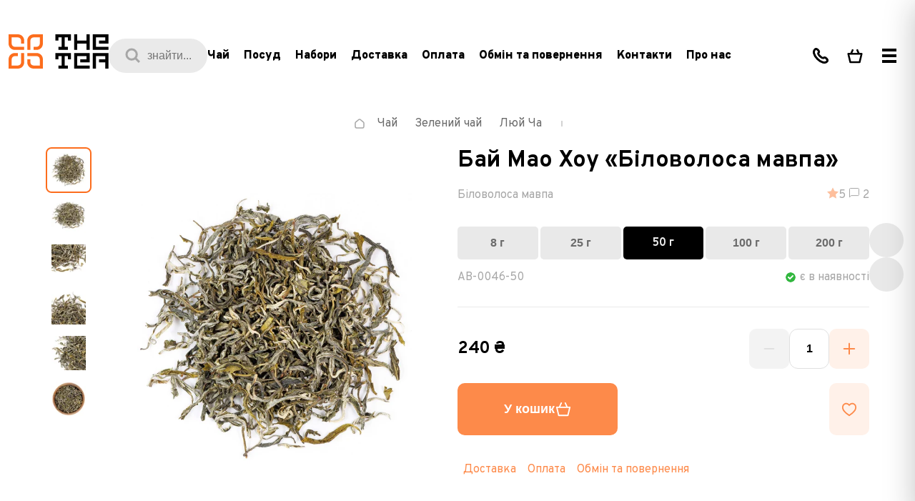

--- FILE ---
content_type: text/html;charset=utf-8
request_url: https://thetea.ua/product/bay-mao-khou-bilovolosa-mavpa
body_size: 49902
content:
<!DOCTYPE html><html  lang="uk"><head><meta charset="utf-8">
<meta content="width=device-width, initial-scale=1.0, maximum-scale=1.0" name="viewport">
<title>Купити Бай Мао Хоу «Біловолоса мавпа» в Києві | Зелений чай • TheTea •</title>
<style>@font-face{font-family:"Overpass";src:url(/fonts/overpass/dehinted-subset-Overpass-Black.woff2) format("woff2");font-weight:900;font-style:normal;font-display:swap}@font-face{font-family:"Overpass";src:url(/fonts/overpass/dehinted-subset-Overpass-BlackItalic.woff2) format("woff2");font-weight:900;font-style:italic;font-display:swap}@font-face{font-family:"Overpass";src:url(/fonts/overpass/dehinted-subset-Overpass-Black.woff2) format("woff2");font-weight:900;font-style:normal;font-display:swap}@font-face{font-family:"Overpass";src:url(/fonts/overpass/dehinted-subset-Overpass-LightItalic.woff2) format("woff2");font-weight:300;font-style:italic;font-display:swap}@font-face{font-family:"Overpass";src:url(/fonts/overpass/dehinted-subset-Overpass-ExtraBold.woff2) format("woff2");font-weight:700;font-style:normal;font-display:swap}@font-face{font-family:"Overpass";src:url(/fonts/overpass/dehinted-subset-Overpass-Bold.woff2) format("woff2");font-weight:700;font-style:normal;font-display:swap}@font-face{font-family:"Overpass";src:url(/fonts/overpass/dehinted-subset-Overpass-Thin.woff2) format("woff2");font-weight:100;font-style:normal;font-display:swap}@font-face{font-family:"Overpass";src:url(/fonts/overpass/dehinted-subset-Overpass-BoldItalic.woff2) format("woff2");font-weight:700;font-style:italic;font-display:swap}@font-face{font-family:"Overpass";src:url(/fonts/overpass/dehinted-subset-Overpass-Regular.woff2) format("woff2");font-weight:400;font-style:normal;font-display:swap}@font-face{font-family:"Overpass";src:url(/fonts/overpass/dehinted-subset-Overpass-ExtraLight.woff2) format("woff2");font-weight:200;font-style:normal;font-display:swap}@font-face{font-family:"Overpass";src:url(/fonts/overpass/dehinted-subset-Overpass-SemiBold.woff2) format("woff2");font-weight:600;font-style:normal;font-display:swap}@font-face{font-family:"Overpass";src:url(/fonts/overpass/dehinted-subset-Overpass-ExtraLightItalic.woff2) format("woff2");font-weight:200;font-style:italic;font-display:swap}@font-face{font-family:"Overpass";src:url(/fonts/overpass/dehinted-subset-Overpass-Light.woff2) format("woff2");font-weight:300;font-style:normal;font-display:swap}@font-face{font-family:"Overpass";src:url(/fonts/overpass/dehinted-subset-Overpass-Italic.woff2) format("woff2");font-weight:400;font-style:italic;font-display:swap}@font-face{font-family:"Overpass";src:url(/fonts/overpass/dehinted-subset-Overpass-SemiBoldItalic.woff2) format("woff2");font-weight:600;font-style:italic;font-display:swap}@font-face{font-family:"Overpass";src:url(/fonts/overpass/dehinted-subset-Overpass-ThinItalic.woff2) format("woff2");font-weight:100;font-style:italic;font-display:swap}@font-face{font-family:"Overpass";src:url(/fonts/overpass/dehinted-subset-Overpass-ExtraBoldItalic.woff2) format("woff2");font-weight:700;font-style:italic;font-display:swap}@font-face{font-family:"Overpass";src:url(/fonts/overpass/dehinted-subset-Overpass-MediumItalic.woff2) format("woff2");font-weight:500;font-style:italic;font-display:swap}@font-face{font-family:"Overpass";src:url(/fonts/overpass/dehinted-subset-Overpass-Medium.woff2) format("woff2");font-weight:500;font-style:normal;font-display:swap}</style>
<style>*{box-sizing:border-box;font-size:16rem;line-height:1;margin:0;outline:none;padding:0}html{font-size:.05208vw}@media screen and (min-width:2000px){html{font-size:1px}}@media screen and (max-width:1280px){html{font-size:.07813vw}}@media screen and (max-width:1024px){html{font-size:.13889vw}}@media screen and (max-width:767px){html{font-size:.25vw}}button{background:transparent}input[type=search]::-webkit-search-cancel-button,input[type=search]::-webkit-search-decoration,input[type=search]::-webkit-search-results-button,input[type=search]::-webkit-search-results-decoration{-webkit-appearance:none}h1,h2,h3,h4,h5,h6{font-size:24rem;line-height:24rem}a,p,span{font-size:16rem;line-height:24rem}a{text-decoration:none}button{border:none}ol,ul{list-style:none}.no-scroll{overflow:hidden}.no-scroll::-webkit-scrollbar{opacity:0;-webkit-transition:.4s;transition:.4s}.hidden{display:none}.overflow-hidden{overflow:hidden}.skeleton{animation:loading 2s ease-in-out infinite;background:linear-gradient(90deg,#eee 25%,#dedede,#eee 75%);background-size:200% 100%}@keyframes loading{0%{background-position:200% 0}to{background-position:-200% 0}}</style>
<style>:root{--primary-700:#af4204;--primary-700-rgb:175,66,4;--primary-600:#da5206;--primary-600-rgb:218,82,6;--primary-500:#fc6d1d;--primary-500-rgb:252,109,29;--primary-300:#fd8a4a;--primary-300-rgb:253,138,74;--primary-200:#febf9c;--primary-200-rgb:254,191,156;--primary-100:#fee2d2;--primary-100-rgb:254,226,210;--primary-50:#fff1e9;--primary-50-rgb:255,241,233;--black-900:#000;--black-900-rgb:0,0,0;--black-800:#5b5b5b;--black-800-rgb:91,91,91;--black-500:#a7a7a7;--black-500-rgb:167,167,167;--black-200:#e0e0e0;--black-200-rgb:224,224,224;--black-100:#eaeaea;--black-100-rgb:234,234,234;--black-50:#f3f3f3;--black-50-rgb:243,243,243;--white:#fff;--white-rgb:255,255,255;--green-700:#37761d;--green-700-rgb:55,118,29;--green-650:#008d34;--green-650-rgb:0,141,52;--green-600:#16a34a;--green-600-rgb:22,163,74;--green-500:#22c55e;--green-500-rgb:34,197,94;--green-450:#3ac680;--green-450-rgb:58,198,128;--green-400:#4ade80;--green-400-rgb:74,222,128;--green-300:#86efac;--green-300-rgb:134,239,172;--green-200:#bbf7d0;--green-200-rgb:187,247,208;--green-100:#e2ffec;--green-100-rgb:226,255,236;--red-700:#b91c1c;--red-700-rgb:185,28,28;--red-600:#e63946;--red-600-rgb:230,57,70;--red-500:#ef4444;--red-500-rgb:239,68,68;--red-400:#f87171;--red-400-rgb:248,113,113;--red-300:#fca5a5;--red-300-rgb:252,165,165;--red-100:#f87171;--red-100-rgb:248,113,113;--orange-700:#af4204;--orange-700-rgb:175,66,4;--orange-600:#d97706;--orange-600-rgb:217,119,6;--orange-500:#f59e0b;--orange-500-rgb:245,158,11;--orange-400:#fbbf24;--orange-400-rgb:251,191,36;--orange-200:#fde68a;--orange-200-rgb:253,230,138;--blue-700:#3a64c6;--blue-700-rgb:58,100,198;--blue-200:#c8def5;--blue-200-rgb:200,222,245;--blue-50:#f1f6fd;--blue-50-rgb:241,246,253;--purple-500:#7d3c98;--purple-500-rgb:125,60,152;--purple-100:#fbf2ff;--purple-100-rgb:251,242,255}</style>
<style>html{font-family:Overpass}</style>
<style>.defaultTextStyle :not(:first-child){margin-top:40px}.defaultTextStyle :not(:last-child){margin-bottom:40px}.defaultTextStyle .warning{color:#6b6b6b;display:block;font-size:clamp(14px,100vw/19 * .18,18px);font-style:italic;font-weight:700;line-height:clamp(22px,100vw/19 * .28,28px);padding-left:50px;position:relative}.defaultTextStyle .warning:before{background-image:url("data:image/svg+xml;charset=utf-8,%3Csvg xmlns='http://www.w3.org/2000/svg' width='20' height='17' fill='none' viewBox='0 0 20 17'%3E%3Cpath fill='%23181818' fill-rule='evenodd' d='M8.503.832c.673-1.11 2.321-1.11 2.995 0l8.257 13.612c.686 1.13-.15 2.556-1.497 2.556H1.742C.395 17-.44 15.573.245 14.444zm.627 9.391V5.988h1.74v4.235zm0 1.694v1.695h1.74v-1.695z' clip-rule='evenodd'/%3E%3C/svg%3E");content:"";height:17px;left:0;position:absolute;top:calc(50% - 9px);width:20px}.defaultTextStyle .info{color:#181818;display:block;font-size:clamp(14px,100vw/19 * .2,20px);font-style:italic;line-height:clamp(24px,100vw/19 * .32,32px);padding-left:150px;position:relative}.defaultTextStyle .info:after,.defaultTextStyle .info:before{content:"";position:absolute}.defaultTextStyle .info:after{background-color:#fc6d1d;height:100%;left:80px;top:0;width:4px}.defaultTextStyle .info:before{background-image:url("data:image/svg+xml;charset=utf-8,%3Csvg xmlns='http://www.w3.org/2000/svg' width='20' height='30' fill='none' viewBox='0 0 20 30'%3E%3Cpath fill='%23181818' fill-rule='evenodd' d='M11.346 5c-.692 0-1.27.22-1.846.663-.462.442-.692.884-.692 1.546 0 .663.23 1.105.807 1.547.462.442 1.154.663 1.846.663s1.27-.221 1.847-.663c.461-.442.692-.994.692-1.547 0-.662-.23-1.104-.692-1.546C12.615 5.22 12.038 5 11.346 5m.693 17.343c-.578 0-.924-.11-1.154-.22-.231-.222-.346-.443-.346-.995 0-.221 0-.442.115-.773.115-.332.115-.663.23-.995l1.04-3.534c.115-.332.23-.663.23-1.105s.115-.663.115-.773c0-.774-.23-1.326-.808-1.768q-.864-.663-2.423-.663c-.576 0-1.153.11-1.846.332-.692.22-1.269.442-1.961.663L5 13.616c.23-.11.462-.11.692-.22.346-.111.577-.111.808-.111.577 0 .923.11 1.154.22.23.222.346.443.346.995 0 .22 0 .552-.115.773-.116.332-.116.663-.231.994L6.5 19.692c-.115.331-.115.663-.23.994 0 .331-.116.552-.116.884 0 .773.23 1.325.808 1.767Q7.826 24 9.385 24c.692 0 1.269-.11 1.73-.22.462-.111 1.154-.443 2.077-.774l.231-1.105c-.115.11-.346.11-.692.221-.116.11-.462.221-.692.221' clip-rule='evenodd'/%3E%3C/svg%3E");height:30px;left:0;top:calc(50% - 15px);width:20px}.defaultTextStyle p,.defaultTextStyle p *{color:#6b6b6b;font-size:clamp(14px,100vw/19 * .2,20px);line-height:clamp(24px,100vw/19 * .32,32px)}.defaultTextStyle h2,.defaultTextStyle h3{color:#181818;font-size:clamp(1000px/19 * .32,100vw/19 * .32,32px);font-weight:800;letter-spacing:-.02em;line-height:clamp(1000px/19 * .4,100vw/19 * .4,40px)}.defaultTextStyle ol{counter-reset:counter}.defaultTextStyle li{counter-increment:counter}.defaultTextStyle li:before{color:#fc6d1d;content:counter(counter);font-size:clamp(14px,100vw/19 * .2,20px);font-weight:800;letter-spacing:-.03em;line-height:clamp(24px,100vw/19 * .32,32px);top:0}.defaultTextStyle ul li:before{background-color:#fc6d1d;content:"";height:8px;top:8px;width:8px}.defaultTextStyle ol *,.defaultTextStyle ul *{list-style:none}.defaultTextStyle ol :not(:first-child),.defaultTextStyle ul :not(:first-child){margin-top:20px}.defaultTextStyle ol :not(:last-child),.defaultTextStyle ul :not(:last-child){margin-bottom:20px}.defaultTextStyle ol li,.defaultTextStyle ul li{color:#6b6b6b;font-size:clamp(14px,100vw/19 * .18,18px);line-height:clamp(22px,100vw/19 * .28,28px);padding-left:50px;position:relative}.defaultTextStyle ol li:before,.defaultTextStyle ul li:before{left:0;position:absolute}.defaultTextStyle blockquote{border:8px solid #fc6d1d;margin-left:20px;padding:42px;position:relative}.defaultTextStyle blockquote:before{border-left:20px solid transparent;border-top:20px solid #fc6d1d;content:"";position:absolute;right:calc(100% + 8px);top:-8px}.defaultTextStyle blockquote :not(:first-child){margin-top:20px}.defaultTextStyle blockquote :not(:last-child){margin-bottom:20px}.defaultTextStyle img{border-radius:10px;display:block;font-size:0;height:auto;width:100%}.defaultTextStyle img .align-right{margin-left:auto}.defaultTextStyle img .align-left{margin-right:auto}.defaultTextStyle img .align-center{margin-left:auto;margin-right:auto}.defaultTextStyle hr{border:0;display:block;padding:24px 0;position:relative}.defaultTextStyle hr:before{background-color:#fc6d1d;content:"";height:2px;left:0;position:absolute;top:calc(50% - 1px);width:100%}.defaultTextStyle table{border:0;border-collapse:collapse;display:block;max-width:100%;overflow:auto}.defaultTextStyle table tbody tr td{border:1px solid #fc6d1d;color:#6b6b6b;font-size:clamp(14px,100vw/19 * .16,16px);line-height:clamp(20px,100vw/19 * .24,24px);padding:5px 10px}.defaultTextStyle a{color:#fd8a4a;cursor:pointer;font-size:clamp(14px,100vw/19 * .2,20px);line-height:clamp(24px,100vw/19 * .32,32px)}.defaultTextStyle ul li a,.defaultTextStyle ul li strong a{font-size:16px;font-weight:600}</style>
<style>.defaultTextStyleMob :not(:first-child){margin-top:Min(24px,6vw)}.defaultTextStyleMob :not(:last-child){margin-bottom:Min(24px,6vw)}.defaultTextStyleMob .warning{color:#6b6b6b;display:block;font-size:clamp(16px,100vw/19 * .18,18px);font-style:italic;font-weight:700;line-height:clamp(22px,100vw/19 * .28,28px);padding-left:50px;position:relative}.defaultTextStyleMob .warning:before{background-image:url("data:image/svg+xml;charset=utf-8,%3Csvg xmlns='http://www.w3.org/2000/svg' width='20' height='17' fill='none' viewBox='0 0 20 17'%3E%3Cpath fill='%23181818' fill-rule='evenodd' d='M8.503.832c.673-1.11 2.321-1.11 2.995 0l8.257 13.612c.686 1.13-.15 2.556-1.497 2.556H1.742C.395 17-.44 15.573.245 14.444zm.627 9.391V5.988h1.74v4.235zm0 1.694v1.695h1.74v-1.695z' clip-rule='evenodd'/%3E%3C/svg%3E");background-size:contain;content:"";height:15px;left:0;position:absolute;top:calc(50% - 7px);width:18px}.defaultTextStyleMob .info{color:#181818;display:block;font-size:clamp(16px,100vw/19 * .2,20px);font-style:italic;line-height:clamp(26px,100vw/19 * .32,32px);padding-left:Min(30px,7.5vw);position:relative}.defaultTextStyleMob .info:after,.defaultTextStyleMob .info:before{content:"";position:absolute}.defaultTextStyleMob .info:after{background-color:#fc6d1d;height:100%;left:0;top:0;width:2px}.defaultTextStyleMob .info:before{background-image:url("data:image/svg+xml;charset=utf-8,%3Csvg xmlns='http://www.w3.org/2000/svg' width='20' height='30' fill='none' viewBox='0 0 20 30'%3E%3Cpath fill='%23181818' fill-rule='evenodd' d='M11.346 5c-.692 0-1.27.22-1.846.663-.462.442-.692.884-.692 1.546 0 .663.23 1.105.807 1.547.462.442 1.154.663 1.846.663s1.27-.221 1.847-.663c.461-.442.692-.994.692-1.547 0-.662-.23-1.104-.692-1.546C12.615 5.22 12.038 5 11.346 5m.693 17.343c-.578 0-.924-.11-1.154-.22-.231-.222-.346-.443-.346-.995 0-.221 0-.442.115-.773.115-.332.115-.663.23-.995l1.04-3.534c.115-.332.23-.663.23-1.105s.115-.663.115-.773c0-.774-.23-1.326-.808-1.768q-.864-.663-2.423-.663c-.576 0-1.153.11-1.846.332-.692.22-1.269.442-1.961.663L5 13.616c.23-.11.462-.11.692-.22.346-.111.577-.111.808-.111.577 0 .923.11 1.154.22.23.222.346.443.346.995 0 .22 0 .552-.115.773-.116.332-.116.663-.231.994L6.5 19.692c-.115.331-.115.663-.23.994 0 .331-.116.552-.116.884 0 .773.23 1.325.808 1.767Q7.826 24 9.385 24c.692 0 1.269-.11 1.73-.22.462-.111 1.154-.443 2.077-.774l.231-1.105c-.115.11-.346.11-.692.221-.116.11-.462.221-.692.221' clip-rule='evenodd'/%3E%3C/svg%3E");height:30px;left:0;top:calc(50% - 15px);width:20px}.defaultTextStyleMob p{color:#6b6b6b;font-size:clamp(16px,100vw/19 * .2,20px);line-height:clamp(24px,100vw/19 * .32,32px)}.defaultTextStyleMob h2,.defaultTextStyleMob h3{color:#181818;font-size:18px;font-weight:800;letter-spacing:-.02em}.defaultTextStyleMob ol{counter-reset:counter}.defaultTextStyleMob li{counter-increment:counter}.defaultTextStyleMob li:before{color:#fc6d1d;content:counter(counter);font-size:clamp(16px,100vw/19 * .2,20px);font-weight:800;letter-spacing:-.03em;line-height:clamp(24px,100vw/19 * .32,32px);top:0}.defaultTextStyleMob ul li:before{background-color:#fc6d1d;content:"";height:8px;top:8px;width:8px}.defaultTextStyleMob ol *,.defaultTextStyleMob ul *{list-style:none}.defaultTextStyleMob ol :not(:first-child),.defaultTextStyleMob ul :not(:first-child){margin-top:Min(16px,4vw)}.defaultTextStyleMob ol :not(:last-child),.defaultTextStyleMob ul :not(:last-child){margin-bottom:Min(16px,4vw)}.defaultTextStyleMob ol li,.defaultTextStyleMob ul li{color:#6b6b6b;font-size:clamp(16px,100vw/19 * .18,18px);line-height:clamp(22px,100vw/19 * .28,28px);padding-left:Min(30px,7.5vw);position:relative}.defaultTextStyleMob ol li:before,.defaultTextStyleMob ul li:before{left:0;position:absolute}.defaultTextStyleMob blockquote{border:8px solid #fc6d1d;margin-left:10px;padding:Min(30px,7.5vw);position:relative}.defaultTextStyleMob blockquote:before{border-left:10px solid transparent;border-top:10px solid #fc6d1d;content:"";position:absolute;right:calc(100% + 8px);top:-8px}.defaultTextStyleMob blockquote :not(:first-child){margin-top:Min(12px,4vw)}.defaultTextStyleMob blockquote :not(:last-child){margin-bottom:Min(12px,4vw)}.defaultTextStyleMob img{border-radius:10px;display:block;font-size:0;height:auto;width:100%}.defaultTextStyleMob img .align-right{margin-left:auto}.defaultTextStyleMob img .align-left{margin-right:auto}.defaultTextStyleMob img .align-center{margin-left:auto;margin-right:auto}.defaultTextStyleMob hr{border:0;display:block;padding:Min(8px,2vw) 0;position:relative}.defaultTextStyleMob hr:before{background-color:#fc6d1d;content:"";height:2px;left:0;position:absolute;top:calc(50% - 1px);width:100%}.defaultTextStyleMob table{border:0;border-collapse:collapse;display:block;margin:0 -10vw;max-width:100vw;overflow:auto;padding:0 10vw}.defaultTextStyleMob table tbody tr td{border:1px solid #fc6d1d;color:#6b6b6b;font-size:clamp(16px,100vw/19 * .16,16px);line-height:clamp(20px,100vw/19 * .24,24px);padding:5px 10px}.defaultTextStyle a{color:#fd8a4a;cursor:pointer;font-size:clamp(16px,100vw/19 * .2,20px);line-height:clamp(24px,100vw/19 * .32,32px)}</style>
<style>._base_sdeco_1{margin:0 auto;max-width:1900px;position:relative;width:100%}._img_desktop_sdeco_8{display:block;height:auto;-o-object-fit:contain;object-fit:contain;width:100%}@media screen and (max-width:767px){._img_desktop_sdeco_8{display:none}}._img_banner_sdeco_20{display:none;height:auto;-o-object-fit:contain;object-fit:contain;width:100%}@media screen and (max-width:767px){._img_banner_sdeco_20{display:block}}._close_sdeco_32{position:absolute;right:32rem;top:50%;transform:translateY(-50%)}@media screen and (max-width:767px){._close_sdeco_32{right:16rem}}.fade-enter-active,.fade-leave-active{transition:opacity .2s}.fade-enter,.fade-leave-to{opacity:0}</style>
<style>.notification-modal-enter-active[data-v-7951e62c]{animation:bounce-in-7951e62c .4s}.notification-modal-leave-active[data-v-7951e62c]{animation:bounce-in-7951e62c .4s reverse}@keyframes bounce-in-7951e62c{0%{transform:translateY(-100%)}to{transform:translateY(0)}}</style>
<style>.lang-switcher[data-v-e597a68d]{margin-left:clamp(42.1052631579px,4.2105263158vw,80px)}.user-btn[data-v-e597a68d]{margin:0 8rem}.btn-group[data-v-e597a68d]{display:flex}.width-enter-active[data-v-e597a68d]{animation:opacity-e597a68d .3s linear;overflow:hidden}.width-leave-active[data-v-e597a68d]{animation:opacity-e597a68d .3s linear reverse;overflow:hidden}.header[data-v-e597a68d]{position:relative}.header__inner[data-v-e597a68d]{flex-wrap:wrap;justify-content:space-between;max-height:128px;padding-bottom:40px;padding-top:40px;z-index:999}.header__categories[data-v-e597a68d],.header__inner[data-v-e597a68d]{align-items:center;display:flex}.header__category[data-v-e597a68d]{color:#000;cursor:pointer;font-size:18px;font-weight:800;line-height:26px;margin-right:20rem;transition:color .3s ease}@media (min-width:1920px){.header__category[data-v-e597a68d]{font-size:20px;line-height:28px;margin-right:30px}}@media screen and (max-width:1400px){.header__category[data-v-e597a68d]{font-size:16rem}}.header__category--active[data-v-e597a68d],.header__category[data-v-e597a68d]:hover{color:#fc6d1d}.header__category-link[data-v-e597a68d]{color:#000;font-size:18px;font-weight:800;line-height:26px;transition:color .3s ease}@media screen and (max-width:1400px){.header__category-link[data-v-e597a68d]{font-size:16rem}}.header__category-link[data-v-e597a68d]:hover{color:#fc6d1d}.header__search[data-v-e597a68d]{height:48px;position:relative;width:138px}.header__search-icon[data-v-e597a68d]{left:23px;position:absolute;top:50%;transform:translateY(-50%);z-index:1}.header__search-input[data-v-e597a68d]{background-color:#eaeaea;border:none;border-radius:100px;color:#a7a7a7;font-size:16px;height:100%;left:0;line-height:16px;padding-left:54px;pointer-events:none;position:absolute;top:0;width:100%}.header__burger-button[data-v-e597a68d]{align-items:center;cursor:pointer;display:flex;height:48px;justify-content:center;width:48px}.header__burger-particle[data-v-e597a68d]{background-color:#000;height:4px;position:relative;width:20px}.header__burger-particle[data-v-e597a68d]:after,.header__burger-particle[data-v-e597a68d]:before{background-color:#000;content:"";height:4px;left:0;position:absolute;width:100%}.header__burger-particle[data-v-e597a68d]:before{top:-8px}.header__burger-particle[data-v-e597a68d]:after{top:8px}@media screen and (max-width:1300px){.header[data-v-e597a68d]{padding-bottom:24px;padding-top:24px}}.header__controls[data-v-e597a68d]{display:flex}.header .back-btn[data-v-e597a68d]{border:1px solid #e9e9e9;border-radius:100px;color:#6b6b6b;font-size:clamp(14px,.8421052632vw,16px);font-weight:800;letter-spacing:-.02em;line-height:clamp(20px,1.2631578947vw,24px);margin-right:5px;padding:13px 20px 11px;transition:color .3s,background-color .3s;white-space:nowrap}@media (any-hover:hover){.header .back-btn[data-v-e597a68d]:hover{background-color:#e9e9e9;color:#000}}.header .back-btn[data-v-e597a68d]:focus{background-color:#e9e9e9;color:#000}@media screen and (max-width:1024px){.header .back-btn[data-v-e597a68d]{display:none}}.header__left[data-v-e597a68d]{align-items:center;display:flex;gap:16rem}@media (min-width:1920px){.header__left[data-v-e597a68d]{gap:40rem}}.header__right[data-v-e597a68d]{align-items:center;display:flex;justify-content:flex-end}@media screen and (max-width:1200px){.header__right .btn-group .btn[data-v-e597a68d]{padding:0 7px}}@media screen and (max-width:1024px){.header__right .btn-group .btn[data-v-e597a68d]{padding:0 3px}}.header__center[data-v-e597a68d]{align-items:center;display:flex}.wrapper[data-v-e597a68d]{margin-left:auto;margin-right:auto;max-width:1900px;padding:24px clamp(52.6315789474px,5.2631578947vw,100px);width:100%}@media screen and (max-width:1300px){.wrapper[data-v-e597a68d]{padding-left:12rem;padding-right:12rem}}@media screen and (max-width:1024px){.wrapper[data-v-e597a68d]{padding-left:24rem;padding-right:24rem}}@media (min-width:1920px){.wrapper[data-v-e597a68d]{padding-bottom:32px;padding-top:32px}}.openPhone-enter-active[data-v-e597a68d] .wrapper{animation:open-e597a68d .3s}.openPhone-enter-active[data-v-e597a68d] .phone__background{animation:opacity-e597a68d .3s;pointer-events:none}.openPhone-leave-active[data-v-e597a68d] .wrapper{animation:open-e597a68d .3s reverse}.openPhone-leave-active[data-v-e597a68d] .phone__background{animation:opacity-e597a68d .3s reverse}.openSearch-enter-active[data-v-e597a68d] .wrapper{animation:open-e597a68d .3s}.openSearch-enter-active[data-v-e597a68d] .search__background{animation:opacity-e597a68d .3s;pointer-events:none}.openSearch-leave-active[data-v-e597a68d] .wrapper{animation:open-e597a68d .3s reverse}.openSearch-leave-active[data-v-e597a68d] .search__background{animation:opacity-e597a68d .3s reverse}.openFavorites-enter-active[data-v-e597a68d] .wrapper{animation:open-e597a68d .3s}.openFavorites-enter-active[data-v-e597a68d] .favorites__background{animation:opacity-e597a68d .3s;pointer-events:none}.openFavorites-leave-active[data-v-e597a68d] .wrapper{animation:open-e597a68d .3s reverse}.openFavorites-leave-active[data-v-e597a68d] .favorites__background{animation:opacity-e597a68d .3s reverse}.modal-slide-enter-active[data-v-e597a68d] .burger-menu__overlay,.modal-slide-leave-active[data-v-e597a68d] .burger-menu__overlay{opacity:0}.modal-slide-enter-active[data-v-e597a68d] .burger-menu__inner,.modal-slide-leave-active[data-v-e597a68d] .burger-menu__inner{transform:translate(100%)}@keyframes open-e597a68d{0%{transform:translateY(-100%)}to{transform:translateY(0)}}@keyframes opacity-e597a68d{0%{opacity:0}to{opacity:1}}</style>
<style>.logo[data-v-32c9d843]{font-size:0;transition:opacity .3s}.logo[data-v-32c9d843]:hover{opacity:.7}.logo__icon[data-v-32c9d843]{height:auto;width:140rem}@media screen and (max-width:1024px){.logo__icon[data-v-32c9d843]{width:94rem}}.logo--white .black[data-v-32c9d843]{fill:#000}.logo--dark .black[data-v-32c9d843]{fill:#ffffffb3}.orange[data-v-32c9d843]{fill:#fc6d1d}</style>
<style>.btn[data-v-7ec7ca1f]{border-radius:5px;font-size:0;height:48px;min-width:48px;padding:0 12px}.btn[data-v-7ec7ca1f],.btn__counter[data-v-7ec7ca1f]{align-items:center;display:flex;justify-content:center}.btn__counter[data-v-7ec7ca1f]{background-color:#fc6d1d;border-radius:100px;color:#fff;font-size:14px;font-weight:700;height:20px;line-height:20px;margin-left:5px;min-width:21px;padding:2px 6px 1px;text-align:center}.btn[data-v-7ec7ca1f] path[stroke]{transition:stroke .3s;stroke:#000}.btn[data-v-7ec7ca1f] path[fill]{transition:fill .3s;fill:#efefef}.btn[data-v-7ec7ca1f] .afterHover{display:none}.btn[data-v-7ec7ca1f]:hover path[stroke]{stroke:#fd8a4a}.btn[data-v-7ec7ca1f]:hover path[fill]{fill:#fee2d2}.btn[data-v-7ec7ca1f]:hover .beforeHover{display:none}.btn[data-v-7ec7ca1f]:hover .afterHover{display:block}.disable[data-v-7ec7ca1f]{pointer-events:none}</style>
<style>.wrapper[data-v-acc248c0]{margin-left:auto;margin-right:auto;max-width:1900px;overflow:hidden;padding-left:clamp(52.6315789474px,5.2631578947vw,100px);padding-right:clamp(52.6315789474px,5.2631578947vw,100px);width:100%}.copyright[data-v-acc248c0]{color:#6b6b6b;font-size:14px;line-height:22px;white-space:nowrap}.payment[data-v-acc248c0]{font-size:0;opacity:.5}.payment[data-v-acc248c0],.toggler[data-v-acc248c0]{white-space:nowrap}.toggler[data-v-acc248c0]{color:#fd8a4a;cursor:pointer;font-size:clamp(14px,.8421052632vw,16px);line-height:clamp(20px,1.2631578947vw,24px);padding:1px 0 3px}.messengers__title[data-v-acc248c0]{color:#6b6b6b;font-size:14px;font-weight:700;line-height:22px;margin:4px 0}.messengers__list[data-v-acc248c0]{margin:4px 0}.messengers .list[data-v-acc248c0]{align-items:center;display:flex}.messengers .list__item[data-v-acc248c0]{height:40px;width:40px}.messengers .list__item[data-v-acc248c0]:not(:first-child){margin-left:5px}.bottom[data-v-acc248c0]{justify-content:space-between}.bottom[data-v-acc248c0],.bottom--left[data-v-acc248c0]{align-items:center;display:flex}.bottom__copyright[data-v-acc248c0]{margin-left:30px}@media (max-width:1299px){.bottom[data-v-acc248c0]{flex-wrap:wrap}.bottom--left[data-v-acc248c0]{flex-basis:100%;margin-top:48px;order:1}}.footer[data-v-acc248c0]{padding-bottom:48px}.footer__main[data-v-acc248c0]{background-color:#000;border-radius:10px;display:flex;flex-wrap:wrap;justify-content:space-between;padding:72px clamp(52.6315789474px,5.2631578947vw,100px)}.footer__bottom[data-v-acc248c0]{margin-top:48px}.footer__form[data-v-acc248c0]{align-items:center;border-top:1px solid #efefef;display:flex;justify-content:space-between;margin-top:32px;padding-top:32px}@media (min-width:1501px){.footer__col[data-v-acc248c0]{max-width:276px}.footer__col--first[data-v-acc248c0]{max-width:350px}}@media (max-width:1500px){.footer__col[data-v-acc248c0]{width:40%}.footer__col[data-v-acc248c0]:nth-child(3),.footer__col[data-v-acc248c0]:nth-child(4){margin-top:40px}.footer__form[data-v-acc248c0]{align-items:flex-start;flex-direction:column-reverse}.footer__toggler[data-v-acc248c0]{margin-top:32px}}.form[data-v-acc248c0]{max-width:100%;width:1000px}@media (max-width:1500px){.form[data-v-acc248c0]{width:100%}}.info .other-phone-list[data-v-acc248c0]{margin-top:16px}.info .messengers-list[data-v-acc248c0]{margin-top:4px}.info[data-v-acc248c0] .messengers__item--dark:hover:after{background-color:#fc6d1d}.info[data-v-acc248c0]:not(:last-child){border-bottom:1px solid hsla(0,0%,42%,.3);margin-bottom:32px;padding-bottom:32px}.info__title[data-v-acc248c0]{color:#fff;font-size:14px;font-weight:800;letter-spacing:.1em;line-height:22px;margin-bottom:20px;text-transform:uppercase}.info__list[data-v-acc248c0]{margin:-2px}.info__list--row[data-v-acc248c0]{display:flex;flex-wrap:wrap}.info__item[data-v-acc248c0]{margin:2px}</style>
<style>.link[data-v-03cbd297]{border-radius:5px;font-size:14px;font-weight:700;line-height:22px;padding:10px 12px 8px}.icon-link[data-v-03cbd297]{font-size:0}</style>
<style>.default[data-v-f59a1d26]{background-color:#6b6b6b33;color:#a7a7a7;transition:color .3s,background-color .3s}.default[data-v-f59a1d26]:hover{background-color:#6b6b6b80;color:#fff}</style>
<style>.with-icon[data-v-29d32274]{align-items:center;background-color:#fc6d1d4d;color:#efefef;display:flex;transition:background-color .3s}.with-icon .icon[data-v-29d32274]{font-size:0;line-height:0;margin-right:10px}.with-icon .icon[data-v-29d32274] path{fill:#fd8a4a;transition:fill .3s}.with-icon[data-v-29d32274]:hover{background-color:#fc6d1d80}.with-icon:hover .icon[data-v-29d32274] path{fill:#fff}</style>
<style>.address__title[data-v-4ba8d1ba]{font-size:14px;font-weight:800;letter-spacing:.1em;line-height:22px;margin-bottom:20px;text-transform:uppercase}.address__title--dark[data-v-4ba8d1ba]{color:#fff}.address__title--white[data-v-4ba8d1ba]{color:#6b6b6b}.address__value[data-v-4ba8d1ba]{font-weight:700}.address__value--dark[data-v-4ba8d1ba]{color:#a7a7a7;font-size:14px;line-height:22px}.address__value--white[data-v-4ba8d1ba]{color:#000;max-width:250px}.address__link[data-v-4ba8d1ba],.address__value--white[data-v-4ba8d1ba]{font-size:clamp(14px,.8421052632vw,16px);line-height:clamp(20px,1.2631578947vw,24px)}.address__link[data-v-4ba8d1ba]{align-items:center;background-color:#fff1e9;border-radius:5px;color:#fd8a4a;display:inline-flex;font-weight:800;letter-spacing:-.02em;margin-top:20px;padding:12px;transition:color .3s,background-color .3s}.address__link[data-v-4ba8d1ba]:before{background-color:#fd8a4a;content:"";height:24px;margin-right:10px;-webkit-mask-image:url("data:image/svg+xml;charset=utf-8,%3Csvg xmlns='http://www.w3.org/2000/svg' width='25' height='24' fill='none' viewBox='0 0 25 24'%3E%3Cpath stroke='%23fd8a4a' stroke-linecap='round' stroke-linejoin='round' stroke-miterlimit='22.926' stroke-width='1.5' d='M12.333 19h4.5a3.5 3.5 0 0 0 0-7h-8a3.5 3.5 0 0 1 0-7h3.5m-3 14a2 2 0 1 1-4 0 2 2 0 0 1 4 0m10-14a2 2 0 1 1-4 0 2 2 0 0 1 4 0'/%3E%3C/svg%3E");mask-image:url("data:image/svg+xml;charset=utf-8,%3Csvg xmlns='http://www.w3.org/2000/svg' width='25' height='24' fill='none' viewBox='0 0 25 24'%3E%3Cpath stroke='%23fd8a4a' stroke-linecap='round' stroke-linejoin='round' stroke-miterlimit='22.926' stroke-width='1.5' d='M12.333 19h4.5a3.5 3.5 0 0 0 0-7h-8a3.5 3.5 0 0 1 0-7h3.5m-3 14a2 2 0 1 1-4 0 2 2 0 0 1 4 0m10-14a2 2 0 1 1-4 0 2 2 0 0 1 4 0'/%3E%3C/svg%3E");-webkit-mask-position:center;mask-position:center;-webkit-mask-repeat:no-repeat;mask-repeat:no-repeat;transition:background-color .3s;width:24px}.address__link[data-v-4ba8d1ba]:hover{background-color:#fee2d2;color:#fc6d1d}.address__link[data-v-4ba8d1ba]:hover:after{background-color:#fc6d1d}</style>
<style>.time-table__title[data-v-42f4850f]{font-size:14px;font-weight:800;letter-spacing:.1em;line-height:22px;text-transform:uppercase}.time-table__title--dark[data-v-42f4850f]{color:#fff}.time-table__range--white[data-v-42f4850f]{color:#000;font-size:clamp(14px,.8421052632vw,16px);font-weight:800;letter-spacing:-.02em;line-height:clamp(20px,1.2631578947vw,24px)}.time-table__range--dark[data-v-42f4850f]{color:#6b6b6b;font-size:14px;font-weight:700;line-height:22px;margin-top:8px}.time-table__list--dark[data-v-42f4850f]{margin-top:20px}.time-table .list[data-v-42f4850f]{display:flex}.time-table .list--white[data-v-42f4850f]{border-bottom:1px solid #efefef;margin-bottom:20px;padding-bottom:20px}.time-table .list__item[data-v-42f4850f]{align-items:center;border-radius:100px;display:flex;font-size:14px;height:32px;justify-content:center;line-height:22px;padding-top:3px;transition:background-color .3s,color .3s,border-color .3s;width:36px}.time-table .list__item--dark[data-v-42f4850f]{background-color:#6b6b6b33;color:#a7a7a7;font-weight:700}.time-table .list__item--white[data-v-42f4850f]{border:1px solid #efefef;color:#6b6b6b;font-weight:800;letter-spacing:-.02em}.time-table .list__item--dark.holiday[data-v-42f4850f]{background-color:#6b6b6b1a;color:#fff6}.time-table .list__item--dark.active[data-v-42f4850f]{background-color:#fff;color:#000}.time-table .list__item--white.holiday[data-v-42f4850f]{background-color:#6b6b6b1a}.time-table .list__item--white.active[data-v-42f4850f]{background-color:#000;border-color:#000;color:#efefef}.time-table .list__item.active[data-v-42f4850f]{pointer-events:none}.time-table .list__item[data-v-42f4850f]:not(.active){cursor:pointer}.time-table .list__item[data-v-42f4850f]:not(:last-child){margin-right:4px}</style>
<style>.phones__title[data-v-9aa4a82d]{font-size:14px;font-weight:800;letter-spacing:.1em;line-height:22px;margin-bottom:20px;text-transform:uppercase}.phones__title--dark[data-v-9aa4a82d]{color:#fff}.phones__title--white[data-v-9aa4a82d]{color:#6b6b6b}.phones__list[data-v-9aa4a82d]{display:flex;flex-direction:column}.phones .phone[data-v-9aa4a82d]{font-weight:800;letter-spacing:-.03em}.phones .phone--dark[data-v-9aa4a82d]{color:#a7a7a7;font-size:clamp(14px,.9473684211vw,18px);line-height:clamp(22px,1.4736842105vw,28px)}.phones .phone--white[data-v-9aa4a82d]{color:#000;font-size:24px;line-height:32px}</style>
<style>.phones__title[data-v-66fb4094]{font-size:14px;line-height:22px}.phones__title--dark[data-v-66fb4094]{color:#6b6b6b;font-weight:700}.phones__title--white[data-v-66fb4094]{color:#6b6b6b;font-weight:800;letter-spacing:.1em;text-transform:uppercase}.phones__list[data-v-66fb4094]{display:flex;flex-direction:column}.phones__list--dark[data-v-66fb4094]{margin-top:4px}.phones__list--white[data-v-66fb4094]{margin-top:20px}.phones .phone[data-v-66fb4094]{font-weight:800;letter-spacing:-.03em}.phones .phone--dark[data-v-66fb4094]{color:#a7a7a7;font-size:clamp(14px,.9473684211vw,18px);line-height:clamp(22px,1.4736842105vw,28px)}.phones .phone--white[data-v-66fb4094]{color:#000;font-size:24px;line-height:32px}</style>
<style>.messengers__list[data-v-967d0e70]{display:flex}.messengers__item--dark[data-v-967d0e70]:not(:last-child){margin-right:5px}.messengers__item--white[data-v-967d0e70]:not(:last-child){margin-right:10px}.messengers .messenger-item[data-v-967d0e70]{border-radius:100px;font-size:0;overflow:hidden;position:relative}.messengers .messenger-item[data-v-967d0e70]:after{bottom:0;content:"";left:0;-webkit-mask-position:center;mask-position:center;-webkit-mask-repeat:no-repeat;mask-repeat:no-repeat;position:absolute;right:0;top:0;transition:background-color .3s}.messengers .messenger-item--white[data-v-967d0e70]{background-color:#fff1e9;height:48px;transition:background-color .3s;width:48px}.messengers .messenger-item--white[data-v-967d0e70]:after{background-color:#fd8a4a}.messengers .messenger-item--white[data-v-967d0e70]:hover{background-color:#fee2d2}.messengers .messenger-item--white[data-v-967d0e70]:hover:after{background-color:#fc6d1d}.messengers .messenger-item--dark[data-v-967d0e70]{height:40px;width:40px}.messengers .messenger-item--dark[data-v-967d0e70]:after{background-color:#a7a7a7}.messengers .messenger-item--dark[data-v-967d0e70]:hover:after{background-color:#000}.messengers .messenger-item--viber[data-v-967d0e70]:after{-webkit-mask-image:url(/svg/viber.svg);mask-image:url(/svg/viber.svg)}.messengers .messenger-item--whatsup[data-v-967d0e70]:after{-webkit-mask-image:url(/svg/whatsApp.svg);mask-image:url(/svg/whatsApp.svg)}.messengers .messenger-item--telegram[data-v-967d0e70]:after{-webkit-mask-image:url(/svg/telegram.svg);mask-image:url(/svg/telegram.svg)}</style>
<style>.sotials__title[data-v-68bc41e3]{font-size:14px;font-weight:800;letter-spacing:.1em;line-height:22px;margin-bottom:20px;text-transform:uppercase}.sotials__title--dark[data-v-68bc41e3]{color:#fff}.sotials__list[data-v-68bc41e3]{display:flex}.sotials__item[data-v-68bc41e3]:not(:last-child){margin-right:5px}.sotials .sotial-item[data-v-68bc41e3]{border-radius:100px;font-size:0;height:40px;overflow:hidden;position:relative;width:40px}.sotials .sotial-item[data-v-68bc41e3]:after{bottom:0;content:"";left:0;-webkit-mask-position:center;mask-position:center;-webkit-mask-repeat:no-repeat;mask-repeat:no-repeat;position:absolute;right:0;top:0;transition:background-color .3s}.sotials .sotial-item--dark[data-v-68bc41e3]:after{background-color:#fc6d1d}.sotials .sotial-item--dark[data-v-68bc41e3]:hover:after{background-color:#fff}.sotials .sotial-item--facebook[data-v-68bc41e3]:after{-webkit-mask-image:url(/svg/facebook.svg);mask-image:url(/svg/facebook.svg)}.sotials .sotial-item--instagram[data-v-68bc41e3]:after{-webkit-mask-image:url(/svg/instagram.svg);mask-image:url(/svg/instagram.svg)}.default[data-v-68bc41e3]{background-color:#6b6b6b33;border-radius:5px;color:#a7a7a7;font-size:14px;font-weight:700;line-height:22px;margin-left:10px;padding:10px 12px 8px;transition:color .3s,background-color .3s}.default[data-v-68bc41e3]:hover{background-color:#6b6b6b80;color:#fff}</style>
<style>.form[data-v-0920bc3e]{align-items:center;display:flex;justify-content:space-between}.form__title[data-v-0920bc3e]{color:#000;font-size:clamp(14px,.8421052632vw,16px);font-weight:800;letter-spacing:-.02em;line-height:clamp(20px,1.2631578947vw,24px)}.form__body[data-v-0920bc3e]{align-items:center;display:flex}.form__input[data-v-0920bc3e]:not(:last-child){margin-right:20px}.form__btn[data-v-0920bc3e]{background-color:#fc6d1d;border-radius:100px;color:#fff;font-size:clamp(14px,.9473684211vw,18px);font-weight:800;letter-spacing:-.03em;line-height:clamp(22px,1.4736842105vw,28px);padding:17px 20px 13px;transition:background-color .3s}.form__btn[data-v-0920bc3e]:hover{background-color:#da5206}</style>
<style>.input-control[data-v-57a68c08]{position:relative}.input-control__placeholder[data-v-57a68c08]{color:#6b6b6b;font-size:14px;line-height:22px;position:absolute;transition:color .3s,top .3s,transform .3s}.input-control.left .input-cotnrol__placeholder[data-v-57a68c08]{left:0;top:50%;transform:translateY(-50%)}.input-control__value[data-v-57a68c08]{border:1px solid #e0e0e0;border-radius:5px;color:#737180;display:block;font-size:16px;line-height:24px;padding:13px 41px 11px 16px;width:100%}.input-control__value[data-v-57a68c08]:focus{border:1px solid #fc6d1d;color:#000}.input-control__value[data-v-57a68c08]::-moz-placeholder{font-size:14px;font-weight:500;line-height:22px}.input-control__value[data-v-57a68c08]::placeholder{font-size:14px;font-weight:500;line-height:22px}.input-control.filled[data-v-57a68c08]{font-size:40px}.input-control.isError[data-v-57a68c08]:after{background-image:url([data-uri]);content:"";height:22px;position:absolute;right:13px;top:50%;transform:translateY(-50%);width:22px}.input-control.isError .input-control__value[data-v-57a68c08]{border-color:#f87171;color:#f87171}.input-control.js--focus .input-control__value[data-v-57a68c08]{border-color:#fc6d1d!important}</style>
<style>.input-item[data-v-d5f9b198]{position:relative}.input-item__value[data-v-d5f9b198]{border:1px solid #e0e0e0;border-radius:5px;color:#737180;display:block;font-size:16px;line-height:24px;padding:13px 41px 11px 16px;width:100%}</style>
<style>.basket-modal[data-v-1f9e358f]{background:#00000040;height:100%;opacity:1;position:fixed;right:0;top:0;transition:all .3s ease;width:100%;z-index:1000}.basket-modal .action-btn[data-v-1f9e358f]{min-height:58rem;padding:18rem 24rem}@media screen and (max-width:767px){.basket-modal .action-btn[data-v-1f9e358f]{min-height:43rem;padding:14rem 24rem}}.basket-modal .secondary[data-v-1f9e358f]{background:#fff!important;border:1rem solid #fd8a4a;color:#fd8a4a}.basket-modal .btn-wrapper[data-v-1f9e358f]{display:flex;flex-direction:column;gap:6rem;margin-bottom:30rem;margin-top:16rem}@media screen and (max-width:767px){.basket-modal .btn-wrapper[data-v-1f9e358f]{margin-bottom:15rem;margin-top:8rem}}.basket-modal__bg[data-v-1f9e358f]{background:#00000040;height:100%;left:0;opacity:1;position:absolute;top:0;transition:all .3s ease;width:100%;z-index:-1}.basket-modal__body[data-v-1f9e358f]{background:#fff;display:flex;flex-direction:column;height:100%;justify-content:space-between;margin-left:auto;overflow-x:hidden;overflow-y:scroll;position:relative;transform:translate(0);transition:transform .3s ease;width:500rem}@media screen and (max-width:767px){.basket-modal__body[data-v-1f9e358f]{width:330rem}}.basket-modal__close[data-v-1f9e358f]{cursor:pointer;height:24rem;width:24rem}.basket-modal__top[data-v-1f9e358f]{box-shadow:0 4px 15px #0000000f;padding:20rem}.basket-modal__title[data-v-1f9e358f]{align-items:center;color:#000;display:flex;font-size:36rem;font-weight:700;justify-content:space-between;line-height:110%;margin-bottom:16rem;width:100%}@media screen and (max-width:767px){.basket-modal__title[data-v-1f9e358f]{font-size:26rem;margin-bottom:8rem}}.basket-modal__progress-container[data-v-1f9e358f]{display:flex;flex-direction:column;gap:5rem;position:relative}.basket-modal__progress-header[data-v-1f9e358f]{align-items:center;display:flex;justify-content:space-between;width:100%}.basket-modal__progress-header p[data-v-1f9e358f]{color:#a7a7a7;font-size:16rem;font-weight:700;line-height:110%}@media screen and (max-width:767px){.basket-modal__progress-header p[data-v-1f9e358f]{font-size:13rem;margin-bottom:4rem}}.basket-modal__progress-header p span[data-v-1f9e358f]{opacity:.5}.basket-modal__progress[data-v-1f9e358f]{background:#fff1e9;border-radius:10rem;height:6rem;overflow:hidden;position:relative;width:100%}.basket-modal__progress-bg[data-v-1f9e358f]{background:#fd8a4a;border-radius:10rem;height:100%;left:0;position:absolute;top:0;transition:width .3s ease-in}.basket-modal__container[data-v-1f9e358f]{height:100%;min-height:585rem;overflow:auto;padding:20rem}@media screen and (max-width:767px){.basket-modal__container[data-v-1f9e358f]{min-height:420rem;padding:0 15rem}}.basket-modal__footer[data-v-1f9e358f]{box-shadow:-4px 4px 34px #0000001a;margin-top:auto;padding:20rem}@media screen and (max-width:767px){.basket-modal__footer[data-v-1f9e358f]{padding:15rem}}.basket-modal__order-price[data-v-1f9e358f]{display:flex;justify-content:space-between;padding:16rem 0;width:100%}@media screen and (max-width:767px){.basket-modal__order-price[data-v-1f9e358f]{padding:8rem 0}}.basket-modal__order-price p[data-v-1f9e358f]{font-size:24rem;font-weight:700;letter-spacing:0;line-height:110%;text-transform:capitalize;vertical-align:middle}@media screen and (max-width:767px){.basket-modal__order-price p[data-v-1f9e358f]{font-size:20rem}}.basket-modal__order-price p span[data-v-1f9e358f]{color:#a7a7a7;font-size:16rem}@media screen and (max-width:767px){.basket-modal__order-price p span[data-v-1f9e358f]{font-size:14rem}}.basket-modal__slider[data-v-1f9e358f]{display:flex;flex-direction:column;flex-grow:1;gap:6px;padding:10rem 10rem 20px;position:relative;width:100%;--swiper-scrollbar-bottom:-12px;--swiper-scrollbar-drag-bg-color:#fd8a4a}.basket-modal__slider .mySwiper[data-v-1f9e358f]{overflow:visible}.basket-modal__slider .card[data-v-1f9e358f]{min-width:-moz-fit-content;min-width:fit-content}.basket-modal__slider .arrow-left[data-v-1f9e358f]{position:absolute;right:50rem;top:0}.basket-modal__slider .arrow-right[data-v-1f9e358f]{position:absolute;right:0;top:0}.basket-modal .swiperBasketModal[data-v-1f9e358f]{display:block}.basket-modal .swiperBasketModal .card[data-v-1f9e358f]{min-width:-moz-fit-content;min-width:fit-content}.basket-modal .swiperBasketModal .swiper-title[data-v-1f9e358f]{font-size:24rem;font-weight:700;line-height:110%}.basket-modal .swiper-container[data-v-1f9e358f]{height:450px;overflow:visible;width:100%}.basket-modal .swiper-slide[data-v-1f9e358f]{align-items:center;display:flex;justify-content:center}.basket-modal .swiper-scrollbar[data-v-1f9e358f]{background:#f5f4f8!important;bottom:0;height:3rem;left:50%;max-width:432rem;position:absolute;transform:translate(-50%);width:100%;z-index:50}.swiper__title[data-v-1f9e358f]{font-size:24rem;font-weight:700;letter-spacing:0;line-height:110%;margin-bottom:20px;vertical-align:middle}@media screen and (max-width:767px){.swiper__title[data-v-1f9e358f]{font-size:18rem;margin-bottom:0;max-width:180rem}}.modal-slide-enter-active .basket-modal__bg[data-v-1f9e358f],.modal-slide-leave-active .basket-modal__bg[data-v-1f9e358f]{opacity:0}.modal-slide-enter-active .basket-modal__body[data-v-1f9e358f],.modal-slide-leave-active .basket-modal__body[data-v-1f9e358f]{transform:translate(100%)}</style>
<style>.product-page[data-v-23e77a99]{margin:0 auto;max-width:1920px;overflow:hidden;padding:0 96rem;width:100%}@media screen and (max-width:1280px){.product-page[data-v-23e77a99]{padding:0 64rem}}@media screen and (max-width:1024px){.product-page[data-v-23e77a99]{padding:0}}.product-page__short-description[data-v-23e77a99]{align-items:center;display:flex;flex-direction:column;justify-content:center;text-align:center}@media screen and (max-width:1024px){.product-page__short-description[data-v-23e77a99]{padding:0 36rem}}@media screen and (max-width:767px){.product-page__short-description[data-v-23e77a99]{padding:0 20rem}}.product-page__short-description-title[data-v-23e77a99]{color:#000;font-size:48rem;font-weight:700;line-height:57.6rem;margin-bottom:50rem}@media screen and (max-width:1280px){.product-page__short-description-title[data-v-23e77a99]{font-size:32rem;line-height:38.4rem;margin-bottom:40rem}}@media screen and (max-width:1024px){.product-page__short-description-title[data-v-23e77a99]{font-size:28rem;line-height:33.6rem;margin-bottom:30rem}}@media screen and (max-width:767px){.product-page__short-description-title[data-v-23e77a99]{font-size:24rem;line-height:28.8rem;margin-bottom:20rem}}.product-page__short-description-text[data-v-23e77a99]{color:#5b5b5b;font-size:20rem;font-weight:400;line-height:28rem;max-width:1152rem;width:100%}@media screen and (max-width:1280px){.product-page__short-description-text[data-v-23e77a99]{font-size:18rem;line-height:25.2rem;max-width:1024rem}}@media screen and (max-width:1024px){.product-page__short-description-text[data-v-23e77a99]{font-size:16rem;line-height:22.4rem;max-width:none}}@media screen and (max-width:767px){.product-page__short-description-text[data-v-23e77a99]{font-size:14rem;line-height:19.6rem}}.product-page__main[data-v-23e77a99]{align-items:flex-start;display:flex;gap:20rem;margin-bottom:20rem;padding-top:16rem}@media screen and (max-width:1280px){.product-page__main[data-v-23e77a99]{gap:64rem}}@media screen and (max-width:1024px){.product-page__main[data-v-23e77a99]{flex-direction:column;gap:0}}.product-page__body[data-v-23e77a99]{display:flex;flex-direction:column;gap:96rem;overflow:hidden;padding-bottom:96rem}@media screen and (max-width:1024px){.product-page__body[data-v-23e77a99]{padding:0 36rem 36rem}}@media screen and (max-width:767px){.product-page__body[data-v-23e77a99]{padding:0 20rem 20rem}}.product-page__control[data-v-23e77a99]{display:flex;flex-direction:column;gap:16rem;position:fixed;right:16rem;top:50%;transform:translateY(-50%);z-index:10}@media screen and (max-width:1024px){.product-page__control[data-v-23e77a99]{display:none}}</style>
<style>.btn[data-v-752479bc]{align-items:center;background-color:#e9e9e9;border-radius:100px;display:flex;font-size:0;height:48rem;justify-content:center;position:relative;transition:background-color .3s;width:48rem}.btn .tooltip[data-v-752479bc]{background-color:#fff;box-shadow:0 4px 20px #00000040;color:#6b6b6b;font-size:14px;line-height:22px;opacity:0;padding:5px;pointer-events:none;position:absolute;right:calc(100% + 17px);top:50%;transform:translateY(-50%);transition:opacity .3s;width:-moz-max-content;width:max-content}.btn .tooltip[data-v-752479bc]:after{border-right:8px solid transparent;border-top:8px solid #fff;content:"";left:100%;position:absolute;top:calc(50% - 4px)}.btn[data-v-752479bc]:before{background-color:#6b6b6b;bottom:0;content:"";left:0;-webkit-mask-image:url(/svg/icons/product-menu.svg);mask-image:url(/svg/icons/product-menu.svg);-webkit-mask-position:center;mask-position:center;-webkit-mask-repeat:no-repeat;mask-repeat:no-repeat;position:absolute;right:0;top:0;transition:background-color .3s}@media (any-hover:hover){.btn[data-v-752479bc]:hover{background-color:#000}.btn:hover .tooltip[data-v-752479bc]{opacity:1}.btn[data-v-752479bc]:hover:before{background-color:#fff}}.btn[data-v-752479bc]:focus{background-color:#000}.btn:focus .tooltip[data-v-752479bc]{opacity:1}.btn[data-v-752479bc]:focus:before{background-color:#fff}</style>
<style>.breadcrumbs.row .breadcrumbs__last[data-v-bf6a881a]{transform:rotate(-90deg)}.breadcrumbs__link[data-v-bf6a881a],.breadcrumbs__list[data-v-bf6a881a]{align-items:center;display:flex;justify-content:center}.breadcrumbs__link[data-v-bf6a881a]{background-color:#fff;color:#6b6b6b;font-size:14px;line-height:22px;padding:5px 12px;transition:background-color .3s,color .3s}.breadcrumbs__link svg path[data-v-bf6a881a]{transition:.3s}.breadcrumbs__link[data-v-bf6a881a]:hover{color:#000}.breadcrumbs__link:hover svg path[data-v-bf6a881a]{stroke:#000}.breadcrumbs__item[data-v-bf6a881a]{align-items:center;display:flex;justify-content:center}.breadcrumbs__item:first-child .breadcrumbs__link[data-v-bf6a881a]{height:24px;padding:0;width:24px}.breadcrumbs__last[data-v-bf6a881a]{align-items:center;display:flex;height:24px;justify-content:center;margin-left:12px;position:relative;width:8px}.breadcrumbs__last[data-v-bf6a881a]:after{background-color:#a7a7a7;content:"";display:block;height:1px;transform:translateY(-50%) rotate(90deg);width:8px}</style>
<style>.swiper-pagination-bullets{--swiper-pagination-bottom:12rem}.swiper-pagination-bullet{--swiper-pagination-bullet-width:9rem;--swiper-pagination-bullet-height:9rem;--swiper-pagination-bullet-horizontal-gap:5rem;--swiper-pagination-bullet-inactive-opacity:1;--swiper-pagination-bullet-inactive-color:rgba(0,0,0,.1);outline:none;transition:all .4s ease-in-out;-webkit-user-select:none;-moz-user-select:none;user-select:none}.swiper-pagination-bullet-active{--swiper-pagination-bullet-width:28rem;--swiper-pagination-color:rgba(253,138,74,.9);--swiper-pagination-bullet-border-radius:5rem}</style>
<style>.stickers-wrapper[data-v-4727bca2]{display:flex;gap:6rem;left:106rem;position:absolute;top:0;z-index:-1}@media screen and (max-width:1024px){.stickers-wrapper[data-v-4727bca2]{left:20rem;top:20rem;z-index:10}}.images[data-v-4727bca2]{align-items:flex-start;display:flex;gap:2rem;position:relative}@media screen and (max-width:1024px){.images[data-v-4727bca2]{flex-direction:column;gap:0;width:100%}}@media screen and (max-width:767px){.images[data-v-4727bca2]{overflow:hidden}}.images__list[data-v-4727bca2]{max-height:576rem;overflow:auto;-ms-overflow-style:none;scrollbar-width:none}.images__list[data-v-4727bca2]::-webkit-scrollbar{display:none}@media screen and (max-width:1280px){.images__list[data-v-4727bca2]{max-height:384rem}}@media screen and (max-width:1024px){.images__list[data-v-4727bca2]{display:none}}.images__list-item[data-v-4727bca2]{align-items:center;border:2rem solid transparent;border-radius:8rem;cursor:pointer;display:flex;height:96rem;justify-content:center;transition:border .4s ease-in-out;width:96rem}@media screen and (max-width:1280px){.images__list-item[data-v-4727bca2]{height:64rem;width:64rem}}.images__list-item.active[data-v-4727bca2]{border:2rem solid #fc6d1d}.images__list-item img[data-v-4727bca2]{aspect-ratio:1;display:block;height:72rem;-o-object-fit:contain;object-fit:contain;width:72rem}@media screen and (max-width:1280px){.images__list-item img[data-v-4727bca2]{height:48rem;width:48rem}}.images__active-img-wrapper[data-v-4727bca2]{align-items:center;border-radius:12rem;display:flex;height:768rem;justify-content:center;overflow:hidden;position:relative;transition:all .4s ease-in-out;width:768rem}@media screen and (max-width:1280px){.images__active-img-wrapper[data-v-4727bca2]{height:512rem;width:512rem}}@media screen and (max-width:1024px){.images__active-img-wrapper[data-v-4727bca2]{display:none}}.images__active-img-wrapper[data-v-4727bca2]:hover{box-shadow:0 6rem 40rem #17171740}.images__active-img-wrapper:hover img[data-v-4727bca2]{background:var(--white);transform:scale(1.4)}.images__active-img-wrapper img[data-v-4727bca2]{aspect-ratio:1;display:block;height:576rem;-o-object-fit:contain;object-fit:contain;transform:scale(1);transition:all .4s ease-in-out;width:576rem}@media screen and (max-width:1280px){.images__active-img-wrapper img[data-v-4727bca2]{height:rem;width:384rem}}.images .mySwiper[data-v-4727bca2]{display:none}@media screen and (max-width:1024px){.images .mySwiper[data-v-4727bca2]{display:block;overflow:hidden}}.images .swiper-wrapper[data-v-4727bca2]{display:none!important;height:576rem;width:100%}@media screen and (max-width:1024px){.images .swiper-wrapper[data-v-4727bca2]{display:flex!important}}@media screen and (max-width:767px){.images .swiper-wrapper[data-v-4727bca2]{height:-moz-fit-content;height:fit-content;padding-bottom:45rem}}.images .swiper-slide[data-v-4727bca2]{align-items:center;display:flex;justify-content:center}.images .swiper-slide img[data-v-4727bca2]{height:432rem;-o-object-fit:contain;object-fit:contain;width:432rem}@media screen and (max-width:767px){.images .swiper-slide img[data-v-4727bca2]{aspect-ratio:1/1;height:auto;-o-object-fit:contain;object-fit:contain;-o-object-position:center;object-position:center;width:100%}}.images .swiper-skeleton[data-v-4727bca2]{align-items:center;display:none;height:576rem;justify-content:center;position:relative;width:100%}@media screen and (max-width:1024px){.images .swiper-skeleton[data-v-4727bca2]{display:flex}}@media screen and (max-width:767px){.images .swiper-skeleton[data-v-4727bca2]{height:360rem}}</style>
<style>.main-info[data-v-8a2f89b7]{width:100%}@media screen and (max-width:1024px){.main-info[data-v-8a2f89b7]{padding:0 36rem}}@media screen and (max-width:767px){.main-info[data-v-8a2f89b7]{padding:0 20rem}}.main-info__title[data-v-8a2f89b7]{font-size:48rem;font-weight:700;letter-spacing:0;line-height:57.6rem;text-wrap:pretty}@media screen and (max-width:1280px){.main-info__title[data-v-8a2f89b7]{font-size:32rem;line-height:38.4rem}}@media screen and (max-width:1024px){.main-info__title[data-v-8a2f89b7]{font-size:28rem;font-weight:700;line-height:33.6rem;text-align:center}}@media screen and (max-width:767px){.main-info__title[data-v-8a2f89b7]{font-size:24rem;font-weight:700;line-height:28.8rem}}.main-info__grid-block[data-v-8a2f89b7]{align-items:center;display:grid;gap:28rem;grid-template-columns:repeat(12,1fr);justify-content:space-between;margin-top:16rem}.main-info__grid-block[data-v-8a2f89b7]>:first-child{grid-column:span 11}.main-info__grid-block[data-v-8a2f89b7]>:nth-child(2),.main-info__grid-block[data-v-8a2f89b7]>:nth-child(3){grid-column:span 1}@media screen and (max-width:1280px){.main-info__grid-block[data-v-8a2f89b7]{margin-top:14rem}}@media screen and (max-width:1024px){.main-info__grid-block[data-v-8a2f89b7]{gap:12rem;margin-top:12rem}.main-info__grid-block[data-v-8a2f89b7]>:first-child{grid-column:span 9}.main-info__grid-block[data-v-8a2f89b7]>:nth-child(2){grid-column:span 3}.main-info__grid-block[data-v-8a2f89b7]>:nth-child(3){grid-column:span 12}}@media screen and (max-width:767px){.main-info__grid-block[data-v-8a2f89b7]{align-items:flex-start;margin-top:10rem}}.main-info__def-block[data-v-8a2f89b7]{align-items:center;display:flex;gap:12rem;justify-content:space-between;margin-top:16rem}@media screen and (max-width:1280px){.main-info__def-block[data-v-8a2f89b7]{margin-top:14rem}}@media screen and (max-width:1024px){.main-info__def-block[data-v-8a2f89b7]{margin-top:12rem}}@media screen and (max-width:767px){.main-info__def-block[data-v-8a2f89b7]{margin-top:10rem}}.main-info__buttons-block[data-v-8a2f89b7]{display:flex;gap:4rem;justify-content:space-between;margin-bottom:35rem;margin-top:20rem}.main-info__buttons-block[data-v-8a2f89b7]>:first-child{max-width:344rem}@media screen and (max-width:1280px){.main-info__buttons-block[data-v-8a2f89b7]{margin-bottom:30rem;margin-top:20rem}.main-info__buttons-block[data-v-8a2f89b7]>:first-child{max-width:224rem}}@media screen and (max-width:1024px){.main-info__buttons-block[data-v-8a2f89b7]{display:grid;grid-template-columns:1fr auto;grid-template-rows:auto;margin-bottom:25rem;margin-top:20rem}.main-info__buttons-block[data-v-8a2f89b7]>:first-child{max-width:none}}.main-info__sub-title[data-v-8a2f89b7]{color:#a7a7a7;font-family:Overpass;font-size:20rem;font-weight:400;letter-spacing:0;line-height:28rem}@media screen and (max-width:1280px){.main-info__sub-title[data-v-8a2f89b7]{font-size:16rem;line-height:22.4rem}}@media screen and (max-width:1024px){.main-info__sub-title[data-v-8a2f89b7]{font-size:14rem;line-height:19.6rem}}@media screen and (max-width:767px){.main-info__sub-title[data-v-8a2f89b7]{font-size:13rem;line-height:18.2rem}}.main-info__hieroglyph[data-v-8a2f89b7]{color:#a7a7a7;font-size:20rem;font-weight:700;letter-spacing:15%;line-height:20rem;text-align:right}@media screen and (max-width:1280px){.main-info__hieroglyph[data-v-8a2f89b7]{font-size:16rem;line-height:22.4rem}}@media screen and (max-width:1024px){.main-info__hieroglyph[data-v-8a2f89b7]{font-size:14rem;line-height:19.6rem}}@media screen and (max-width:767px){.main-info__hieroglyph[data-v-8a2f89b7]{font-size:13rem;line-height:18.2rem}}.main-info__variashion[data-v-8a2f89b7]{margin-bottom:10rem;margin-top:35rem}@media screen and (max-width:1280px){.main-info__variashion[data-v-8a2f89b7]{margin-top:30rem}}@media screen and (max-width:1024px){.main-info__variashion[data-v-8a2f89b7]{margin-top:25rem}}@media screen and (max-width:767px){.main-info__variashion[data-v-8a2f89b7]{margin-top:20rem}}.main-info__sku[data-v-8a2f89b7]{color:#a7a7a7;font-size:20rem;font-weight:400;line-height:28rem}@media screen and (max-width:1280px){.main-info__sku[data-v-8a2f89b7]{font-size:16rem;line-height:22.4rem}}@media screen and (max-width:1024px){.main-info__sku[data-v-8a2f89b7]{font-size:14rem;line-height:19.6rem}}@media screen and (max-width:767px){.main-info__sku[data-v-8a2f89b7]{font-size:13rem;line-height:18.2rem}}.main-info__divider[data-v-8a2f89b7]{background:#eaeaea;border:none;height:1px;margin:35rem 0;width:100%}@media screen and (max-width:1280px){.main-info__divider[data-v-8a2f89b7]{margin:30rem 0}}@media screen and (max-width:1024px){.main-info__divider[data-v-8a2f89b7]{margin:25rem 0}}@media screen and (max-width:767px){.main-info__divider[data-v-8a2f89b7]{margin:20rem 0}}.main-info__links-block[data-v-8a2f89b7]{display:flex;gap:10rem;margin:35rem 0}@media screen and (max-width:1280px){.main-info__links-block[data-v-8a2f89b7]{margin:30rem 0}}@media screen and (max-width:1024px){.main-info__links-block[data-v-8a2f89b7]{align-items:center;justify-content:center;margin:25rem 0}}@media screen and (max-width:767px){.main-info__links-block[data-v-8a2f89b7]{margin:20rem 0}}.main-info__modal-link[data-v-8a2f89b7]{color:#fd8a4a;cursor:pointer;font-size:20rem;font-weight:400;line-height:28rem;padding:10rem;position:relative}@media screen and (max-width:1280px){.main-info__modal-link[data-v-8a2f89b7]{font-size:16rem;line-height:22.4rem;padding:7rem 8rem}}@media screen and (max-width:1024px){.main-info__modal-link[data-v-8a2f89b7]{font-size:14rem;line-height:19.6rem;padding:6rem}}@media screen and (max-width:767px){.main-info__modal-link[data-v-8a2f89b7]{font-size:13rem;line-height:18.2rem;padding:5rem 4rem}}.main-info__modal-link[data-v-8a2f89b7]:after{background:#fd8a4a;bottom:0;content:"";height:2rem;left:0;position:absolute;transition:.3s ease-in-out;width:0}@media (any-hover:hover){.main-info__modal-link[data-v-8a2f89b7]:hover:after{width:100%}}</style>
<style>.grade-and-commentary[data-v-7c0463eb]{align-items:center;color:#a7a7a7;display:flex;font-size:16rem;font-weight:400;gap:10rem;line-height:0;min-height:22rem;text-align:center}.grade-and-commentary p[data-v-7c0463eb]{margin-bottom:-5rem}.grade-and-commentary .commentary[data-v-7c0463eb],.grade-and-commentary .grade.close[data-v-7c0463eb]{align-items:center;display:flex;position:relative}.grade-and-commentary .grade.close[data-v-7c0463eb]:before{background:url(/svg/icons/grade-and-commentary/grade.svg);background-position:50%;background-size:100%;content:"";height:24rem;width:24rem}.grade-and-commentary .grade.open[data-v-7c0463eb]{align-items:center;display:flex;gap:2rem}.grade-and-commentary .grade__star-wrapper[data-v-7c0463eb]{height:16rem;position:relative;width:16rem}.grade-and-commentary .grade__star-wrapper .star--gray[data-v-7c0463eb],.grade-and-commentary .grade__star-wrapper .star--yellow[data-v-7c0463eb]{height:100%;left:0;-webkit-mask-size:cover;mask-size:cover;position:absolute;top:0;width:100%}.grade-and-commentary .grade__star-wrapper .star--yellow[data-v-7c0463eb]{background-color:#febf9c;z-index:2}.grade-and-commentary .grade__star-wrapper .star--gray[data-v-7c0463eb],.grade-and-commentary .grade__star-wrapper .star--yellow[data-v-7c0463eb]{-webkit-mask-image:url(/svg/icons/grade-and-commentary/star.svg);mask-image:url(/svg/icons/grade-and-commentary/star.svg)}.grade-and-commentary .grade__star-wrapper .star--gray[data-v-7c0463eb]{background-color:#e9e9e9;z-index:1}.grade-and-commentary .commentary[data-v-7c0463eb]{transition:color .3s}.grade-and-commentary .commentary svg[data-v-7c0463eb]{height:24rem;width:24rem;fill:transparent;transition:.3s}.grade-and-commentary .commentary svg path[data-v-7c0463eb]{transition:.3s}.grade-and-commentary .commentary.open[data-v-7c0463eb]{cursor:pointer}.grade-and-commentary .commentary.open[data-v-7c0463eb]:hover{color:#fc6d1d;text-decoration:underline}.grade-and-commentary .commentary.open:hover svg[data-v-7c0463eb]{fill:#fee2d2}.grade-and-commentary .commentary.open:hover svg path[data-v-7c0463eb]{stroke:#fd8a4a}</style>
<style>.attributes__list[data-v-7019cf56]{display:grid;gap:3rem;grid-template-columns:repeat(5,1fr);grid-template-rows:auto}.attributes__img[data-v-7019cf56]{display:none}.attributes__link[data-v-7019cf56]{align-items:center;border-radius:5rem;display:flex;font-size:20rem;font-weight:700;gap:3rem;grid-column:span 1;justify-content:center;line-height:28rem;padding:12rem;text-align:center;text-wrap:nowrap;transition:color .3s,background-color .3s;width:100%}@media screen and (max-width:1280px){.attributes__link[data-v-7019cf56]{font-size:16rem;line-height:22.4rem}}@media screen and (max-width:1024px){.attributes__link[data-v-7019cf56]{font-size:14rem;line-height:19.6rem}}@media screen and (max-width:767px){.attributes__link[data-v-7019cf56]{font-size:13rem;line-height:18.2rem}}.attributes__link[data-v-7019cf56]:not(.lock):not(.active){background-color:#e9e9e9;color:#6b6b6b;cursor:pointer}.attributes__link[data-v-7019cf56]:not(.lock):not(.active):hover{background-color:#000;color:#e9e9e9}.attributes__link:not(.active).lock[data-v-7019cf56]{background-color:#fff;border:1rem solid #e9e9e9;color:#a7a7a7;pointer-events:none}.attributes__link.active[data-v-7019cf56]{background-color:#000;color:#e9e9e9;pointer-events:none}</style>
<style>.availability[data-v-42277489]{color:#a7a7a7;font-size:20rem;font-weight:400;line-height:28rem;padding-left:20rem;position:relative}@media screen and (max-width:1280px){.availability[data-v-42277489]{font-size:16rem;line-height:22.4rem}}@media screen and (max-width:1024px){.availability[data-v-42277489]{font-size:14rem;line-height:19.6rem}}@media screen and (max-width:767px){.availability[data-v-42277489]{font-size:13rem;line-height:18.2rem}}.availability[data-v-42277489]:before{background-position:50%;background-repeat:no-repeat;border-radius:50%;content:"";height:14rem;left:0;position:absolute;top:calc(50% - 7rem);width:14rem}.availability.yes[data-v-42277489]:before{background-image:url(/svg/icons/check-mark_2.svg);background-size:contain}.availability.no[data-v-42277489]:before{background-color:#f54f4f;background-image:url(/svg/icons/cross.svg);background-size:8rem}</style>
<style>.price[data-v-6a6e6f88]{align-items:center;display:flex}.price.big[data-v-6a6e6f88]{gap:16rem}@media screen and (max-width:1280px){.price.big[data-v-6a6e6f88]{gap:14rem}}@media screen and (max-width:1024px){.price.big[data-v-6a6e6f88]{gap:12rem}}@media screen and (max-width:767px){.price.big[data-v-6a6e6f88]{gap:10rem}}.price__new[data-v-6a6e6f88]{color:#000;font-weight:800;letter-spacing:-.02em}.mini .price__new[data-v-6a6e6f88]{font-size:14px;line-height:22px;margin-right:10px}.little .price__new[data-v-6a6e6f88]{font-size:24px;line-height:30px;margin-right:12px}@media screen and (max-width:1360px){.little .price__new[data-v-6a6e6f88]{font-size:18px}}.big .price__new[data-v-6a6e6f88]{font-size:32rem;font-weight:700;line-height:38.4rem}@media screen and (max-width:1280px){.big .price__new[data-v-6a6e6f88]{font-size:24rem;line-height:28.8rem}}@media screen and (max-width:1024px){.big .price__new[data-v-6a6e6f88]{font-size:22rem;line-height:26.4rem}}@media screen and (max-width:767px){.big .price__new[data-v-6a6e6f88]{font-size:20rem;line-height:24rem}}.price__old[data-v-6a6e6f88]{font-size:14px;font-weight:300;line-height:22px}.little .price__old[data-v-6a6e6f88],.mini .price__old[data-v-6a6e6f88]{color:#6b6b6b;line-height:12px}.little .price__old span[data-v-6a6e6f88]:after,.mini .price__old span[data-v-6a6e6f88]:after{background-color:#6b6b6b}.big .price__old[data-v-6a6e6f88]{color:#a7a7a7;font-size:16rem;font-weight:400;line-height:22.4rem;text-align:center;text-decoration:line-through}@media screen and (max-width:1280px){.big .price__old[data-v-6a6e6f88]{font-size:14rem;line-height:19.6rem}}@media screen and (max-width:1024px){.big .price__old[data-v-6a6e6f88]{font-size:13rem;line-height:18.2rem}}@media screen and (max-width:767px){.big .price__old[data-v-6a6e6f88]{font-size:12rem;line-height:16.8rem}}.big .price__old span[data-v-6a6e6f88]:after{background-color:#a7a7a7}.price__old span[data-v-6a6e6f88]{position:relative}.price__old span[data-v-6a6e6f88]:after{content:"";display:block;height:1px;left:0;position:absolute;top:50%;width:100%}</style>
<style>.counter-changer[data-v-f6c29e3b]{align-items:center;display:flex;gap:6rem}.value[data-v-f6c29e3b]{border:1rem solid #e0e0e0;border-radius:12rem;color:#000;font-size:20rem;font-weight:700;height:72rem;line-height:28rem;padding:22rem 15rem;text-align:center;width:72rem}@media screen and (max-width:1280px){.value[data-v-f6c29e3b]{font-size:16rem;height:56rem;line-height:22.4rem;padding:17rem 10rem;width:56rem}}@media screen and (max-width:1024px){.value[data-v-f6c29e3b]{font-size:14rem;height:48rem;line-height:19.6rem;padding:15rem 10rem;width:48rem}}@media screen and (max-width:767px){.value[data-v-f6c29e3b]{font-size:13rem;height:40rem;line-height:18.2rem;padding:9rem 8rem;width:40rem}}@media (any-hover:hover){.value[data-v-f6c29e3b]:hover{color:#fc6d1d}}.value[data-v-f6c29e3b]:focus{color:#da5206}</style>
<style>._btn_1h8fp_1{align-items:center;border-radius:10rem;cursor:pointer;display:flex;flex-wrap:nowrap;justify-content:center;position:relative;transition:background-color .3s ease-in-out,transform .2s ease}._btn_1h8fp_1._xl_1h8fp_11{font-size:20rem;font-weight:700;gap:24rem;line-height:28rem;min-height:72rem;padding:22rem 26rem}._btn_1h8fp_1._xl_1h8fp_11 svg{color:#fff;height:24rem;transition:all .4s ease;width:24rem}@media screen and (max-width:1280px){._btn_1h8fp_1._xl_1h8fp_11{font-size:18rem;gap:17rem;line-height:25.2rem;min-height:56rem;padding:24rem 16rem}._btn_1h8fp_1._xl_1h8fp_11 svg{color:#fff;height:22rem;width:22rem}}@media screen and (max-width:1024px){._btn_1h8fp_1._xl_1h8fp_11{font-size:16rem;font-weight:700;gap:14rem;line-height:22.4rem;min-height:48rem;padding:13rem 22rem}._btn_1h8fp_1._xl_1h8fp_11 svg{height:20rem;width:20rem}}@media screen and (max-width:767px){._btn_1h8fp_1._xl_1h8fp_11{font-size:14rem;gap:11rem;line-height:19.6rem;min-height:40rem;padding:10rem 20rem}._btn_1h8fp_1._xl_1h8fp_11 svg{height:18rem;width:18rem}}._btn_1h8fp_1._lg_1h8fp_66{font-size:18rem;gap:17rem;line-height:25.2rem;min-height:56rem;padding:24rem 16rem}._btn_1h8fp_1._lg_1h8fp_66 svg{color:#fff;height:22rem;width:22rem}@media screen and (max-width:1024px){._btn_1h8fp_1._lg_1h8fp_66{font-size:16rem;font-weight:700;gap:14rem;line-height:22.4rem;min-height:48rem;padding:13rem 22rem}._btn_1h8fp_1._lg_1h8fp_66 svg{height:20rem;width:20rem}}._btn_1h8fp_1._md_1h8fp_92{font-size:16rem;font-weight:700;gap:14rem;line-height:22.4rem;min-height:48rem;padding:13rem 22rem}._btn_1h8fp_1._md_1h8fp_92 svg{height:20rem;width:20rem}@media screen and (max-width:767px){._btn_1h8fp_1._md_1h8fp_92{font-size:14rem;gap:11rem;line-height:19.6rem;min-height:40rem;padding:10rem 20rem}._btn_1h8fp_1._md_1h8fp_92 svg{height:18rem;width:18rem}}._btn_1h8fp_1._sm_1h8fp_117{font-size:14rem;gap:11rem;line-height:19.6rem;min-height:40rem;padding:10rem 20rem}._btn_1h8fp_1._sm_1h8fp_117 svg{height:18rem;width:18rem}._btn_1h8fp_1._orange_1h8fp_128{background:#fd8a4a;color:#fff}@media (any-hover:hover){._btn_1h8fp_1._orange_1h8fp_128:hover{background:#fc6d1d}}._btn_1h8fp_1._light-orange_1h8fp_137{background:#fff1e9;color:#fd8a4a}._btn_1h8fp_1._light-orange_1h8fp_137 svg{color:#fd8a4a}@media (any-hover:hover){._btn_1h8fp_1._light-orange_1h8fp_137:hover{background:#fee2d2;color:#fc6d1d}._btn_1h8fp_1._light-orange_1h8fp_137:hover svg path{stroke:#fc6d1d}}._btn_1h8fp_1._active_1h8fp_153{background:#000;color:#fff;pointer-events:none;-webkit-user-select:none;-moz-user-select:none;user-select:none}._btn_1h8fp_1._active_1h8fp_153 svg{color:#fff}._btn_1h8fp_1._block_1h8fp_162{width:100%}._btn_1h8fp_1._soloIcon_1h8fp_165{padding:24rem}@media screen and (max-width:1280px){._btn_1h8fp_1._soloIcon_1h8fp_165{padding:17rem}}@media screen and (max-width:1024px){._btn_1h8fp_1._soloIcon_1h8fp_165{padding:14rem}}@media screen and (max-width:767px){._btn_1h8fp_1._soloIcon_1h8fp_165{padding:11rem}}._btn_1h8fp_1._soloIcon_1h8fp_165._sm_1h8fp_117{padding:12px}@media screen and (max-width:767px){._btn_1h8fp_1._soloIcon_1h8fp_165._sm_1h8fp_117{padding:8rem}}._btn_1h8fp_1:active{transform:scale(.9)}._btn_1h8fp_1:disabled{background:#f3f3f3;pointer-events:none;-webkit-user-select:none;-moz-user-select:none;user-select:none}._btn_1h8fp_1:disabled svg path{stroke:#e0e0e0}</style>
<style>._base_vzb92_1{align-items:center;display:var(--base-icon-display,inline-flex);height:var(--base-icon-height,var(--base-icon-size,24rem));justify-content:center;min-height:var(--base-icon-height,var(--base-icon-size,24rem));min-width:var(--base-icon-width,var(--base-icon-size,24rem));width:var(--base-icon-width,var(--base-icon-size,24rem))}._base_vzb92_1 svg{height:100%;width:100%}</style>
<style>.shipping[data-v-de2ba835]{border-radius:10rem;box-shadow:0 1rem 5rem #424c5b33;box-shadow:0 5rem 20rem -2rem #424c5b26;font-size:16px;padding:50rem;width:100%}@media screen and (max-width:1280px){.shipping[data-v-de2ba835]{padding:40rem}}@media screen and (max-width:1024px){.shipping[data-v-de2ba835]{margin:0 36rem;padding:30rem;width:auto}}@media screen and (max-width:767px){.shipping[data-v-de2ba835]{margin:0 20rem;padding:20rem}}.shipping__icon[data-v-de2ba835]{height:32rem;-o-object-fit:contain;object-fit:contain;width:32rem}@media screen and (max-width:1280px){.shipping__icon[data-v-de2ba835]{height:28rem;width:28rem}}@media screen and (max-width:1024px){.shipping__icon[data-v-de2ba835]{height:26rem;width:26rem}}@media screen and (max-width:767px){.shipping__icon[data-v-de2ba835]{height:24rem;width:24rem}}.shipping__title[data-v-de2ba835]{font-size:24rem;font-weight:700;line-height:28.8rem}@media screen and (max-width:1280px){.shipping__title[data-v-de2ba835]{font-size:20rem;line-height:24rem}}@media screen and (max-width:1024px){.shipping__title[data-v-de2ba835]{font-size:18rem;line-height:21.6rem}}@media screen and (max-width:767px){.shipping__title[data-v-de2ba835]{font-size:16rem;line-height:19.2rem}}.shipping .divider[data-v-de2ba835]{background:#f3f3f3;border:none;height:1rem;margin:40rem 0;width:100%}@media screen and (max-width:1280px){.shipping .divider[data-v-de2ba835]{margin:30rem 0}}@media screen and (max-width:1024px){.shipping .divider[data-v-de2ba835]{display:none;margin:25rem 0}}@media screen and (max-width:767px){.shipping .divider[data-v-de2ba835]{margin:15rem 0}}.shipping .divider-vertical[data-v-de2ba835]{background:#f3f3f3;border:none;height:118rem;width:1rem}@media screen and (max-width:1024px){.shipping .divider-vertical[data-v-de2ba835]{height:1rem;width:100%}}.shipping__container[data-v-de2ba835]{align-items:flex-start;display:flex;justify-content:space-between}@media screen and (max-width:1024px){.shipping__container[data-v-de2ba835]{flex-direction:column;gap:20rem;margin-top:20rem}}.shipping__top[data-v-de2ba835]{align-items:flex-start;display:flex;flex-direction:column;justify-content:space-between;width:764rem}@media screen and (max-width:1280px){.shipping__top[data-v-de2ba835]{width:469rem}}@media screen and (max-width:1024px){.shipping__top[data-v-de2ba835]{flex-direction:row;width:100%}}.shipping__top p[data-v-de2ba835]{color:#a7a7a7;font-size:18rem;font-weight:400;line-height:25.2rem}@media screen and (max-width:1280px){.shipping__top p[data-v-de2ba835]{font-size:16rem}}@media screen and (max-width:1024px){.shipping__top p[data-v-de2ba835]{font-size:14rem}}@media screen and (max-width:767px){.shipping__top p[data-v-de2ba835]{font-size:13rem}}.shipping__bottom[data-v-de2ba835]{align-items:center;display:flex;flex-direction:column;gap:30rem;width:764rem}@media screen and (max-width:1280px){.shipping__bottom[data-v-de2ba835]{width:469rem}}@media screen and (max-width:1024px){.shipping__bottom[data-v-de2ba835]{width:100%}}.shipping__progres-container[data-v-de2ba835]{align-items:center;display:flex;gap:10rem;width:100%}.shipping__progres-wrapper[data-v-de2ba835]{display:flex;flex-direction:column;gap:10rem;width:100%}.shipping__progres-top[data-v-de2ba835]{align-items:center;display:flex;justify-content:space-between;width:100%}.shipping__progres-top p[data-v-de2ba835]{color:#a7a7a7;font-size:20rem;font-weight:700;line-height:25.2rem}@media screen and (max-width:1280px){.shipping__progres-top p[data-v-de2ba835]{font-size:16rem}}@media screen and (max-width:1024px){.shipping__progres-top p[data-v-de2ba835]{font-size:14rem}}@media screen and (max-width:767px){.shipping__progres-top p[data-v-de2ba835]{font-size:13rem}}.shipping__progres-top span[data-v-de2ba835]{color:#e0e0e0}.shipping__progress[data-v-de2ba835]{background:#fff1e9;border-radius:10rem;height:6rem;overflow:hidden;position:relative;width:100%}.shipping__progress-bg[data-v-de2ba835]{background:#fd8a4a;border-radius:10rem;height:100%;left:0;position:absolute;top:0;transition:width .3s ease-in}.shipping__progress-skeleton[data-v-de2ba835]{border-radius:10rem;height:6rem;width:100%}.shipping__text-skeleton[data-v-de2ba835]{border-radius:6rem;height:18rem;width:160rem}@media screen and (max-width:767px){.shipping__text-skeleton[data-v-de2ba835]{width:100rem}}.skeleton__icon[data-v-de2ba835]{border-radius:10rem;height:32rem;width:32rem}.skeleton__progress[data-v-de2ba835]{border-radius:10rem;height:6rem;width:100%}.skeleton__text[data-v-de2ba835]{border-radius:6rem;height:25rem;width:160rem}@media screen and (max-width:767px){.skeleton__text[data-v-de2ba835]{width:100rem}}</style>
<style>.product-divider[data-v-43b95268]{align-items:center;display:flex;gap:5rem;height:auto;justify-content:center;margin:64rem 0;width:100%}@media screen and (max-width:1280px){.product-divider[data-v-43b95268]{margin:64rem 0}}@media screen and (max-width:1024px){.product-divider[data-v-43b95268]{margin:48rem 0}}@media screen and (max-width:767px){.product-divider[data-v-43b95268]{margin:40rem 0}}.product-divider__icon[data-v-43b95268]{height:30rem;min-height:30rem;min-width:30rem;width:30rem}.product-divider[data-v-43b95268]:after,.product-divider[data-v-43b95268]:before{background-color:#eaeaea;content:"";height:1rem;width:100%}</style>
<style>.passport__title[data-v-c11d6c64]{font-size:48rem;font-weight:700;line-height:57.6rem;margin-bottom:50rem;text-align:center}@media screen and (max-width:1280px){.passport__title[data-v-c11d6c64]{font-size:32rem;line-height:38.4rem;margin-bottom:40rem}}@media screen and (max-width:1024px){.passport__title[data-v-c11d6c64]{font-size:28rem;line-height:33.6rem;margin-bottom:30rem}}@media screen and (max-width:767px){.passport__title[data-v-c11d6c64]{font-size:24rem;font-weight:700;line-height:28.8rem;margin-bottom:20rem}}.passport .link[data-v-c11d6c64]{color:#fd8a4a;cursor:pointer;font-size:20rem;font-weight:400;line-height:28rem;margin-top:40rem;padding:10rem}@media screen and (max-width:1280px){.passport .link[data-v-c11d6c64]{font-size:16rem;line-height:22.4rem;margin-top:30rem;padding:7rem 8rem}}@media screen and (max-width:1024px){.passport .link[data-v-c11d6c64]{font-size:14rem;line-height:19.6rem;margin-top:20rem;padding:6rem}}@media screen and (max-width:767px){.passport .link[data-v-c11d6c64]{font-size:13rem;line-height:18.2rem;padding:4rem}}.passport__nav[data-v-c11d6c64]{display:none}@media screen and (max-width:1024px){.passport__nav[data-v-c11d6c64]{display:grid;gap:10rem;grid-template-columns:repeat(auto-fit,minmax(30%,1fr));margin-bottom:35rem;width:100%}}@media screen and (max-width:767px){.passport__nav[data-v-c11d6c64]{margin-bottom:30rem}}.passport__nav-item[data-v-c11d6c64]{border-bottom:3rem solid #a7a7a7;color:#a7a7a7;font-size:16rem;font-weight:700;line-height:22.4rem;padding:10rem 0;width:100%}@media screen and (max-width:767px){.passport__nav-item[data-v-c11d6c64]{font-size:14rem;padding:7rem 0}}.passport__nav-item.active[data-v-c11d6c64]{border-bottom:3rem solid #000;color:#000}.passport__sub-title[data-v-c11d6c64]{font-size:24rem;font-weight:700;line-height:28.8rem;width:100%}@media screen and (max-width:1280px){.passport__sub-title[data-v-c11d6c64]{font-size:20rem;line-height:24rem;margin-bottom:40rem}}@media screen and (max-width:1024px){.passport__sub-title[data-v-c11d6c64]{display:none}}.passport__container[data-v-c11d6c64]{-moz-column-gap:60rem;column-gap:60rem;display:grid;grid-template-columns:1fr 1fr}@media screen and (max-width:1280px){.passport__container[data-v-c11d6c64]{-moz-column-gap:40rem;column-gap:40rem}}@media screen and (max-width:1024px){.passport__container[data-v-c11d6c64]{display:flex;flex-direction:column;gap:0}}.passport__based[data-v-c11d6c64],.passport__bottom[data-v-c11d6c64],.passport__origin[data-v-c11d6c64]{display:flex;flex-direction:column;gap:40rem}@media screen and (max-width:1024px){.passport__based[data-v-c11d6c64],.passport__bottom[data-v-c11d6c64],.passport__origin[data-v-c11d6c64]{display:none}.passport__based.active[data-v-c11d6c64],.passport__bottom.active[data-v-c11d6c64],.passport__origin.active[data-v-c11d6c64]{display:flex}}.passport__bottom[data-v-c11d6c64]{grid-column-end:3;grid-column-start:2}.passport__bottom .passport__sub-title[data-v-c11d6c64]{margin-bottom:40rem}.passport__characteristic[data-v-c11d6c64]{display:flex;flex-direction:column}.passport__characteristic-img[data-v-c11d6c64]{height:480rem;margin:0 auto;-o-object-fit:contain;object-fit:contain;width:480rem}@media screen and (max-width:1280px){.passport__characteristic-img[data-v-c11d6c64]{height:400rem;width:400rem}}@media screen and (max-width:1024px){.passport__characteristic-img[data-v-c11d6c64]{height:380rem;width:380rem}}@media screen and (max-width:767px){.passport__characteristic-img[data-v-c11d6c64]{height:320rem;width:320rem}}.passport__list[data-v-c11d6c64]{width:100%}.passport__list-item[data-v-c11d6c64]{border-radius:6rem;display:flex;padding:12rem 16rem;width:100%}@media screen and (max-width:1024px){.passport__list-item[data-v-c11d6c64]{padding:10rem 14rem}}.passport__list-item.gray-item[data-v-c11d6c64]{background:#f3f3f3}.passport__list-item p[data-v-c11d6c64]{color:#a7a7a7;font-size:20rem;font-weight:400;line-height:28rem;width:50%}@media screen and (max-width:1280px){.passport__list-item p[data-v-c11d6c64]{font-size:16rem;line-height:22.4rem}}@media screen and (max-width:1024px){.passport__list-item p[data-v-c11d6c64]{font-size:14rem;line-height:19.6rem}}@media screen and (max-width:767px){.passport__list-item p[data-v-c11d6c64]{font-size:13rem;line-height:18.2rem}}.passport__list-item p[data-v-c11d6c64]:nth-child(2n){color:#5b5b5b}.passport__tags[data-v-c11d6c64]{display:flex;flex-wrap:wrap;gap:3rem}.passport__tags-title[data-v-c11d6c64]{color:#a7a7a7;font-size:20rem;font-weight:400;line-height:28rem;width:100%}@media screen and (max-width:1280px){.passport__tags-title[data-v-c11d6c64]{font-size:16rem;line-height:22.4rem}}@media screen and (max-width:1024px){.passport__tags-title[data-v-c11d6c64]{font-size:14rem;line-height:19.6rem}}@media screen and (max-width:767px){.passport__tags-title[data-v-c11d6c64]{font-size:13rem;line-height:18.2rem}}.passport__tag[data-v-c11d6c64]{background:#fff1e9;border-radius:12rem;color:#fd8a4a;cursor:pointer;font-size:20rem;font-weight:400;letter-spacing:0;line-height:28rem;padding:11rem 16rem;transition:background .3s ease}@media (any-hover:hover){.passport__tag[data-v-c11d6c64]:hover{background:#fee2d2}}.passport__tag.gray[data-v-c11d6c64]{background:#f3f3f3;color:#a7a7a7;pointer-events:none}@media screen and (max-width:1280px){.passport__tag[data-v-c11d6c64]{font-size:16rem;font-weight:400;line-height:22.4rem;padding:8rem 14rem}}@media screen and (max-width:1024px){.passport__tag[data-v-c11d6c64]{font-size:14rem;line-height:19.6rem;padding:8rem 12rem}}@media screen and (max-width:767px){.passport__tag[data-v-c11d6c64]{font-size:13rem;line-height:18.2rem;padding:6rem 10rem}}.passport__divider[data-v-c11d6c64]{background:#f3f3f3;border:0;grid-column:span 2;height:1rem;margin:50rem 0}@media screen and (max-width:1280px){.passport__divider[data-v-c11d6c64]{margin:40rem 0}}@media screen and (max-width:1024px){.passport__divider[data-v-c11d6c64]{display:none}}.passport__divider-small[data-v-c11d6c64]{background:#f3f3f3;border:0;height:1rem}</style>
<style>.paragraphs[data-v-b2b00ad5]{display:flex;flex-wrap:wrap;justify-content:space-between}.paragraphs__item.width100[data-v-b2b00ad5]{width:100%}.paragraphs__item.default[data-v-b2b00ad5]{scroll-margin:clamp(33.6842105263px,3.3684210526vw,64px)}.paragraphs__item.default[data-v-b2b00ad5]:not(:first-child){margin-top:clamp(33.6842105263px,3.3684210526vw,64px)}.paragraphs__item.default[data-v-b2b00ad5]:not(:last-child){margin-bottom:clamp(33.6842105263px,3.3684210526vw,64px)}.paragraphs__item.big[data-v-b2b00ad5]{scroll-margin:clamp(101.0526315789px,10.1052631579vw,192px)}.paragraphs__item.big[data-v-b2b00ad5]:not(:first-child){margin-top:clamp(50.5263157895px,5.0526315789vw,96px)}.paragraphs__item.big[data-v-b2b00ad5]:not(:last-child){margin-bottom:clamp(50.5263157895px,5.0526315789vw,96px)}</style>
<style>.title-h2[data-v-21d90794]{color:#000;font-size:clamp(25.2631578947px,2.5263157895vw,48px);font-weight:800;letter-spacing:-.05em;line-height:clamp(29.4736842105px,2.9473684211vw,56px);word-break:break-word}.about[data-v-21d90794]{display:flex}.about__text[data-v-21d90794]{margin:0 auto}.about__text[data-v-21d90794]:not(.full){padding-right:clamp(52.6315789474px,5.2631578947vw,100px);width:clamp(473.6842105263px,47.3684210526vw,900px)}.about__text.full[data-v-21d90794]{width:clamp(684.2105263158px,68.4210526316vw,1300px)}.about__images[data-v-21d90794],.about__title[data-v-21d90794]{width:clamp(210.5263157895px,21.0526315789vw,400px)}.about__title[data-v-21d90794]{padding-right:clamp(52.6315789474px,5.2631578947vw,100px)}.about .images__item[data-v-21d90794]:not(:last-child){margin-bottom:clamp(52.6315789474px,5.2631578947vw,100px)}.about .images__wrapper[data-v-21d90794]{align-items:center;border-radius:50%;display:flex;height:100%;justify-content:center;margin:0 auto;max-height:300px;max-width:300px;overflow:hidden;position:relative;width:100%}@media screen and (max-width:1280px){.about .images__wrapper[data-v-21d90794]{max-height:260px;max-width:260px}}.about .images__wrapper[data-v-21d90794] .img{aspect-ratio:1/1;display:block;height:auto;max-width:100%;-o-object-fit:cover;object-fit:cover}.about .images__after-img[data-v-21d90794]{color:#a7a7a7;font-size:clamp(14px,.8421052632vw,16px);font-style:italic;font-weight:700;line-height:clamp(20px,1.2631578947vw,24px);margin:32px auto 0;max-width:300px;text-align:center}</style>
<style>.title-h2[data-v-c5e57404]{color:#000;font-size:clamp(25.2631578947px,2.5263157895vw,48px);font-weight:800;letter-spacing:-.05em;line-height:clamp(29.4736842105px,2.9473684211vw,56px)}.taste-aroma-color[data-v-c5e57404]{display:flex}.taste-aroma-color__wrapper[data-v-c5e57404]{padding-right:clamp(52.6315789474px,5.2631578947vw,100px);width:clamp(473.6842105263px,47.3684210526vw,900px)}.taste-aroma-color__images[data-v-c5e57404]{align-items:center;display:flex;height:clamp(210.5263157895px,21.0526315789vw,400px);justify-content:center;width:clamp(210.5263157895px,21.0526315789vw,400px)}.taste-aroma-color__images .img[data-v-c5e57404]{max-width:80%;-o-object-fit:contain;object-fit:contain}.taste-aroma-color__title[data-v-c5e57404]{padding-right:clamp(52.6315789474px,5.2631578947vw,100px);width:clamp(210.5263157895px,21.0526315789vw,400px)}.taste-aroma-color .wrapper__body[data-v-c5e57404]{border-top:2px solid #000;margin-top:64px;padding-top:64px}.taste-aroma-color .wrapper .items[data-v-c5e57404]{display:flex;justify-content:space-between}.taste-aroma-color .wrapper .items__item[data-v-c5e57404]{max-width:28.75%}.taste-aroma-color .wrapper .item__icon[data-v-c5e57404]{height:48px;width:48px}.taste-aroma-color .wrapper .item__title[data-v-c5e57404]{color:#000;font-size:14px;font-weight:800;letter-spacing:.1em;line-height:22px;margin:24px 0;text-transform:uppercase;word-break:break-word}.taste-aroma-color .wrapper .item__text[data-v-c5e57404]{color:#6b6b6b;font-size:clamp(14px,.8421052632vw,16px);line-height:clamp(20px,1.2631578947vw,24px)}</style>
<style>.reviews[data-v-ad7dacf2]{display:flex}.reviews .first[data-v-ad7dacf2]{flex:1 1 auto}.reviews .first__text[data-v-ad7dacf2]{border-bottom:1px solid #efefef;color:#000;font-size:24px;font-weight:800;letter-spacing:-.02em;line-height:32px;margin-bottom:32px;padding-bottom:32px}.reviews__title[data-v-ad7dacf2]{padding-right:clamp(52.6315789474px,5.2631578947vw,100px);width:clamp(210.5263157895px,21.0526315789vw,400px)}.reviews__load-more[data-v-ad7dacf2]{align-items:center;background:#e9e9e9;border-radius:100px;color:#6b6b6b;cursor:pointer;display:flex;font-size:14px;font-weight:800;justify-content:center;letter-spacing:.1em;line-height:22px;padding:14px;position:relative;text-transform:uppercase;transition:color .3s,background-color .3s}.reviews__load-more[data-v-ad7dacf2]:hover{background-color:#000;color:transparent}.reviews__load-more[data-v-ad7dacf2]:before{background-color:transparent;content:"";display:block;height:24px;left:calc(50% - 12px);-webkit-mask-image:url(/svg/icons/load-more.svg);mask-image:url(/svg/icons/load-more.svg);-webkit-mask-position:center;mask-position:center;-webkit-mask-repeat:no-repeat;mask-repeat:no-repeat;position:absolute;top:calc(50% - 12px);transform:translateY(-5px);transition:transform .3s,background-color .3s;width:24px}.reviews__load-more[data-v-ad7dacf2]:hover:before{background-color:#fff;transform:translateY(0)}.reviews__list[data-v-ad7dacf2]{flex:1 1 auto;max-width:calc(100% - clamp(421.0526315789px,42.1052631579vw,800px));padding-right:clamp(52.6315789474px,5.2631578947vw,100px)}.reviews .list__item[data-v-ad7dacf2]:not(:last-child){margin-bottom:64px}.reviews__right[data-v-ad7dacf2]{border-left:1px solid #efefef;padding-left:clamp(52.6315789474px,5.2631578947vw,100px);width:clamp(210.5263157895px,21.0526315789vw,400px)}.reviews__right[data-v-ad7dacf2]>:not(:last-child){border-bottom:1px solid #efefef;margin-bottom:64px;padding-bottom:64px}.title-h2[data-v-ad7dacf2]{color:#000;font-size:clamp(25.2631578947px,2.5263157895vw,48px);font-weight:800;letter-spacing:-.05em;line-height:clamp(29.4736842105px,2.9473684211vw,56px)}</style>
<style>.review[data-v-33b48188]{display:flex;position:relative}.review__moderation[data-v-33b48188]{bottom:0;left:0;position:absolute;right:0;top:0;z-index:1}@media (max-width:1600px){.review__rating[data-v-33b48188]{flex-basis:100%;flex-wrap:wrap;margin-bottom:16px}}.review .footer[data-v-33b48188]{align-items:center;display:flex}.review .footer__text[data-v-33b48188]{color:#a7a7a7;font-size:14px;font-weight:700;line-height:22px}.review .footer__useful[data-v-33b48188]{margin-left:20px}.review .footer .useful[data-v-33b48188]{display:flex}.review .footer .useful .btn[data-v-33b48188]{align-items:center;border-radius:100px;color:#a7a7a7;display:flex;padding:5px 10px 3px;transition:background-color .3s,color .3s}.review .footer .useful .btn__icon[data-v-33b48188]{height:24px;transition:fill .3s;width:24px}.review .footer .useful .btn__icon .stroke[data-v-33b48188]{transition:stroke .3s}.review .footer .useful .btn__value[data-v-33b48188]{font-size:14px;font-weight:700;line-height:22px;margin-left:2px}.review .footer .useful .btn[data-v-33b48188]:not(.load):not(.active){cursor:pointer}.review .footer .useful .btn[data-v-33b48188]:not(.load):not(.active):focus,.review .footer .useful .btn[data-v-33b48188]:not(.load):not(.active):hover{background-color:#000;color:#fff}.review .footer .useful .btn:not(.load):not(.active):focus .btn__icon[data-v-33b48188],.review .footer .useful .btn:not(.load):not(.active):hover .btn__icon[data-v-33b48188]{fill:#fff}.review .footer .useful .btn:not(.load):not(.active):focus .btn__icon .stroke[data-v-33b48188],.review .footer .useful .btn:not(.load):not(.active):hover .btn__icon .stroke[data-v-33b48188]{stroke:#000}.review .footer .useful .btn:not(.load).active[data-v-33b48188]{background-color:#fd8a4a;color:#fff;cursor:pointer}.review .footer .useful .btn:not(.load).active .btn__icon .stroke[data-v-33b48188]{stroke:#fff}.review .footer .useful .btn:not(.load).active[data-v-33b48188]:hover{background-color:#fc6d1d}.review .footer .useful .btn.load[data-v-33b48188]{background-color:#6b6b6b}.review .rating[data-v-33b48188]{display:flex}.review .rating__star[data-v-33b48188]{height:24px;position:relative;width:24px}.review .rating .star--gray[data-v-33b48188],.review .rating .star--yellow[data-v-33b48188]{height:100%;left:0;-webkit-mask-position:center;mask-position:center;-webkit-mask-repeat:no-repeat;mask-repeat:no-repeat;-webkit-mask-size:16px;mask-size:16px;position:absolute;top:0;width:100%}.review .rating .star--yellow[data-v-33b48188]{background-color:#fc6d1d;z-index:2}.review .rating .star--gray[data-v-33b48188],.review .rating .star--yellow[data-v-33b48188]{-webkit-mask-image:url(/svg/icons/grade-and-commentary/star.svg);mask-image:url(/svg/icons/grade-and-commentary/star.svg)}.review .rating .star--gray[data-v-33b48188]{background-color:#e9e9e9;z-index:1}.review__after-title[data-v-33b48188]{align-items:center;display:flex;margin:16px 0 24px}.review__after-title[data-v-33b48188]>:not(:last-child){margin-right:40px}@media (max-width:1600px){.review__after-title[data-v-33b48188]{flex-wrap:wrap}}.review__name[data-v-33b48188]{color:#a7a7a7;font-size:14px;font-weight:700;line-height:22px}.review__title[data-v-33b48188]{color:#000;font-size:24px;font-weight:800;letter-spacing:-.02em;line-height:32px}.review__text[data-v-33b48188]{color:#6b6b6b;font-size:clamp(14px,.8421052632vw,16px);line-height:clamp(20px,1.2631578947vw,24px);margin:24px 0}.review__left[data-v-33b48188]{width:100px}.review__right[data-v-33b48188]{max-width:calc(100% - 100px);padding-left:min(50px,2.6315789474vw)}.review__user-icon[data-v-33b48188]{background-color:#a7a7a7;border-radius:50%;height:64px;margin-bottom:32px;overflow:hidden;width:64px}.review__date[data-v-33b48188]{max-width:64px}.review .date[data-v-33b48188]{color:#a7a7a7;font-size:14px;letter-spacing:.1em;line-height:22px;text-align:center}.review .date__day[data-v-33b48188],.review .date__year[data-v-33b48188]{font-weight:800}.review .date__month[data-v-33b48188]{font-weight:700;margin-bottom:14px;margin-top:2px;padding-bottom:14px;position:relative}.review .date__month[data-v-33b48188]:after{background-color:#efefef;bottom:0;content:"";height:1px;left:calc(50% - 18px);position:absolute;width:36px}</style>
<style>.rating[data-v-86e4964f]{width:100%}.rating__amount[data-v-86e4964f]{color:#000;font-size:14px;font-weight:800;letter-spacing:.1em;line-height:22px;text-transform:uppercase}.rating__value[data-v-86e4964f]{margin:24px 0}.rating .value[data-v-86e4964f]{color:#a7a7a7}.rating .value[data-v-86e4964f],.rating .value__current[data-v-86e4964f]{font-size:clamp(25.2631578947px,2.5263157895vw,48px);font-weight:300;letter-spacing:-.02em;line-height:clamp(29.4736842105px,2.9473684211vw,56px)}.rating .value__current[data-v-86e4964f]{color:#000}.rating .list__item[data-v-86e4964f]:not(:last-child){margin-bottom:8px}.rating .list .item[data-v-86e4964f]{align-items:center;display:flex;padding:5px 0 3px}.rating .list .item__percent[data-v-86e4964f]{color:#000;flex-basis:40px;font-size:14px;font-weight:700;line-height:22px;white-space:nowrap}.rating .list .item__rating-value[data-v-86e4964f]{color:#a7a7a7;flex-basis:34px;font-size:14px;font-weight:700;line-height:22px;padding-left:24px;position:relative}.rating .list .item__rating-value[data-v-86e4964f]:before{background-color:#efefef;content:"";height:24px;left:0;-webkit-mask-image:url(/svg/icons/grade-and-commentary/star.svg);mask-image:url(/svg/icons/grade-and-commentary/star.svg);-webkit-mask-position:center;mask-position:center;-webkit-mask-repeat:no-repeat;mask-repeat:no-repeat;position:absolute;top:calc(50% - 15px);width:20px}.rating .list .item__percent-bar[data-v-86e4964f]{flex:1 1 auto;margin:0 20px}.rating .list .item .percent-bar[data-v-86e4964f]{background-color:#efefef;border-radius:10px;height:4px;width:100%}.rating .list .item .percent-bar__inner[data-v-86e4964f]{background-color:#fd8a4a;border-radius:10px;height:4px}</style>
<style>.open-enter-active[data-v-e6a89aa6] .modal__wrapper{animation:open-e6a89aa6 .3s}.open-enter-active[data-v-e6a89aa6] .modal__background{animation:opacity-e6a89aa6 .3s;pointer-events:none}.open-leave-active[data-v-e6a89aa6] .modal__wrapper{animation:open-e6a89aa6 .3s reverse}.open-leave-active[data-v-e6a89aa6] .modal__background{animation:opacity-e6a89aa6 .3s reverse}@keyframes open-e6a89aa6{0%{transform:translate3d(-50%,-100%,0)}to{transform:translate3d(-50%,-50%,0)}}@keyframes opacity-e6a89aa6{0%{opacity:0}to{opacity:1}}.feedback.inLine[data-v-e6a89aa6]{flex-wrap:wrap;justify-content:space-between}.feedback.inLine[data-v-e6a89aa6],.feedback.inLine .feedback__info[data-v-e6a89aa6]{align-items:center;display:flex}.feedback.inLine .feedback__text[data-v-e6a89aa6]{margin-right:30px}.feedback.default .feedback__text[data-v-e6a89aa6]{margin:24px 0}.feedback__title[data-v-e6a89aa6]{color:#000;font-size:14px;font-weight:800;letter-spacing:.1em;line-height:22px;text-transform:uppercase}.feedback__text[data-v-e6a89aa6]{color:#6b6b6b;font-size:clamp(14px,.8421052632vw,16px);line-height:clamp(20px,1.2631578947vw,24px)}</style>
<style>.btn[data-v-3de52ddd]{align-items:center;background-color:#efefef;border-radius:5px;cursor:pointer;display:flex;padding:8px 12px;transition:background-color .3s;width:-moz-max-content;width:max-content}.btn__icon[data-v-3de52ddd]{height:24px;margin-right:10px;width:24px}.btn__icon[data-v-3de52ddd] path{stroke:#6b6b6b;transition:stroke .3s}.btn__text[data-v-3de52ddd]{color:#6b6b6b;font-size:clamp(14px,.8421052632vw,16px);line-height:clamp(20px,1.2631578947vw,24px);transition:color .3s}.btn[data-v-3de52ddd]:focus,.btn[data-v-3de52ddd]:hover{background-color:#000}.btn:focus .btn__text[data-v-3de52ddd],.btn:hover .btn__text[data-v-3de52ddd]{color:#efefef}.btn:focus .btn__icon[data-v-3de52ddd] path,.btn:hover .btn__icon[data-v-3de52ddd] path{stroke:#efefef}</style>
<style>.menu[data-v-01c6452f]{position:fixed;z-index:1001}.menu[data-v-01c6452f],.menu__background[data-v-01c6452f]{bottom:0;left:0;pointer-events:none;right:0;top:0}.menu__background[data-v-01c6452f]{background-color:transparent;position:absolute;transition:background-color .3s;z-index:1}.open .menu__background[data-v-01c6452f]{background-color:#0003;overflow:hidden;pointer-events:all}.menu__wrapper[data-v-01c6452f]{background-color:#fff;bottom:0;box-shadow:0 6px 40px #17171740;display:flex;flex-direction:column;overflow:auto;padding:64px clamp(52.6315789474px,5.2631578947vw,100px);position:absolute;right:0;scrollbar-width:none;top:0;transform:translate(100%);transition:transform .3s;z-index:2}.menu__wrapper[data-v-01c6452f]::-webkit-scrollbar{height:0;width:0}.open .menu__wrapper[data-v-01c6452f]{pointer-events:all;transform:translate(0)}.menu__wrapper .header[data-v-01c6452f]{align-items:center;border-bottom:1px solid #efefef;cursor:pointer;display:flex;justify-content:space-between;margin-bottom:min(2.1052631579vw,40px);padding-bottom:min(2.1052631579vw,40px)}.menu__wrapper .header:hover .header__img[data-v-01c6452f]:after{opacity:.8}.menu__wrapper .header:hover .header__title[data-v-01c6452f]{color:#fc6d1d}.menu__wrapper .header__img[data-v-01c6452f]{position:relative;width:100px}.menu__wrapper .header__img .img[data-v-01c6452f]{height:auto;max-width:100%}.menu__wrapper .header__img[data-v-01c6452f]:after{background-color:#fff;bottom:0;content:"";left:0;opacity:0;position:absolute;right:0;top:0;transition:opacity .3s}.menu__wrapper .header__title[data-v-01c6452f]{color:#000;font-size:24px;font-weight:800;letter-spacing:-.02em;line-height:32px;transition:color .3s;width:calc(100% - 120px)}.menu__wrapper .body .list .link[data-v-01c6452f]{align-items:center;color:#6b6b6b;cursor:pointer;display:flex;padding:11px 14px 11px 0;position:relative;transition:color .3s,padding .3s}.menu__wrapper .body .list .link__text[data-v-01c6452f]{font-size:clamp(14px,.9473684211vw,18px);letter-spacing:-.03em;line-height:clamp(22px,1.4736842105vw,28px);max-width:100%;overflow:hidden;text-overflow:ellipsis}.menu__wrapper .body .list .link__icon[data-v-01c6452f]{height:24px;left:0;opacity:0;position:absolute;top:calc(50% - 13px);transform:translate(-100%);transition:transform .3s,opacity .3s;width:8px}.menu__wrapper .body .list .link__icon[data-v-01c6452f]:after,.menu__wrapper .body .list .link__icon[data-v-01c6452f]:before{background-color:#fc6d1d;content:"";height:2px;left:0;position:absolute;top:calc(50% - 1px);width:5px}.menu__wrapper .body .list .link__icon[data-v-01c6452f]:after{transform:rotate(60deg);transform-origin:center right}.menu__wrapper .body .list .link__icon[data-v-01c6452f]:before{transform:rotate(-60deg);transform-origin:center right}.menu__wrapper .body .list .link__count[data-v-01c6452f]{background-color:#fc6d1d;border-radius:50%;color:#fff;font-size:14px;font-weight:700;line-height:14px;margin-left:10px;opacity:.7;padding:4px 6px 2px;transition:opacity .3s}.menu__wrapper .body .list .link[data-v-01c6452f]:hover{color:#fc6d1d;padding:11px 14px 11px 23px}.menu__wrapper .body .list .link:hover .link__icon[data-v-01c6452f]{opacity:1;transform:translate(0)}.menu__wrapper .body .list .link:hover .link__count[data-v-01c6452f]{opacity:1}.menu__body[data-v-01c6452f]{flex:1 1 auto;width:clamp(210.5263157895px,21.0526315789vw,400px)}.menu__header[data-v-01c6452f]{margin-bottom:86px}</style>
<style>.btn[data-v-63c52994]{align-items:center;border-radius:100px;display:flex;font-size:0;justify-content:center;min-height:48px;position:relative;transition:.3s;width:48px}@media screen and (max-width:768px){.btn[data-v-63c52994]{height:40px;width:40px}}.btn[data-v-63c52994]:after,.btn[data-v-63c52994]:before{background-color:#6b6b6b;content:"";display:block;height:2px;left:50%;position:absolute;top:50%;transition:.3s;width:23.5px}.btn[data-v-63c52994]:after{transform:translate(-50%) rotate(45deg)}.btn[data-v-63c52994]:before{transform:translate(-50%) rotate(-45deg)}@media (any-hover:hover){.btn[data-v-63c52994]:hover{background-color:#000}.btn[data-v-63c52994]:hover:after,.btn[data-v-63c52994]:hover:before{background-color:#fff}}.btn[data-v-63c52994]:focus{background-color:#000}.btn[data-v-63c52994]:focus:after,.btn[data-v-63c52994]:focus:before{background-color:#fff}.type-2[data-v-63c52994]{background:#fff}@media (any-hover:hover){.type-2[data-v-63c52994]:after,.type-2[data-v-63c52994]:before{background-color:#000}.type-2[data-v-63c52994]:hover{background-color:#fff}.type-2[data-v-63c52994]:hover:after{background-color:#000;transform:translate(-50%) rotate(45deg) scale(1.1)}.type-2[data-v-63c52994]:hover:before{background-color:#000;transform:translate(-50%) rotate(-45deg) scale(1.1)}}</style>
<link rel="stylesheet" href="/_nuxt/entry.DwUIabcQ.css" crossorigin>
<link rel="stylesheet" href="/_nuxt/index.BPaEMJkD.css" crossorigin>
<link rel="stylesheet" href="/_nuxt/index.CSUJtscz.css" crossorigin>
<link rel="stylesheet" href="/_nuxt/Logo.DdgxZqWx.css" crossorigin>
<link rel="stylesheet" href="/_nuxt/SocialsList.S07F6YZA.css" crossorigin>
<link rel="stylesheet" href="/_nuxt/TimeTable.DDVXxy03.css" crossorigin>
<link rel="stylesheet" href="/_nuxt/MessengersList.CufuNTuW.css" crossorigin>
<link rel="stylesheet" href="/_nuxt/index.yzPPkkDA.css" crossorigin>
<link rel="stylesheet" href="/_nuxt/Price.RB1HYjtz.css" crossorigin>
<link rel="stylesheet" href="/_nuxt/CounterChanger.COEzWoZT.css" crossorigin>
<link rel="stylesheet" href="/_nuxt/swiper.BiEk7v8n.css" crossorigin>
<link rel="stylesheet" href="/_nuxt/PageHeader.DNYE02ox.css" crossorigin>
<link rel="stylesheet" href="/_nuxt/ProductCard.CDY-YBN3.css" crossorigin>
<link rel="stylesheet" href="/_nuxt/Status.BeIOU-76.css" crossorigin>
<link as="font" crossorigin href="/fonts/overpass/dehinted-subset-Overpass-Bold.woff2" rel="preload" type="font/woff2">
<link as="font" crossorigin href="/fonts/overpass/dehinted-subset-Overpass-ExtraBold.woff2" rel="preload" type="font/woff2">
<link as="font" crossorigin href="/fonts/overpass/dehinted-subset-Overpass-Regular.woff2" rel="preload" type="font/woff2">
<link rel="preload" as="fetch" fetchpriority="low" crossorigin="anonymous" href="/_nuxt/builds/meta/9df62564-77f5-46c5-808e-60c103acc374.json">
<meta content="telephone=no" name="format-detection">
<meta content="#ffffff" name="msapplication-TileColor">
<meta content="#ffffff" name="theme-color">
<meta content="E3n4EfRQmhqSvOD4zRdpPEtyv3SjBZ_tjKznj06cES4" name="google-site-verification">
<meta content="bvQvY9kmb7T2C6YxHTbbyo5-iFr6BER85ndsk9XKdx8" name="google-site-verification">
<meta content="fuoVBLEwIjKZhYtz07_7ZdUIqJIY-50G1BUqfxg5BrM" name="google-site-verification">
<meta content="kPLEe_NdU_aenhbv-rwSYLiEFjDpzZyr4nXiIPYyaH8" name="google-site-verification">
<meta content="1sMk9viW1G586W9An38jEtwinfUq34hI7WT1Pr38GtU" name="google-site-verification">
<meta content="s9wrTlG3LPzOiuk0pmd43EXbNEjR2XjvNTBBboS-arc" name="google-site-verification">
<meta content="ylp2wbzh5q25v1wy7lwiw4x8cu69ly" name="facebook-domain-verification">
<link href="/favicon/apple-touch-icon.png" rel="apple-touch-icon" sizes="180x180">
<link href="/favicon/favicon-32x32.png" rel="icon" sizes="32x32" type="image/png">
<link href="/favicon/favicon-16x16.png" rel="icon" sizes="16x16" type="image/png">
<link href="/favicon/site.webmanifest" rel="manifest">
<link color="#5bbad5" href="/favicon/safari-pinned-tab.svg" rel="mask-icon">
<script type="application/ld-json">{"json":{"@context":"http://schema.org","@type":"Organization","address":"Украина, 04071, г. Киев, ул. Хорива, 1а, Украина, 02157, г. Киев, Харьковское шоссе, 19, ТРК “Мега-сити”","brand":"TheTea","image":"/icon/logo.svg","logo":"/icon/logo.svg","name":"TheTea","telephone":{"title":"Контакти","values":["093 900 88 96","068 900 88 96","itaetea@gmail.com"]},"url":"https://thetea.ua"},"type":"application/ld+json"}</script>
<script type="application/ld+json">{"@context":"https://schema.org","@type":"Product","name":"Бай Мао Хоу «Біловолоса мавпа»","image":"https://admin.thetea.ua/files/styles/product_page_big_webp/public/product/035A4678.jpg.webp?itok=L7rc6HL4","description":"Купити зелений чай Бай Мао Хоу «Біловолоса мавпа» в інтернет-магазині ★ TheTea ★ Китайський зелений чай ➤➤ Забудь про пил з пакетиків ➤➤ Свіжий збір ✅ Ручна обробка ✅ Вибір фанатів якості","sku":"AB-0046-50","model":"23374","productID":23307,"brand":{"@type":"Brand","name":"TheTea","logo":{"@type":"ImageObject","url":"/static/icon/logo.svg"}},"mpn":"no-content","offers":{"@type":"Offer","availability":"https://schema.org/InStock","itemCondition":"https://schema.org/NewCondition","priceValidUntil":"2026-01-18T10:02:47.532Z","price":"240.000000","priceCurrency":"UAH","priceSpecification":[{"@type":"UnitPriceSpecification","priceType":"https://schema.org/ListPrice","price":"240.000000","priceCurrency":"UAH"}],"seller":{"@type":"Organization","name":"The Tea","url":"https://thetea.ua"}},"hasProductReturnPolicy":{"@type":"https://schema.org/ProductReturnPolicy","productReturnLink":"https://thetea.ua/povernennya","productReturnDays":"14"},"aggregateRating":{"@type":"AggregateRating","ratingValue":5,"worstRating":"0","bestRating":"5","reviewCount":"2"},"reviews":[{"@type":"Review","author":{"@type":"Person","name":"Олена"},"datePublished":"2021-03-19T13:36:23.000Z","reviewBody":"\u003Cp>В прогрітій гавані суха чайна заварка має свіжий аромат весняних лугових трав та молока. Після заварювання настій має смак квітів із відтінками лимону. Дуже ніжний чай. Підходить для весны та літньої спеки. Освіжає.\u003C/p>\n","reviewRating":{"@type":"Rating","bestRating":"5","ratingValue":5,"worstRating":"0"}},{"@type":"Review","author":{"@type":"Person","name":"Клижевская Кристина"},"datePublished":"2018-09-02T20:14:44.000Z","reviewBody":"\u003Cp>Приятный, сбалансированный по вкусу чай, не напрягает и чрезмерно не бодрит.\u003C/p>\n","reviewRating":{"@type":"Rating","bestRating":"5","ratingValue":5,"worstRating":"0"}}]}</script>
<script type="application/ld+json">{"@context":"https://schema.org","@type":"OfferShippingDetails","deliveryTime":{"@type":"ShippingDeliveryTime","businessDays":{"@type":"OpeningHoursSpecification","dayOfWeek":["https://schema.org/Monday","https://schema.org/Tuesday","https://schema.org/Wednesday","https://schema.org/Thursday","https://schema.org/Friday"]},"cutoffTime":"12:00:15Z","handlingTime":{"@type":"QuantitativeValue","minValue":1,"maxValue":2,"unitCode":"d"},"transitTime":{"@type":"QuantitativeValue","minValue":1,"maxValue":10,"unitCode":"d"}}}</script>
<link rel="canonical" href="https://thetea.ua/product/bay-mao-khou-bilovolosa-mavpa" data-hid="canonical">
<link rel="alternate" hreflang="x-default" href="https://thetea.ua/product/bay-mao-khou-bilovolosa-mavpa" data-hid="alternate-x-default">
<link rel="alternate" hreflang="uk-UA" href="https://thetea.ua/product/bay-mao-khou-bilovolosa-mavpa" data-hid="alternate-uk-UA">
<link rel="alternate" hreflang="ru-UA" href="https://thetea.ua/ru/product/bay-mao-khou-bilovolosa-mavpa" data-hid="alternate-ru-UA">
<meta name="description" content="Купити зелений чай Бай Мао Хоу «Біловолоса мавпа» в інтернет-магазині ★ TheTea ★ Китайський зелений чай ➤➤ Забудь про пил з пакетиків ➤➤ Свіжий збір ✅ Ручна обробка ✅ Вибір фанатів якості">
<meta name="og:title" content="Купити Бай Мао Хоу «Біловолоса мавпа» в Києві | Зелений чай • TheTea •">
<meta property="og:description" content="Купити зелений чай Бай Мао Хоу «Біловолоса мавпа» в інтернет-магазині ★ TheTea ★ Китайський зелений чай ➤➤ Забудь про пил з пакетиків ➤➤ Свіжий збір ✅ Ручна обробка ✅ Вибір фанатів якості">
<meta name="robots" content>
<meta property="og:url" content="https://thetea.ua/product/bay-mao-khou-bilovolosa-mavpa">
<meta property="og:image" content="https://admin.thetea.ua/files/product/035A4678.jpg">
<script type="module" src="/_nuxt/B0zqzknM.js" crossorigin></script></head><body  class=""><div id="__nuxt"><!--[--><div class="nuxt-loading-indicator" style="position:fixed;top:0;right:0;left:0;pointer-events:none;width:auto;height:3px;opacity:0;background:#f59e0b;background-size:Infinity% auto;transform:scaleX(0%);transform-origin:left;transition:transform 0.1s, height 0.4s, opacity 0.4s;z-index:999999;"></div><!----><div class="main-wrapper" data-v-7951e62c><div class="head" data-v-7951e62c></div><header class="header" data-v-7951e62c data-v-e597a68d><div class="header__inner wrapper" data-v-e597a68d><nav class="hidden" data-v-e597a68d><!--[--><a href="/chay">Чай</a><a href="/chay/puer">Пуер</a><a href="/chay/puer">Чай Пуер</a><a href="/chay/puer/f/vyd-puer=shu-puer">Шу Пуер (Чорний пуер)</a><a href="/chay/puer/f/vyd-puer=shen-puer">Шен Пуер (Зелений пуер)</a><a href="/chay/puer/f/forma=smola-pueru-cha-hao">Смола пуера (Ча Гао)</a><a href="/chay/puer/f/vyd-puer=ya-bao-brunky">Я Бао</a><a href="/chay/puer/f/forma=minitocha-tabletky">Мініточа</a><a href="/posud/aksesuary/f/vyd-aksesuary=nozhi-dlya-pueru">Ножі для пуеру</a><a href="/chay/ulun">Улун</a><a href="/chay/ulun/f/vyd-ulun=gaba">Габа</a><a href="/chay/ulun/f/vyd-ulun=da-khun-pao">Да Хун Пао</a><a href="/chay/ulun/f/vyd-ulun=te-huan-in">Те Гуань Інь </a><a href="/chay/ulun/f/vyd-ulun=molochnyy-ulun">Молочний улун</a><a href="/chay/ulun/f/vyd-ulun=dan-tsun">Дань Цун</a><a href="/chay/ulun/f/vyd-ulun=zhou-huy">Жоу Гуй</a><a href="/chay/ulun/f/vyd-ulun=shuy-syan">Шуй Сянь</a><a href="/chay/ulun/f/vyd-ulun=zhenshen-ulun">Женьшень улун</a><a href="/chay/ulun/f/fermentatsiia=temnyy-ulun">Темні улуни</a><a href="/chay/ulun/f/fermentatsiia=svitlyy-ulun">Світлі улуни</a><a href="/chay/chervonyy-chay">Червоний чай</a><a href="/chay/chervonyy-chay/f/vyd-chervonyy-chay=dyan-khun">Дянь Хун</a><a href="/chay/chervonyy-chay/f/vyd-chervonyy-chay=lapsanh-sushonh">Лапсанг Сушонг</a><a href="/chay/chervonyy-chay/f/vyd-chervonyy-chay=tszin-tszyun-mey">Цзінь Цзюнь Мей</a><a href="/chay/chervonyy-chay/f/vyd-chervonyy-chay=khey-cha">Хей Ча</a><a href="/chay/chervonyy-chay/f/vyd-chervonyy-chay=tszyu-tsyuy-hun-mey">Цзю Цюй Хун Мэй</a><a href="/chay/chervonyy-chay">Набори пробників червоного чая</a><a href="/chay/zelenyy-chay">Зелений чай</a><a href="/chay/zelenyy-chay/f/vyd-zelenyy-chay=lun-tszyn">Лун Цзин</a><a href="/chay/zelenyy-chay/f/vyd-zelenyy-chay=zhasmynovyy-chay">Жасміновий чай</a><a href="/chay/zelenyy-chay/f/vyd-zelenyy-chay=bi-lo">Бі Ло Чунь</a><a href="/chay/zelenyy-chay/f/vyd-zelenyy-chay=mao-fen">Мао Фен</a><a href="/chay/ulun/f/vyd-ulun=gaba">Габа</a><a href="/chay/bilyy-chay">Білий чай</a><a href="/chay/bilyy-chay/f/vyd-bilyy-i-zhovtyy-chay=hun-mey">Палацові брови</a><a href="/chay/bilyy-chay/f/vyd-bilyy-i-zhovtyy-chay=bay-mu-dan">Білий піон</a><a href="/chay/bilyy-chay/f/vyd-bilyy-i-zhovtyy-chay=shou-mey">Брови старця </a><a href="/chay/bilyy-chay/f/vyd-bilyy-i-zhovtyy-chay=sribni-holky-bay-khao-in-chzhen">Срібні голки</a><a href="/chay/bilyy-chay/f/vyd-bilyy-i-zhovtyy-chay=bile-misyachne-syayvo-yue-huan-bay">Біле Місячне Сяйво</a><a href="/chay/zhovtyy-chay">Жовтий чай</a><a href="/chay/khey-cha-chornyy-chay">Хей Ча (Чорний чай)</a><a href="/chay/zhasmynovyy-chay">Жасминовий чай</a><a href="/chay/zvyazanyy-chay">Зв&#39;язаний чай</a><a href="/chay/nechaynyy-chay">Нечайний чай</a><a href="/chay/yaponskyy-chay">Японський чай</a><a href="/chay/fruktovyy-chay">Фруктовий чай</a><a href="/chay/dobavky-do-chayu">Добавки до чаю</a><a href="/chay/eksklyuzyvnyy-kolektsiynyy-chay">Ексклюзивний Колекційний Чай</a><a href="/chay/chay-zboru-2025">Чай збору 2025</a><a href="/posud">Посуд</a><a href="/posud/chaynyky">Чайники</a><a href="/posud/chaynyky/isynski-chaynyky">Ісинські чайники</a><a href="/posud/chaynyky/chaynyky-z-tszyanshuy">Чайники з Цзяньшуй</a><a href="/posud/chaynyky/chaynyky-z-huansi">Чайники з Гуансі</a><a href="/posud/chaynyky/chaynyky-keramyka-farfor">Чайники (керамика, фарфор)</a><a href="/posud/chaynyky/sklyani-chaynyky">Скляні чайники</a><a href="/posud/hayvan">Гайвань</a><a href="/posud/hayvan">Гайвани</a><a href="/posud/chakhayi">Чахаї</a><a href="/posud/chakhayi">Чахай «гун дао бей»</a><a href="/posud/pialy-abo-chashky-chabey">Піали або чашки (чабей)</a><a href="/posud/pialy-abo-chashky-chabey">Піали для чаю</a><a href="/posud/zavarnyky-dlya-chayu">Заварники для чаю</a><a href="/posud/zavarnyky-dlya-chayu/tipody">Тіподи</a><a href="/posud/chashka-zavarnyk">Чашка-заварник</a><a href="/posud/chaban-chayni-doshky">Чабань (чайні дошки)</a><a href="/posud/chaban-chayni-doshky">Чабань</a><a href="/posud/pidstavky-pidihrivachi">Підставки-підігрівачі</a><a href="/posud/nabory-posudu">Набори посуду</a><a href="/posud/nabir-posudu-dlya-chayu-matcha">Набір посуду для чаю матча</a><a href="/posud/pakhoshchi-ta-kurylnytsi">Пахощі та курильниці</a><a href="/posud/aksesuary">Аксесуари</a><a href="/posud/chaban-chayni-doshky">Чабань</a><a href="/posud/aksesuary/rushnyky-ta-chaynyy-tekstyl">Рушники та чайний текстиль</a><a href="/posud/aksesuary/chakhe">Чахэ</a><a href="/posud/aksesuary/syta-dlya-chayu">Сита для чаю</a><a href="/posud/aksesuary/chayni-ihrashky">Чайні іграшки</a><a href="/posud/aksesuary/chaynytsi-ta-zberihannya-chayu">Чайниці та зберігання чаю</a><a href="/posud/aksesuary/dekoratyvni-predmety">Декоративні предмети</a><a href="/nabory">Набори</a><a href="/nabory/nabory-probnykiv">Набори пробників</a><a href="/nabory/novorichni-podarunky">Новорічні подарунки</a><a href="/nabory/podarunkovi-sertyfikaty">Подарункові сертифікати</a><a href="/brend-thetea">Про нас</a><a href="/dostavka">Доставка</a><a href="/oplata">Оплата</a><a href="/kontakty">Контакти</a><!--]--></nav><!----><div class="header__left" data-v-e597a68d><div data-v-e597a68d><a href="/" class="logo logo--white" data-v-e597a68d data-v-32c9d843>логотип <svg width="140" height="48" viewBox="0 0 140 48" class="logo__icon" alt="logo" fill="none" xmlns="http://www.w3.org/2000/svg" data-v-32c9d843><path class="black" d="M65.4541 0H87.2723V8.72727H82.9086V4.36364H78.545V17.4545H82.9086V21.8182H69.8177V17.4545H74.1814V4.36364H69.8177V8.72727H65.4541V0Z" fill="#181818" data-v-32c9d843></path><path class="black" d="M87.2723 34.9091V26.1818H65.4541V34.9091H69.8177V30.5455H74.1814V43.6364H69.8177V48H82.9086V43.6364H78.545V30.5455H82.9086V34.9091H87.2723Z" fill="#181818" data-v-32c9d843></path><path class="black" d="M95.9996 0H91.6359V21.8182H95.9996V13.0909H109.09V21.8182H113.454V0H109.09V8.72727H95.9996V0Z" fill="#181818" data-v-32c9d843></path><path class="black" d="M117.818 26.1818V48H122.181V30.5455H135.272V34.9091H126.545V39.2727H135.272V48H139.636V26.1818H117.818Z" fill="#181818" data-v-32c9d843></path><path class="black" d="M109.09 30.5455V34.9091H100.363V39.2727H113.454V26.1818H91.6359V48H113.454V43.6364H95.9996V30.5455H109.09Z" fill="#181818" data-v-32c9d843></path><path class="black" d="M135.272 8.72727V4.36364H122.181V17.4545H139.636V21.8182H117.818V0H139.636V13.0909H126.545V8.72727H135.272Z" fill="#181818" data-v-32c9d843></path><path class="orange" d="M13.0909 0C17.9108 0 21.8182 3.90733 21.8182 8.72727V13.0909L17.4545 13.0909V8.72727C17.4545 6.3173 15.5009 4.36364 13.0909 4.36364H4.36364V13.0909C4.36364 15.5009 6.3173 17.4545 8.72727 17.4545H21.8182V21.8182H8.72727C3.90733 21.8182 0 17.9108 0 13.0909V0H13.0909Z" fill="#FC6D1D" data-v-32c9d843></path><path class="orange" d="M26.1818 8.72727C26.1818 3.90733 30.0892 0 34.9091 0H48V13.0909C48 17.9108 44.0927 21.8182 39.2727 21.8182H34.9091V17.4545H39.2727C41.6827 17.4545 43.6364 15.5009 43.6364 13.0909V4.36364H34.9091C32.4991 4.36364 30.5455 6.3173 30.5455 8.72727V21.8182H26.1818V8.72727Z" fill="#FC6D1D" data-v-32c9d843></path><path class="orange" d="M34.9091 48C30.0892 48 26.1818 44.0927 26.1818 39.2727V34.9091H30.5455V39.2727C30.5455 41.6827 32.4991 43.6364 34.9091 43.6364H43.6364V34.9091C43.6364 32.4991 41.6827 30.5455 39.2727 30.5455H26.1818V26.1818H39.2727C44.0927 26.1818 48 30.0891 48 34.9091V48H34.9091Z" fill="#FC6D1D" data-v-32c9d843></path><path class="orange" d="M21.8182 39.2727C21.8182 44.0927 17.9108 48 13.0909 48H0V34.9091C0 30.0891 3.90733 26.1818 8.72727 26.1818H13.0909V30.5455H8.72727C6.3173 30.5455 4.36364 32.4991 4.36364 34.9091V43.6364H13.0909C15.5009 43.6364 17.4545 41.6827 17.4545 39.2727V26.1818H21.8182V39.2727Z" fill="#FC6D1D" data-v-32c9d843></path></svg></a></div><div class="header__search" data-v-e597a68d><svg class="header__search-icon" width="22" height="22" viewBox="0 0 22 22" fill="none" xmlns="http://www.w3.org/2000/svg" data-v-e597a68d><path d="M14.2145 14.2145C17.0088 11.4203 17.0088 6.88993 14.2145 4.09568C11.4203 1.30144 6.88993 1.30144 4.09568 4.09568C1.30144 6.88993 1.30144 11.4203 4.09568 14.2145C6.88993 17.0088 11.4203 17.0088 14.2145 14.2145ZM14.2145 14.2145L20 20" stroke="#A7A7A7" stroke-width="3" stroke-linejoin="round" data-v-e597a68d></path></svg><input type="text" class="header__search-input" placeholder="знайти..." data-v-e597a68d></div><ul class="header__categories" data-v-e597a68d><!--[--><li class="header__category" data-v-e597a68d>Чай</li><li class="header__category" data-v-e597a68d>Посуд</li><li class="header__category" data-v-e597a68d>Набори</li><!--]--><!--[--><!--]--><li class="header__category" data-v-e597a68d><a href="/dostavka" class="header__category-link" data-v-e597a68d>Доставка</a></li><li class="header__category" data-v-e597a68d><a href="/oplata" class="header__category-link" data-v-e597a68d>Оплата</a></li><li class="header__category" data-v-e597a68d><a href="/povernennya" class="header__category-link" data-v-e597a68d>Обмін та повернення</a></li><li class="header__category" data-v-e597a68d><a href="/kontakty" class="header__category-link" data-v-e597a68d>Контакти</a></li><li class="header__category" data-v-e597a68d><a href="/brend-thetea" class="header__category-link" data-v-e597a68d>Про нас</a></li></ul></div><div class="header__right" data-v-e597a68d><div class="btn-group" data-v-e597a68d><button class="btn" data-v-e597a68d data-v-7ec7ca1f><!--[-->Телефони <svg width="22" height="22" viewBox="0 0 22 22" fill="none" xmlns="http://www.w3.org/2000/svg" data-v-e597a68d><path d="M19.7775 19.1565C17.077 21.8771 11.376 20.3657 6.57522 15.5289C1.17428 10.0876 0.274136 4.94856 2.9746 2.2279C4.1748 1.01872 5.73507 1.38148 7.17532 2.83249C9.05663 4.72787 8.72624 5.63293 8.49537 6.12977C8.39993 6.33514 8.28131 6.54673 8.15967 6.73753C7.58159 7.6443 6.25 7.83333 9.94444 11.5278C13.6389 15.0011 14.4013 14.515 15.3013 13.9326C15.4907 13.8101 15.7007 13.6906 15.9046 13.5944C16.3978 13.3618 17.2961 13.0289 19.1774 14.9243C20.6176 16.3753 20.9777 17.9473 19.7775 19.1565Z" stroke="black" stroke-width="3" stroke-linejoin="round" data-v-e597a68d></path></svg><!--]--><span data-v-7ec7ca1f></span></button></div><span data-v-e597a68d></span><div class="btn-group" data-v-e597a68d><!----><!----><a href="/cart" class="btn header__cart" aria-label="cartpage" data-v-e597a68d data-v-7ec7ca1f><!--[--><svg class="header__cart-icon" width="22" height="21" viewBox="0 0 26 24" fill="none" xmlns="http://www.w3.org/2000/svg" data-v-e597a68d><path d="M6.4 8.22608L9.7 1M19.6 8.22608L16.3 1M2 8.22608H24L20.7 22H5.3L2 8.22608Z" stroke="black" stroke-width="3" stroke-linejoin="round" data-v-e597a68d></path></svg><!--]--><span data-v-7ec7ca1f></span></a><button type="button" class="header__burger-button" data-v-e597a68d><span class="header__burger-particle" data-v-e597a68d></span></button></div></div><!----><!----><!----><!----></div></header><main class="main" data-v-7951e62c><!--[--><img style="width:90vw;height:90vh;position:absolute;pointer-events:none;user-select:none;z-index:-1;" loading="eager" src="/dl.png" alt="logo"><!--[--> <div><div class="product-page" data-v-23e77a99><div class="product-page__control" data-v-23e77a99><button class="btn" data-v-23e77a99 data-v-752479bc><div class="tooltip" data-v-752479bc>Про цей чай</div></button><!----></div><div class="breadcrumbs product__page-breadcrumbs" data-v-23e77a99 data-v-bf6a881a><div class="breadcrumbs__list" itemscope itemtype="http://schema.org/BreadcrumbList" data-v-bf6a881a><span class="breadcrumbs__item" itemprop="itemListElement" itemscope itemtype="http://schema.org/ListItem" data-v-bf6a881a><a href="/" class="breadcrumbs__link" itemprop="item" data-v-bf6a881a><span itemprop="name" style="display:none;" data-v-bf6a881a> TheTea </span><svg width="14" height="14" viewBox="0 0 14 14" fill="none" xmlns="http://www.w3.org/2000/svg" data-v-bf6a881a><path d="M1 6.44493C1 5.87516 1.21071 5.32873 1.58579 4.92584L5.58579 1.62923C6.36683 0.790259 7.63317 0.790258 8.41421 1.62922L12.4142 4.92584C12.7893 5.32873 13 5.87516 13 6.44493V10.8517C13 12.0382 12.1046 13 11 13H3C1.89543 13 1 12.0382 1 10.8517V6.44493Z" stroke="#A7A7A7" stroke-width="1.5" stroke-linecap="round" stroke-linejoin="round" data-v-bf6a881a></path></svg><meta itemprop="position" content="1" data-v-bf6a881a></a></span><!--[--><!--[--><span class="breadcrumbs__item" itemprop="itemListElement" itemscope itemtype="http://schema.org/ListItem" data-v-bf6a881a><a href="/chay" class="breadcrumbs__link" itemprop="item" data-v-bf6a881a><span itemprop="name" data-v-bf6a881a>Чай</span><meta itemprop="position" content="2" data-v-bf6a881a></a></span><!--]--><!--[--><span class="breadcrumbs__item" itemprop="itemListElement" itemscope itemtype="http://schema.org/ListItem" data-v-bf6a881a><a href="/chay/zelenyy-chay" class="breadcrumbs__link" itemprop="item" data-v-bf6a881a><span itemprop="name" data-v-bf6a881a>Зелений чай</span><meta itemprop="position" content="3" data-v-bf6a881a></a></span><!--]--><!--[--><span class="breadcrumbs__item" itemprop="itemListElement" itemscope itemtype="http://schema.org/ListItem" data-v-bf6a881a><a href="/chay/zelenyy-chay/f/vyd-zelenyy-chay=lyuy-cha" class="breadcrumbs__link" itemprop="item" data-v-bf6a881a><span itemprop="name" data-v-bf6a881a>Люй Ча</span><meta itemprop="position" content="4" data-v-bf6a881a></a></span><!--]--><!--]--><div class="breadcrumbs__last" data-v-bf6a881a></div></div></div><section class="product-page__main" data-v-23e77a99><div class="images" data-v-23e77a99 data-v-4727bca2><div class="images__list" data-v-4727bca2><!--[--><div class="images__list-item active" data-v-4727bca2><img src="https://admin.thetea.ua/files/styles/product_page_mini_webp/public/product/035A4678.jpg.webp?itok=JDGS_wTc" width="96" height="96" alt="Бай Мао Хоу «Біловолоса мавпа» - small image 1" title="" loading="lazy" data-v-4727bca2></div><div class="images__list-item" data-v-4727bca2><img src="https://admin.thetea.ua/files/styles/product_page_mini_webp/public/product/035A4680.jpg.webp?itok=yUNBV8AB" width="96" height="96" alt="Бай Мао Хоу «Біловолоса мавпа» - small image 2" title="" loading="lazy" data-v-4727bca2></div><div class="images__list-item" data-v-4727bca2><img src="https://admin.thetea.ua/files/styles/product_page_mini_webp/public/product/035A4682.jpg.webp?itok=AgQbvqWz" width="96" height="96" alt="Бай Мао Хоу «Біловолоса мавпа» - small image 3" title="" loading="lazy" data-v-4727bca2></div><div class="images__list-item" data-v-4727bca2><img src="https://admin.thetea.ua/files/styles/product_page_mini_webp/public/product/035A4686.jpg.webp?itok=JVrIZ8Gx" width="96" height="96" alt="Бай Мао Хоу «Біловолоса мавпа» - small image 4" title="" loading="lazy" data-v-4727bca2></div><div class="images__list-item" data-v-4727bca2><img src="https://admin.thetea.ua/files/styles/product_page_mini_webp/public/product/035A4687.jpg.webp?itok=_L4tVAvs" width="96" height="96" alt="Бай Мао Хоу «Біловолоса мавпа» - small image 5" title="" loading="lazy" data-v-4727bca2></div><div class="images__list-item" data-v-4727bca2><img src="https://admin.thetea.ua/files/styles/product_page_mini_webp/public/product/035A4688.jpg.webp?itok=clTqIlwm" width="96" height="96" alt="Бай Мао Хоу «Біловолоса мавпа» - small image 6" title="" loading="lazy" data-v-4727bca2></div><div class="images__list-item" data-v-4727bca2><img src="https://admin.thetea.ua/files/styles/product_page_mini_webp/public/product/035A4690.jpg.webp?itok=nvMaw24X" width="96" height="96" alt="Бай Мао Хоу «Біловолоса мавпа» - small image 7" title="" loading="lazy" data-v-4727bca2></div><div class="images__list-item" data-v-4727bca2><img src="https://admin.thetea.ua/files/styles/product_page_mini_webp/public/product/035A4693.jpg.webp?itok=9fWqo6mZ" width="96" height="96" alt="Бай Мао Хоу «Біловолоса мавпа» - small image 8" title="" loading="lazy" data-v-4727bca2></div><!--]--></div><!----><div class="images__active-img-wrapper" data-v-4727bca2><img class="images__active-img" src="https://admin.thetea.ua/files/styles/product_page_big_webp/public/product/035A4678.jpg.webp?itok=L7rc6HL4" alt="Бай Мао Хоу «Біловолоса мавпа» - 1" title="" data-v-4727bca2></div><div class="swiper swiper-wrapper mySwiper" data-v-4727bca2><!--[--><!--]--><div class="swiper-wrapper"><!--[--><!--]--><!--[--><div class="swiper-slide" data-v-4727bca2><!--[--><img src="https://admin.thetea.ua/files/styles/product_page_big_webp/public/product/035A4678.jpg.webp?itok=L7rc6HL4" alt="Бай Мао Хоу «Біловолоса мавпа» - 1" title loading="lazy" data-v-4727bca2><!--]--><!----></div><div class="swiper-slide" data-v-4727bca2><!--[--><img src="https://admin.thetea.ua/files/styles/product_page_big_webp/public/product/035A4680.jpg.webp?itok=2SXF9oYl" alt="Бай Мао Хоу «Біловолоса мавпа» - 2" title loading="lazy" data-v-4727bca2><!--]--><!----></div><div class="swiper-slide" data-v-4727bca2><!--[--><img src="https://admin.thetea.ua/files/styles/product_page_big_webp/public/product/035A4682.jpg.webp?itok=c8mpCqNx" alt="Бай Мао Хоу «Біловолоса мавпа» - 3" title loading="lazy" data-v-4727bca2><!--]--><!----></div><div class="swiper-slide" data-v-4727bca2><!--[--><img src="https://admin.thetea.ua/files/styles/product_page_big_webp/public/product/035A4686.jpg.webp?itok=4D-RX1f-" alt="Бай Мао Хоу «Біловолоса мавпа» - 4" title loading="lazy" data-v-4727bca2><!--]--><!----></div><div class="swiper-slide" data-v-4727bca2><!--[--><img src="https://admin.thetea.ua/files/styles/product_page_big_webp/public/product/035A4687.jpg.webp?itok=BRAGErVE" alt="Бай Мао Хоу «Біловолоса мавпа» - 5" title loading="lazy" data-v-4727bca2><!--]--><!----></div><div class="swiper-slide" data-v-4727bca2><!--[--><img src="https://admin.thetea.ua/files/styles/product_page_big_webp/public/product/035A4688.jpg.webp?itok=wcxgl2F0" alt="Бай Мао Хоу «Біловолоса мавпа» - 6" title loading="lazy" data-v-4727bca2><!--]--><!----></div><div class="swiper-slide" data-v-4727bca2><!--[--><img src="https://admin.thetea.ua/files/styles/product_page_big_webp/public/product/035A4690.jpg.webp?itok=H9Ung6aS" alt="Бай Мао Хоу «Біловолоса мавпа» - 7" title loading="lazy" data-v-4727bca2><!--]--><!----></div><div class="swiper-slide" data-v-4727bca2><!--[--><img src="https://admin.thetea.ua/files/styles/product_page_big_webp/public/product/035A4693.jpg.webp?itok=Kewwv5AT" alt="Бай Мао Хоу «Біловолоса мавпа» - 8" title loading="lazy" data-v-4727bca2><!--]--><!----></div><!--]--><!--[--><!--]--></div><!----><!----><div class="swiper-pagination"></div><!--[--><!--]--></div></div><div class="main-info" data-v-23e77a99 data-v-8a2f89b7><h1 class="main-info__title" data-v-8a2f89b7>Бай Мао Хоу «Біловолоса мавпа»</h1><div class="main-info__grid-block" data-v-8a2f89b7><p class="main-info__sub-title" data-v-8a2f89b7>Біловолоса мавпа</p><div class="grade-and-commentary main-info__grade-and-commentary" style="margin-bottom:5rem;" allcomentary="2" data-v-8a2f89b7 data-v-7c0463eb><div class="open grade" data-v-7c0463eb><div class="grade__stars" data-v-7c0463eb><div class="grade__star-wrapper" data-v-7c0463eb><div class="star--gray" data-v-7c0463eb></div><div class="star--yellow" style="height:100%;" data-v-7c0463eb></div></div></div><p data-v-7c0463eb>5</p></div><div class="open commentary" data-v-7c0463eb><!--[--><svg xmlns="http://www.w3.org/2000/svg" width="24" height="24" viewBox="0 0 24 24" data-v-7c0463eb><path d="M7.9697 15.6111H7.76662L7.62105 15.7527L5.5 17.8161V6.44444C5.5 5.93576 5.92782 5.5 6.48485 5.5H17.5152C18.0722 5.5 18.5 5.93576 18.5 6.44444V14.6667C18.5 15.1754 18.0722 15.6111 17.5152 15.6111H7.9697Z" stroke="#A7A7A7" data-v-7c0463eb></path></svg><p data-v-7c0463eb>2</p><!--]--></div></div></div><div class="attributes main-info__variashion" data-v-8a2f89b7 data-v-7019cf56><!--[--><ul class="attributes__list" data-v-7019cf56><!--[--><li class="attributes__item" data-v-7019cf56><button class="attributes__link link" data-v-7019cf56><!----> 8 г</button></li><li class="attributes__item" data-v-7019cf56><button class="attributes__link link" data-v-7019cf56><!----> 25 г</button></li><li class="attributes__item" data-v-7019cf56><span class="active attributes__link lock" data-v-7019cf56><!----> 50 г</span></li><li class="attributes__item" data-v-7019cf56><button class="attributes__link link" data-v-7019cf56><!----> 100 г</button></li><li class="attributes__item" data-v-7019cf56><button class="attributes__link link" data-v-7019cf56><!----> 200 г</button></li><!--]--></ul><!--]--></div><div class="main-info__def-block" data-v-8a2f89b7><p class="main-info__sku" data-v-8a2f89b7>AB-0046-50</p><p class="availability yes main-info__availability" data-v-8a2f89b7 data-v-42277489>є в наявності</p></div><hr class="main-info__divider" data-v-8a2f89b7><div class="main-info__def-block" data-v-8a2f89b7><div class="price big main-info__price" data-v-8a2f89b7 data-v-6a6e6f88><!--[--><!----><!--]--><!----><p class="price__new" data-v-6a6e6f88>240 ₴ </p></div><div class="counter-changer" data-v-8a2f89b7 data-v-f6c29e3b><button type="button" class="_btn_1h8fp_1 _light-orange_1h8fp_137 _xl_1h8fp_11 _soloIcon_1h8fp_165" disabled data-v-f6c29e3b><!--[--><svg xmlns="http://www.w3.org/2000/svg" width="24" height="24" viewBox="0 0 24 24" fill="none" data-v-f6c29e3b><path d="M19 12H5" stroke="currentColor" stroke-width="2" stroke-miterlimit="22.9256" stroke-linecap="round" stroke-linejoin="round" data-v-f6c29e3b></path></svg><!--]--></button><input value="1" type="text" class="value" min="1" step="1" data-v-f6c29e3b><button type="button" class="_btn_1h8fp_1 _light-orange_1h8fp_137 _xl_1h8fp_11 _soloIcon_1h8fp_165" data-v-f6c29e3b><!--[--><svg xmlns="http://www.w3.org/2000/svg" width="24" height="24" viewBox="0 0 24 24" fill="none" data-v-f6c29e3b><path d="M12 20V4M20 12H4" stroke="currentColor" stroke-width="2" stroke-miterlimit="22.9256" stroke-linecap="round" stroke-linejoin="round" data-v-f6c29e3b></path></svg><!--]--></button></div></div><div class="main-info__buttons-block" data-v-8a2f89b7><button type="button" class="_btn_1h8fp_1 _orange_1h8fp_128 _xl_1h8fp_11 _block_1h8fp_162" data-v-8a2f89b7><!--[-->У кошик <span class="_base_vzb92_1" data-icon="basket" data-v-8a2f89b7><svg xmlns="http://www.w3.org/2000/svg" viewBox="0 0 24 24" fill="none">
          <path
            d="M6 8.53788L9 2M18 8.53788L15 2M2 8.53788H22L19 21H5L2 8.53788Z"
            stroke="currentColor"
            stroke-width="2"
            stroke-linecap="round"
            stroke-linejoin="round"
          />
        </svg>
</span><!--]--></button><button type="button" class="_btn_1h8fp_1 _light-orange_1h8fp_137 _xl_1h8fp_11 _soloIcon_1h8fp_165" data-v-8a2f89b7><!--[--><svg xmlns="http://www.w3.org/2000/svg" viewBox="0 0 24 24" fill="none"><path d="M19.2303 3.5823C15.9767 1.99972 13.0846 4.00012 12.0001 5.34452C10.9155 4.00012 8.02331 1.99972 4.76971 3.5823C1.5161 5.16489 1.15627 10.2003 3.54656 13.5525C5.93686 16.9047 8.92308 19.0435 12.0001 21C15.0769 19.0435 18.0631 16.9047 20.4534 13.5525C22.8437 10.2003 22.4839 5.16489 19.2303 3.5823Z" stroke="currentColor" stroke-width="2"></path></svg><!--]--></button></div><div class="main-info__links-block" data-v-8a2f89b7><p class="main-info__modal-link" data-v-8a2f89b7>Доставка</p><p class="main-info__modal-link" data-v-8a2f89b7>Оплата</p><a href="/povernennya" class="main-info__modal-link" data-v-8a2f89b7>Обмін та повернення</a></div><!----><!--[--><!----><!----><!--]--></div></section><div class="shipping product-page__shipping" data-v-23e77a99 data-v-de2ba835><h3 class="shipping__title" data-v-de2ba835>Спеціально для вас</h3><hr class="divider" data-v-de2ba835><div class="shipping__container" data-v-de2ba835><div class="shipping__top" data-v-de2ba835><p data-v-de2ba835>Відправимо</p><div class="skeleton shipping__text-skeleton" data-v-de2ba835></div></div><hr class="divider-vertical" data-v-de2ba835><div class="shipping__bottom" data-v-de2ba835><!--[--><div class="shipping__progres-container" data-v-de2ba835><div class="skeleton skeleton__icon" data-v-de2ba835></div><div class="shipping__progres-wrapper" data-v-de2ba835><div class="shipping__progres-top" data-v-de2ba835><div class="skeleton skeleton__text" data-v-de2ba835></div><div class="skeleton skeleton__text" data-v-de2ba835></div></div><div class="shipping__progress" data-v-de2ba835><div class="skeleton skeleton__progress" data-v-de2ba835></div></div></div></div><div class="shipping__progres-container" data-v-de2ba835><div class="skeleton skeleton__icon" data-v-de2ba835></div><div class="shipping__progres-wrapper" data-v-de2ba835><div class="shipping__progres-top" data-v-de2ba835><div class="skeleton skeleton__text" data-v-de2ba835></div><div class="skeleton skeleton__text" data-v-de2ba835></div></div><div class="shipping__progress" data-v-de2ba835><div class="skeleton skeleton__progress" data-v-de2ba835></div></div></div></div><!--]--></div></div></div><div class="product-divider" data-v-23e77a99 data-v-43b95268><svg xmlns="http://www.w3.org/2000/svg" width="30" height="30" viewBox="0 0 30 30" fill="none" data-v-43b95268><g clip-path="url(#clip0_4164_389)" data-v-43b95268><path d="M2.28488 3.28726L5.35417 5.53345C8.58303 7.89642 11.5166 10.6384 14.0919 13.7006L17.6276 17.9048L20.4598 21.4758C21.3646 22.6167 22.5848 23.4664 23.9687 23.9193L24.8576 24.2102C25.091 24.2866 25.3359 24.3216 25.5813 24.3138L27.3488 24.2572C27.9151 24.2391 28.3333 24.7803 28.1729 25.3238C28.0529 25.7303 27.6464 25.9815 27.2292 25.907L21.6923 24.9183C21.3069 24.8494 20.9278 24.7489 20.5589 24.6177L19.513 24.2456C14.6811 22.5269 10.6672 19.0624 8.2608 14.5337L2.28488 3.28726Z" fill="white" stroke="#E0E0E0" stroke-linejoin="round" data-v-43b95268></path><path d="M21.3572 22.858C14.8176 15.0245 12.6629 20.7779 8.17149 14.5871" stroke="#E0E0E0" stroke-width="0.5" data-v-43b95268></path><path d="M16.1612 16.4371C10.4742 11.3615 9.72345 13.2977 3.5193 4.44501" stroke="#E0E0E0" stroke-width="0.5" data-v-43b95268></path><path d="M11.5913 2.37247L11.8666 2.82109C13.9592 6.23134 16.4537 9.37807 19.2964 12.1938L20.4706 13.3568L22.6895 15.4318C23.3983 16.0946 23.8967 16.9513 24.1226 17.8951L24.2677 18.5014C24.3058 18.6606 24.3158 18.8252 24.2973 18.9878L24.164 20.1589C24.1212 20.5341 24.4581 20.8412 24.8278 20.7641C25.1044 20.7065 25.2933 20.45 25.2664 20.1688L24.9095 16.4371C24.8847 16.1773 24.8385 15.92 24.7713 15.6678L24.5808 14.9528C23.7008 11.6498 21.6168 8.79566 18.7386 6.95167L11.5913 2.37247Z" fill="white" stroke="#E0E0E0" stroke-linejoin="round" data-v-43b95268></path><path d="M23.5593 16.103C18.7097 11.3342 22.6485 10.2146 18.7792 6.89543" stroke="#E0E0E0" stroke-width="0.5" data-v-43b95268></path><path d="M19.5754 12.3029C16.5117 8.24989 17.8386 7.85608 12.2938 3.25495" stroke="#E0E0E0" stroke-width="0.5" data-v-43b95268></path></g><defs data-v-43b95268><clipPath id="clip0_4164_389" data-v-43b95268><rect width="30" height="30" fill="white" data-v-43b95268></rect></clipPath></defs></svg></div><!----><div class="product-page__body" data-v-23e77a99><div class="passport" data-id="passport" data-v-23e77a99 data-v-c11d6c64><h2 class="passport__title" data-v-c11d6c64>Паспорт товару</h2><div class="passport__nav" data-v-c11d6c64><p class="passport__nav-item active" data-v-c11d6c64>Походження</p><p class="passport__nav-item" data-v-c11d6c64>Основні</p><!----></div><div class="passport__container" data-v-c11d6c64><div class="passport__origin active" data-v-c11d6c64><p class="passport__sub-title" data-v-c11d6c64>Походження</p><div data-v-c11d6c64><!--[--><!--[--><!--[--><div class="passport__characteristic" data-v-c11d6c64><img class="passport__characteristic-img" src="https://admin.thetea.ua/files/styles/characteristic_icon_webp/public/characteristic_value/52569053272601.jpg.webp?itok=2RWThPPI" alt="Фуцзянь" title="Фуцзянь" loading="lazy" data-v-c11d6c64><ul class="passport__list" data-v-c11d6c64><li class="passport__list-item" data-v-c11d6c64><p data-v-c11d6c64>Регіон</p><p data-v-c11d6c64>Фуцзянь</p></li></ul></div><!--]--><!--]--><!--[--><!--[--><div class="passport__characteristic" data-v-c11d6c64><!----><ul class="passport__list" data-v-c11d6c64><li class="passport__list-item gray-item" data-v-c11d6c64><p data-v-c11d6c64>Країна</p><p data-v-c11d6c64>Китай</p></li></ul></div><!--]--><!--]--><!--[--><!--[--><div class="passport__characteristic" data-v-c11d6c64><!----><ul class="passport__list" data-v-c11d6c64><li class="passport__list-item" data-v-c11d6c64><p data-v-c11d6c64>Врожай</p><p data-v-c11d6c64>2025 рік</p></li></ul></div><!--]--><!--]--><!--]--></div></div><div class="passport__based" data-v-c11d6c64><p class="passport__sub-title" data-v-c11d6c64>Основні</p><div class="passport__tags" data-v-c11d6c64><p class="passport__tags-title" data-v-c11d6c64>Вид</p><!--[--><!--[--><a href="/chay/zelenyy-chay" class="passport__tag" data-v-c11d6c64>Зелений чай</a><!--]--><!--[--><a href="/chay/zelenyy-chay/f/vyd-zelenyy-chay=lyuy-cha" class="passport__tag" data-v-c11d6c64>Люй Ча</a><!--]--><!--[--><a href="/chay/zelenyy-chay/f/form=rozsypnyy" class="passport__tag" data-v-c11d6c64>Розсипний</a><!--]--><!--[--><button class="passport__tag" data-v-c11d6c64>Свіжий врожай 2025 року</button><!--]--><!--[--><button class="passport__tag" data-v-c11d6c64>Китай</button><!--]--><!--[--><button class="passport__tag" data-v-c11d6c64>Фуцзянь</button><!--]--><!--[--><button class="passport__tag" data-v-c11d6c64>TheTea</button><!--]--><!--[--><button class="passport__tag" data-v-c11d6c64>2025 рік</button><!--]--><!--]--></div><hr class="passport__divider-small" data-v-c11d6c64><div data-v-c11d6c64><!--[--><!--[--><!--[--><div class="passport__characteristic" data-v-c11d6c64><ul class="passport__list" data-v-c11d6c64><li class="passport__list-item" data-v-c11d6c64><p data-v-c11d6c64>Вид зеленого чаю</p><p data-v-c11d6c64>Люй Ча</p></li></ul></div><!--]--><!--]--><!--[--><!--[--><div class="passport__characteristic" data-v-c11d6c64><ul class="passport__list" data-v-c11d6c64><li class="passport__list-item gray-item" data-v-c11d6c64><p data-v-c11d6c64>Форма</p><p data-v-c11d6c64>Розсипний</p></li></ul></div><!--]--><!--]--><!--[--><!--[--><div class="passport__characteristic" data-v-c11d6c64><ul class="passport__list" data-v-c11d6c64><li class="passport__list-item" data-v-c11d6c64><p data-v-c11d6c64>Вік чаю</p><p data-v-c11d6c64>Свіжий врожай 2025 року</p></li></ul></div><!--]--><!--]--><!--[--><!--[--><div class="passport__characteristic" data-v-c11d6c64><ul class="passport__list" data-v-c11d6c64><li class="passport__list-item gray-item" data-v-c11d6c64><p data-v-c11d6c64>Бренд</p><p data-v-c11d6c64>TheTea</p></li></ul></div><!--]--><!--]--><!--]--></div></div><!----><div class="passport__bottom" data-v-c11d6c64><div class="passport__tags" data-v-c11d6c64><!--[--><!--]--></div><!--[--><!--[--><!----><!--]--><!--[--><!----><!--]--><!--]--></div></div></div></div><div class="product-page__body" data-v-23e77a99><div class="paragraphs product__paragraphs" data-v-23e77a99 data-v-b2b00ad5><!--[--><div class="about paragraphs__item default width100" data-id="6349" data-v-b2b00ad5 data-v-21d90794><div class="about__title title-h2" data-v-21d90794>Про чай</div><div class="full about__text defaultTextStyle" data-v-21d90794><p>Зелений чай з оригінальною назвою і солодкуватим квітковим смаком, який сильно відрізняється від інших знаменитих сортів. Обробляється лише вручну, тому насичений користю. Знімає нервову напругу, очищує кров від токсинів, допомагає схуднути.</p><p></p><hr><h3>Історія чаю</h3> <p>Чаїнки Бай Мао Хоу складаються з ніжної сріблистої бруньки з двома-трьома листочками. Невеликі, скручені в тонкі звивисті джгутики. Китайцям здалося, що вони нагадують мавпячі хвости з пушком, звідси й цікава назва.</p>

<p>За легендою чай з'явився завдяки поетові Лан Юаню. Під час подорожі по гірській місцевості Фуцзяні молодий чоловік заблукав серед густого туману. Він намагався вибратися кілька днів, поки не вичерпалися запаси їжі. Бідний мандрівник втратив надію, і тут з'явилася біла мавпа. Поет пішов за дивною твариною і натрапив на чайні кущі. Листя втамували голод і повернули сили.</p>

<p>Лан Юань знайшов стежку, а от мавпа зникла. Повернувшись, юнак зайнявся виготовленням чаю і назвав його на честь своєї рятівниці. Виявилося, що Бай Мао Хоу дивно швидко відновлює сили і прояснює свідомість. Тому його популярність поширилася далеко за межі Китаю.</p>

<blockquote>
<p><em>Квітневий збір вважається кращим – найбільш ароматним, смачним і корисним. Після збору листя сушать під сонцем. Потім на них чекає процес зав'ялювання і теплової обробки в котлах. Після цього чаїнки скручують вручну. Це важливо, інакше пошкодиться ніжний пушок і смак чаю зіпсується.</em></p>
</blockquote>
<h3>Властивості чаю</h3> <p>Делікатна ручна обробка максимально зберігає користь молодого чайного листя. У ньому багато вітамінів і амінокислот. Бай Мао Хоу зміцнює імунітет, знімає стреси, допомагає сконцентруватися. Очищає кров, виводить токсини, нормалізує роботу підшлункової залози, освіжає подих, притупляє почуття голоду.</p>
<h3>Рекомендація</h3> <p>Китайські зелені сорти відрізняються оригінальною формою чаїнок. Щоб побачити, як красиво вони розкриваються, заварюйте чай у прозорому посуді. Для сортів з великим листям, наприклад, Тай Пін Хоу Куй, краще вибирати просторий заварник. Не заливайте чай окропом і не перетримуйте, інакше з'явиться гіркота.</p>
</div><!----></div><div class="taste-aroma-color paragraphs__item default width100" data-id="6476" data-v-b2b00ad5 data-v-c5e57404><div class="taste-aroma-color__title title-h2" data-v-c5e57404>Смак, аромат, колір</div><div class="taste-aroma-color__wrapper wrapper" data-v-c5e57404><div class="wrapper__header defaultTextStyle" data-v-c5e57404><p>За зовнішнім виглядом сорт нагадує таких знаменитих побратимів, як Бі Ло Чунь або Мао Цзянь. Настій також світло-зелений. Але в ароматі приємна пряність і відгомони гірських трав. У смаку квіткова солодкість, післясмак свіжий карамельне.</p>
</div><!----></div><!----></div><!--]--></div><div class="reviews product__reviews" data-id="reviews" data-v-23e77a99 data-v-ad7dacf2><div class="reviews__title title-h2" data-v-ad7dacf2>Відгуки чаєманів</div><div class="reviews__list list" data-v-ad7dacf2><!--[--><div class="review list__item" data-v-ad7dacf2 data-v-33b48188><!----><div class="review__left" data-v-33b48188><div class="review__user-icon" data-v-33b48188><img class="img" width="64" height="64" loading="lazy" alt="Олена" title="Олена" src="https://admin.thetea.ua/files/default_images/user.png" data-v-33b48188></div><div class="review__date date" data-v-33b48188><div class="date__day" data-v-33b48188>19</div><div class="date__month" data-v-33b48188>Бер</div><div class="date__year" data-v-33b48188>2021</div></div></div><div class="review__right" data-v-33b48188><div class="review__title" data-v-33b48188> <!----></div><div class="review__after-title" data-v-33b48188><div class="review__rating rating" data-v-33b48188><!--[--><div class="rating__star" data-v-33b48188><div class="star--yellow" data-v-33b48188></div></div><div class="rating__star" data-v-33b48188><div class="star--yellow" data-v-33b48188></div></div><div class="rating__star" data-v-33b48188><div class="star--yellow" data-v-33b48188></div></div><div class="rating__star" data-v-33b48188><div class="star--yellow" data-v-33b48188></div></div><div class="rating__star" data-v-33b48188><div class="star--yellow" data-v-33b48188></div></div><!--]--></div><div class="review__name" data-v-33b48188>Олена</div><!----></div><div class="review__text" data-v-33b48188><p>В прогрітій гавані суха чайна заварка має свіжий аромат весняних лугових трав та молока. Після заварювання настій має смак квітів із відтінками лимону. Дуже ніжний чай. Підходить для весны та літньої спеки. Освіжає.</p>
</div><div class="review__footer footer" data-v-33b48188><div class="footer__text" data-v-33b48188>Відгук корисний?</div><div class="footer__useful useful" data-v-33b48188><div class="useful__btn btn" data-v-33b48188><svg class="btn__icon btn__icon--like" width="24" height="24" viewBox="0 0 24 24" fill="none" xmlns="http://www.w3.org/2000/svg" loading="lazy" data-v-33b48188><path class="stroke" d="M7.77914 9.48949L8.22653 9.71275L7.77914 9.48949C7.70994 9.62817 7.67391 9.78103 7.67391 9.93601V17.5C7.67391 18.0523 8.12163 18.5 8.67391 18.5H16.8202C18.0116 18.5 19.0507 17.6856 19.3205 16.528L20.4331 11.7553C20.8065 10.1537 19.5771 8.63636 17.9328 8.63636L13.5786 8.63636L14.2605 5.59869C14.6188 4.00248 13.3913 2.5 11.7556 2.5C11.4563 2.5 11.1827 2.66924 11.049 2.93707L7.77914 9.48949ZM7.28261 9.63636C7.28261 9.08408 6.83489 8.63636 6.28261 8.63636H4.5C3.94772 8.63636 3.5 9.08408 3.5 9.63636V17.5C3.5 18.0523 3.94772 18.5 4.5 18.5H6.28261C6.83489 18.5 7.28261 18.0523 7.28261 17.5V9.63636Z" stroke="#A7A7A7" stroke-miterlimit="22.9256" stroke-linecap="round" stroke-linejoin="round" data-v-33b48188></path></svg><!----></div><div class="useful__btn btn" data-v-33b48188><svg class="btn__icon btn__icon--dislike" width="24" height="24" viewBox="0 0 24 24" fill="none" xmlns="http://www.w3.org/2000/svg" data-v-33b48188><path class="stroke" d="M7.77914 12.5105L8.22653 12.2872L7.77914 12.5105C7.70994 12.3718 7.67391 12.219 7.67391 12.064V4.5C7.67391 3.94771 8.12163 3.5 8.67391 3.5H16.8202C18.0116 3.5 19.0507 4.31441 19.3205 5.472L20.4331 10.2447C20.8065 11.8463 19.5771 13.3636 17.9328 13.3636L13.5786 13.3636L14.2605 16.4013C14.6188 17.9975 13.3913 19.5 11.7556 19.5C11.4563 19.5 11.1827 19.3308 11.049 19.0629L7.77914 12.5105ZM7.28261 12.3636C7.28261 12.9159 6.83489 13.3636 6.28261 13.3636H4.5C3.94772 13.3636 3.5 12.9159 3.5 12.3636V4.5C3.5 3.94771 3.94772 3.5 4.5 3.5H6.28261C6.83489 3.5 7.28261 3.94772 7.28261 4.5V12.3636Z" stroke="#A7A7A7" stroke-miterlimit="22.9256" stroke-linecap="round" stroke-linejoin="round" data-v-33b48188></path></svg><!----></div></div></div></div><!----></div><div class="review list__item" data-v-ad7dacf2 data-v-33b48188><!----><div class="review__left" data-v-33b48188><div class="review__user-icon" data-v-33b48188><img class="img" width="64" height="64" loading="lazy" alt="Клижевская Кристина" title="Клижевская Кристина" src="https://admin.thetea.ua/files/default_images/user.png" data-v-33b48188></div><div class="review__date date" data-v-33b48188><div class="date__day" data-v-33b48188>2</div><div class="date__month" data-v-33b48188>Вер</div><div class="date__year" data-v-33b48188>2018</div></div></div><div class="review__right" data-v-33b48188><div class="review__title" data-v-33b48188> <!----></div><div class="review__after-title" data-v-33b48188><div class="review__rating rating" data-v-33b48188><!--[--><div class="rating__star" data-v-33b48188><div class="star--yellow" data-v-33b48188></div></div><div class="rating__star" data-v-33b48188><div class="star--yellow" data-v-33b48188></div></div><div class="rating__star" data-v-33b48188><div class="star--yellow" data-v-33b48188></div></div><div class="rating__star" data-v-33b48188><div class="star--yellow" data-v-33b48188></div></div><div class="rating__star" data-v-33b48188><div class="star--yellow" data-v-33b48188></div></div><!--]--></div><div class="review__name" data-v-33b48188>Клижевская Кристина</div><!----></div><div class="review__text" data-v-33b48188><p>Приятный, сбалансированный по вкусу чай, не напрягает и чрезмерно не бодрит.</p>
</div><div class="review__footer footer" data-v-33b48188><div class="footer__text" data-v-33b48188>Відгук корисний?</div><div class="footer__useful useful" data-v-33b48188><div class="useful__btn btn" data-v-33b48188><svg class="btn__icon btn__icon--like" width="24" height="24" viewBox="0 0 24 24" fill="none" xmlns="http://www.w3.org/2000/svg" loading="lazy" data-v-33b48188><path class="stroke" d="M7.77914 9.48949L8.22653 9.71275L7.77914 9.48949C7.70994 9.62817 7.67391 9.78103 7.67391 9.93601V17.5C7.67391 18.0523 8.12163 18.5 8.67391 18.5H16.8202C18.0116 18.5 19.0507 17.6856 19.3205 16.528L20.4331 11.7553C20.8065 10.1537 19.5771 8.63636 17.9328 8.63636L13.5786 8.63636L14.2605 5.59869C14.6188 4.00248 13.3913 2.5 11.7556 2.5C11.4563 2.5 11.1827 2.66924 11.049 2.93707L7.77914 9.48949ZM7.28261 9.63636C7.28261 9.08408 6.83489 8.63636 6.28261 8.63636H4.5C3.94772 8.63636 3.5 9.08408 3.5 9.63636V17.5C3.5 18.0523 3.94772 18.5 4.5 18.5H6.28261C6.83489 18.5 7.28261 18.0523 7.28261 17.5V9.63636Z" stroke="#A7A7A7" stroke-miterlimit="22.9256" stroke-linecap="round" stroke-linejoin="round" data-v-33b48188></path></svg><!----></div><div class="useful__btn btn" data-v-33b48188><svg class="btn__icon btn__icon--dislike" width="24" height="24" viewBox="0 0 24 24" fill="none" xmlns="http://www.w3.org/2000/svg" data-v-33b48188><path class="stroke" d="M7.77914 12.5105L8.22653 12.2872L7.77914 12.5105C7.70994 12.3718 7.67391 12.219 7.67391 12.064V4.5C7.67391 3.94771 8.12163 3.5 8.67391 3.5H16.8202C18.0116 3.5 19.0507 4.31441 19.3205 5.472L20.4331 10.2447C20.8065 11.8463 19.5771 13.3636 17.9328 13.3636L13.5786 13.3636L14.2605 16.4013C14.6188 17.9975 13.3913 19.5 11.7556 19.5C11.4563 19.5 11.1827 19.3308 11.049 19.0629L7.77914 12.5105ZM7.28261 12.3636C7.28261 12.9159 6.83489 13.3636 6.28261 13.3636H4.5C3.94772 13.3636 3.5 12.9159 3.5 12.3636V4.5C3.5 3.94771 3.94772 3.5 4.5 3.5H6.28261C6.83489 3.5 7.28261 3.94772 7.28261 4.5V12.3636Z" stroke="#A7A7A7" stroke-miterlimit="22.9256" stroke-linecap="round" stroke-linejoin="round" data-v-33b48188></path></svg><!----></div></div></div></div><!----></div><!--]--><!----></div><div class="reviews__right" data-v-ad7dacf2><div class="rating reviews__rating" data-v-ad7dacf2 data-v-86e4964f><div class="rating__amount" data-v-86e4964f>2 відгуки</div><div class="rating__value value" data-v-86e4964f><span class="value__current" data-v-86e4964f>5</span> / 5 </div><div class="rating__list list" data-v-86e4964f><!--[--><div class="list__item item" data-v-86e4964f><div class="item__rating-value" data-v-86e4964f>5</div><div class="item__percent-bar percent-bar" data-v-86e4964f><div class="percent-bar__inner" style="width: 100%" data-v-86e4964f></div></div><div class="item__percent" data-v-86e4964f>100 %</div></div><div class="list__item item" data-v-86e4964f><div class="item__rating-value" data-v-86e4964f>4</div><div class="item__percent-bar percent-bar" data-v-86e4964f><div class="percent-bar__inner" style="width: 0%" data-v-86e4964f></div></div><div class="item__percent" data-v-86e4964f>0 %</div></div><div class="list__item item" data-v-86e4964f><div class="item__rating-value" data-v-86e4964f>3</div><div class="item__percent-bar percent-bar" data-v-86e4964f><div class="percent-bar__inner" style="width: 0%" data-v-86e4964f></div></div><div class="item__percent" data-v-86e4964f>0 %</div></div><div class="list__item item" data-v-86e4964f><div class="item__rating-value" data-v-86e4964f>2</div><div class="item__percent-bar percent-bar" data-v-86e4964f><div class="percent-bar__inner" style="width: 0%" data-v-86e4964f></div></div><div class="item__percent" data-v-86e4964f>0 %</div></div><div class="list__item item" data-v-86e4964f><div class="item__rating-value" data-v-86e4964f>1</div><div class="item__percent-bar percent-bar" data-v-86e4964f><div class="percent-bar__inner" style="width: 0%" data-v-86e4964f></div></div><div class="item__percent" data-v-86e4964f>0 %</div></div><!--]--></div></div><div class="feedback default reviews__feedback" data-v-ad7dacf2 data-v-e6a89aa6><div class="feedback__title" data-v-e6a89aa6>а вам сподобалось?</div><div class="feedback__info" data-v-e6a89aa6><div class="feedback__text" data-v-e6a89aa6>поділіться своїм досвідом з іншими покупцями</div><div class="btn feedback__btn" data-v-e6a89aa6 data-v-3de52ddd><div class="btn__icon" data-v-3de52ddd><!--[--><svg width="24" height="24" viewBox="0 0 24 24" fill="none" xmlns="http://www.w3.org/2000/svg" data-v-e6a89aa6><path d="M5.69697 4C4.75972 4 4 4.7391 4 5.65079V20L7.39394 16.6984H18.303C19.2403 16.6984 20 15.9594 20 15.0476V5.65079C20 4.7391 19.2403 4 18.303 4H5.69697Z" stroke-width="2" stroke-miterlimit="22.9256" stroke-linejoin="round" data-v-e6a89aa6></path></svg><!--]--></div><div class="btn__text" data-v-3de52ddd>Написати відгук</div></div></div><!----><!----></div></div></div><span data-v-23e77a99></span><!----><!----></div><div class="menu product__menu" data-v-23e77a99 data-v-01c6452f><div class="menu__background" data-v-01c6452f></div><div class="menu__wrapper" data-v-01c6452f><div class="menu__header" data-v-01c6452f><button class="btn" data-v-01c6452f data-v-63c52994>close</button></div><div class="menu__body" data-v-01c6452f><a class="header" href="#mainInfo" data-v-01c6452f><div class="header__img" data-v-01c6452f><picture data-v-01c6452f><!--[--><!--]--><img class="img" src="https://admin.thetea.ua/files/styles/product_page_big_webp/public/product/035A4678.jpg.webp?itok=L7rc6HL4" alt="Бай Мао Хоу «Біловолоса мавпа» - 1" title="" width="100" height="100" loading="lazy" data-v-01c6452f></picture></div><div class="header__title" data-v-01c6452f>Бай Мао Хоу «Біловолоса мавпа»</div></a><main class="body" data-v-01c6452f><ul class="list" data-v-01c6452f><!--[--><li class="list__item" data-v-01c6452f><a class="list__link link" title="Паспорт товару" href="#passport" data-v-01c6452f><div class="link__icon" data-v-01c6452f></div><div class="link__text" data-v-01c6452f>Паспорт товару</div><!----></a></li><li class="list__item" data-v-01c6452f><a class="list__link link" title="Про чай" href="#6349" data-v-01c6452f><div class="link__icon" data-v-01c6452f></div><div class="link__text" data-v-01c6452f>Про чай</div><!----></a></li><li class="list__item" data-v-01c6452f><a class="list__link link" title="Смак, аромат, колір" href="#6476" data-v-01c6452f><div class="link__icon" data-v-01c6452f></div><div class="link__text" data-v-01c6452f>Смак, аромат, колір</div><!----></a></li><li class="list__item" data-v-01c6452f><a class="list__link link" title="Відгуки чаєманів" href="#reviews" data-v-01c6452f><div class="link__icon" data-v-01c6452f></div><div class="link__text" data-v-01c6452f>Відгуки чаєманів</div><div class="link__count" data-v-01c6452f>2</div></a></li><!--]--></ul></main></div></div></div></div></div><!--]--><!--]--></main><footer class="footer" data-v-7951e62c data-v-acc248c0><div class="wrapper" data-v-acc248c0><div class="footer__main" data-v-acc248c0><div class="footer__col footer__col--first" data-v-acc248c0><div class="info" data-v-acc248c0><div class="info__title" data-v-acc248c0>Інформація про компанію</div><div class="info__list info__list--row" data-v-acc248c0><!--[--><a href="/brend-thetea" class="default link info__item" data-v-acc248c0 data-v-03cbd297 data-v-f59a1d26>Про нас</a><a href="/kontakty" class="default link info__item" data-v-acc248c0 data-v-03cbd297 data-v-f59a1d26>Контакти</a><a href="/chay" class="default link info__item" data-v-acc248c0 data-v-03cbd297 data-v-f59a1d26>Чай</a><a href="/posud" class="default link info__item" data-v-acc248c0 data-v-03cbd297 data-v-f59a1d26>Посуд</a><a href="/nabory" class="default link info__item" data-v-acc248c0 data-v-03cbd297 data-v-f59a1d26>Набори</a><!--]--></div></div><div class="info" data-v-acc248c0><div class="info__title" data-v-acc248c0>Клієнтам</div><div class="info__list info__list--row" data-v-acc248c0><!--[--><a href="/oplata" class="with-icon link info__item" data-v-acc248c0 data-v-03cbd297 data-v-29d32274><div class="icon" data-v-29d32274><svg width="22" height="22" viewBox="0 0 22 22" fill="none" xmlns="http://www.w3.org/2000/svg" data-v-29d32274><path d="M19 17.583V9.08135C19 8.29879 18.3759 7.6644 17.6061 7.6644H16.9091V4.41739C16.9091 3.52853 16.1133 2.85915 15.2543 3.02547L4.69967 5.20988C3.71349 5.40083 3 6.27728 3 7.29777V17.583C3 18.3656 3.62409 19 4.39394 19H17.6061C18.3759 19 19 18.3656 19 17.583Z" fill="#FD8A4A" data-v-29d32274></path><path d="M16.2121 13.3322C16.2121 13.7235 15.9001 14.0407 15.5152 14.0407C15.1302 14.0407 14.8182 13.7235 14.8182 13.3322C14.8182 12.9409 15.1302 12.6237 15.5152 12.6237C15.9001 12.6237 16.2121 12.9409 16.2121 13.3322Z" fill="#FD8A4A" data-v-29d32274></path><path d="M16.9091 7.6644H17.6061C18.3759 7.6644 19 8.29879 19 9.08135V17.583C19 18.3656 18.3759 19 17.6061 19H4.39394C3.62409 19 3 18.3656 3 17.583V7.29777C3 6.27728 3.71349 5.40083 4.69967 5.20988L15.2543 3.02547C16.1133 2.85915 16.9091 3.52853 16.9091 4.41739V7.6644ZM16.9091 7.6644H4.74242C3.97257 7.6644 3.34848 7.03001 3.34848 6.24745M16.2121 13.3322C16.2121 13.7235 15.9001 14.0407 15.5152 14.0407C15.1302 14.0407 14.8182 13.7235 14.8182 13.3322C14.8182 12.9409 15.1302 12.6237 15.5152 12.6237C15.9001 12.6237 16.2121 12.9409 16.2121 13.3322Z" stroke="#5D321A" stroke-miterlimit="22.9256" stroke-linejoin="round" data-v-29d32274></path></svg></div><!----><!----> Оплата</a><a href="/dostavka" class="with-icon link info__item" data-v-acc248c0 data-v-03cbd297 data-v-29d32274><!----><div class="icon" data-v-29d32274><svg width="22" height="22" viewBox="0 0 22 22" fill="none" xmlns="http://www.w3.org/2000/svg" data-v-29d32274><path d="M11 2L19 6.75V16.25L11 21L3 16.25V6.75L11 2Z" fill="#FD8A4A" data-v-29d32274></path><path d="M19 6.75L11 2L3 6.75M19 6.75V16.25L11 21M19 6.75L10.9996 11.5M11 21L3 16.25V6.75M11 21L10.9996 11.5M3 6.75L10.9996 11.5" stroke="#5D321A" stroke-miterlimit="22.9256" stroke-linejoin="round" data-v-29d32274></path></svg></div><!----> Доставка</a><a href="/povernennya" class="default link info__item" data-v-acc248c0 data-v-03cbd297 data-v-f59a1d26>Обмін та повернення</a><a href="/uhoda-korystuvacha" class="default link info__item" data-v-acc248c0 data-v-03cbd297 data-v-f59a1d26>Угода користувача</a><a href="/yak-my-zberihayemo-ta-pakuyemo-chay" class="default link info__item" data-v-acc248c0 data-v-03cbd297 data-v-f59a1d26>Як ми зберігаємо чай</a><a href="/obrobka-ta-zakhyst-personalnykh-danykh" class="default link info__item" data-v-acc248c0 data-v-03cbd297 data-v-f59a1d26>Обробка та захист персональних даних</a><!--]--></div></div></div><div class="footer__col" data-v-acc248c0><div class="addresses info" data-v-acc248c0 data-v-4ba8d1ba><ul class="addresses__list" data-v-4ba8d1ba><!--[--><li class="address--dark addresses__item address" data-v-4ba8d1ba><div class="address__title--dark address__title" data-v-4ba8d1ba>Офіс склад (самовивіз)</div><div class="address__value--dark address__value" data-v-4ba8d1ba>Украина, 04071, г. Киев, ул. Хорива, 1а</div><!----></li><li class="address--dark addresses__item address" data-v-4ba8d1ba><div class="address__title--dark address__title" data-v-4ba8d1ba>Салон-магазин TheTea</div><div class="address__value--dark address__value" data-v-4ba8d1ba>Украина, 02157, г. Киев, Харьковское шоссе, 19, ТРК “Мега-сити”</div><!----></li><!--]--></ul></div><div class="time-table info" data-v-acc248c0 data-v-42f4850f><div class="time-table__title--dark time-table__title" data-v-42f4850f>Робочий час</div><div class="list--dark time-table__list--dark time-table__list list" data-v-42f4850f><!--[--><span class="holiday list__item--dark active list__item" data-v-42f4850f>Нд</span><span class="list__item--dark list__item" data-v-42f4850f>Пн</span><span class="list__item--dark list__item" data-v-42f4850f>Вт</span><span class="list__item--dark list__item" data-v-42f4850f>Ср</span><span class="list__item--dark list__item" data-v-42f4850f>Чт</span><span class="list__item--dark list__item" data-v-42f4850f>Пт</span><span class="list__item--dark list__item" data-v-42f4850f>Сб</span><!--]--></div><div class="time-table__range--dark time-table__range" data-v-42f4850f><!--[-->Вихідний<!--]--></div></div></div><div class="footer__col" data-v-acc248c0><div class="info" data-v-acc248c0><div class="info__title" data-v-acc248c0>Все для вас</div><div class="info__list info__list--row" data-v-acc248c0><!--[--><a href="/nabory/podarunkovi-sertyfikaty" class="default link info__item" data-v-acc248c0 data-v-03cbd297 data-v-f59a1d26>Подарункові сертифікати</a><a href="/nabory/nabory-probnykiv" class="default link info__item" data-v-acc248c0 data-v-03cbd297 data-v-f59a1d26>Набори пробників</a><!--]--></div></div></div><div class="footer__col" data-v-acc248c0><div class="info" data-v-acc248c0><div class="phones phone-list" data-v-acc248c0 data-v-9aa4a82d><div class="phones__title--dark phones__title" data-v-9aa4a82d>Контакти</div><div class="phones__list" data-v-9aa4a82d><!--[--><a class="phone--dark phones__item phone" href="tel:0939008896" data-v-9aa4a82d>093 900 88 96</a><a class="phone--dark phones__item phone" href="tel:0689008896" data-v-9aa4a82d>068 900 88 96</a><a class="phone--dark phones__item phone" href="tel:itaetea@gmail.com" data-v-9aa4a82d><span class="__cf_email__" data-cfemail="3d54495c5849585c7d5a505c5451135e5250">[email&#160;protected]</span></a><!--]--></div></div><div class="phones other-phone-list" data-v-acc248c0 data-v-66fb4094><div class="phones__title--dark phones__title" data-v-66fb4094>Підтримка месенджера</div><div class="phones__list--dark phones__list" data-v-66fb4094><!--[--><a class="phone--dark phones__item phone" href="tel:0509008896" data-v-66fb4094>050 900 88 96</a><!--]--></div></div><div class="messengers messengers-list" data-v-acc248c0 data-v-967d0e70><div class="messengers__list" data-v-967d0e70><!--[--><a class="messenger-item--dark messenger-item--telegram messengers__item--dark messengers__item messenger-item" href="https://t.me/theteaofficial" target="_black" data-v-967d0e70>telegram</a><a class="messenger-item--dark messenger-item--whatsup messengers__item--dark messengers__item messenger-item" href="https://wa.me/380509008896" target="_black" data-v-967d0e70>whatsup</a><a class="messenger-item--dark messenger-item--viber messengers__item--dark messengers__item messenger-item" href="viber://contact?number=%2B380939008896" target="_black" data-v-967d0e70>viber</a><!--]--></div></div></div><div class="sotials info" data-v-acc248c0 data-v-68bc41e3><div class="sotials__title--dark sotials__title" data-v-68bc41e3>Дізнайтеся більше</div><div class="sotials__list" data-v-68bc41e3><!--[--><a class="sotial-item--dark sotial-item--facebook sotials__item sotial-item" href="https://www.facebook.com/TheTea.ua" target="_black" data-v-68bc41e3>facebook</a><a class="sotial-item--dark sotial-item--instagram sotials__item sotial-item" href="https://www.instagram.com/thetea.ua" target="_black" data-v-68bc41e3>instagram</a><!--]--><a href="/blog" class="default" data-v-68bc41e3>Блог про чай</a></div></div></div></div><div class="footer__bottom bottom" data-v-acc248c0><div class="bottom--left" data-v-acc248c0><a href="/" class="logo logo--white bottom__logo" data-v-acc248c0 data-v-32c9d843>логотип <svg width="140" height="48" viewBox="0 0 140 48" class="logo__icon" alt="logo" fill="none" xmlns="http://www.w3.org/2000/svg" data-v-32c9d843><path class="black" d="M65.4541 0H87.2723V8.72727H82.9086V4.36364H78.545V17.4545H82.9086V21.8182H69.8177V17.4545H74.1814V4.36364H69.8177V8.72727H65.4541V0Z" fill="#181818" data-v-32c9d843></path><path class="black" d="M87.2723 34.9091V26.1818H65.4541V34.9091H69.8177V30.5455H74.1814V43.6364H69.8177V48H82.9086V43.6364H78.545V30.5455H82.9086V34.9091H87.2723Z" fill="#181818" data-v-32c9d843></path><path class="black" d="M95.9996 0H91.6359V21.8182H95.9996V13.0909H109.09V21.8182H113.454V0H109.09V8.72727H95.9996V0Z" fill="#181818" data-v-32c9d843></path><path class="black" d="M117.818 26.1818V48H122.181V30.5455H135.272V34.9091H126.545V39.2727H135.272V48H139.636V26.1818H117.818Z" fill="#181818" data-v-32c9d843></path><path class="black" d="M109.09 30.5455V34.9091H100.363V39.2727H113.454V26.1818H91.6359V48H113.454V43.6364H95.9996V30.5455H109.09Z" fill="#181818" data-v-32c9d843></path><path class="black" d="M135.272 8.72727V4.36364H122.181V17.4545H139.636V21.8182H117.818V0H139.636V13.0909H126.545V8.72727H135.272Z" fill="#181818" data-v-32c9d843></path><path class="orange" d="M13.0909 0C17.9108 0 21.8182 3.90733 21.8182 8.72727V13.0909L17.4545 13.0909V8.72727C17.4545 6.3173 15.5009 4.36364 13.0909 4.36364H4.36364V13.0909C4.36364 15.5009 6.3173 17.4545 8.72727 17.4545H21.8182V21.8182H8.72727C3.90733 21.8182 0 17.9108 0 13.0909V0H13.0909Z" fill="#FC6D1D" data-v-32c9d843></path><path class="orange" d="M26.1818 8.72727C26.1818 3.90733 30.0892 0 34.9091 0H48V13.0909C48 17.9108 44.0927 21.8182 39.2727 21.8182H34.9091V17.4545H39.2727C41.6827 17.4545 43.6364 15.5009 43.6364 13.0909V4.36364H34.9091C32.4991 4.36364 30.5455 6.3173 30.5455 8.72727V21.8182H26.1818V8.72727Z" fill="#FC6D1D" data-v-32c9d843></path><path class="orange" d="M34.9091 48C30.0892 48 26.1818 44.0927 26.1818 39.2727V34.9091H30.5455V39.2727C30.5455 41.6827 32.4991 43.6364 34.9091 43.6364H43.6364V34.9091C43.6364 32.4991 41.6827 30.5455 39.2727 30.5455H26.1818V26.1818H39.2727C44.0927 26.1818 48 30.0891 48 34.9091V48H34.9091Z" fill="#FC6D1D" data-v-32c9d843></path><path class="orange" d="M21.8182 39.2727C21.8182 44.0927 17.9108 48 13.0909 48H0V34.9091C0 30.0891 3.90733 26.1818 8.72727 26.1818H13.0909V30.5455H8.72727C6.3173 30.5455 4.36364 32.4991 4.36364 34.9091V43.6364H13.0909C15.5009 43.6364 17.4545 41.6827 17.4545 39.2727V26.1818H21.8182V39.2727Z" fill="#FC6D1D" data-v-32c9d843></path></svg></a><div class="bottom__copyright copyright" data-v-acc248c0> © 2011—2026 <br data-v-acc248c0> Інтернет-магазин китайського чаю THETEA</div></div><div class="bottom__payment payment" data-v-acc248c0><img class="payment__icon" alt="visa" title="visa" src="/svg/footer/payment/1.svg" width="80" height="48" loading="lazy" data-v-acc248c0><img class="payment__icon" alt="mastercard" title="mastercard" src="/svg/footer/payment/2.svg" width="80" height="48" loading="lazy" data-v-acc248c0><img class="payment__icon" alt="liqpay" title="liqpay" width="134" height="48" src="/svg/footer/payment/6.svg" loading="lazy" data-v-acc248c0></div></div><div class="footer__form" data-v-acc248c0><form class="form" data-v-acc248c0 data-v-0920bc3e><div class="form__title" data-v-0920bc3e>Розсилаю 100% <br />
    чайну любов</div><div class="form__body" data-v-0920bc3e><div class="input-control left form__input" data-v-0920bc3e data-v-57a68c08><input class="form__input input-control__value input" required value type="text" placeholder="Ім&#39;я" data-v-57a68c08></div><div class="input-item left form__input" data-v-0920bc3e data-v-d5f9b198><input type="email" value="" required class="input-item__value input" placeholder="Пошта" data-v-d5f9b198></div></div><button class="form__btn" type="submit" data-v-0920bc3e>Підписатись</button></form></div></div></footer><!----><!----></div><!--]--></div><div id="teleports"></div><script data-cfasync="false" src="/cdn-cgi/scripts/5c5dd728/cloudflare-static/email-decode.min.js"></script><script type="application/json" data-nuxt-data="nuxt-app" data-ssr="true" id="__NUXT_DATA__">[["ShallowReactive",1],{"data":2,"state":1600,"once":1603,"_errors":1604,"serverRendered":121,"path":1585,"pinia":1606},["ShallowReactive",3],{"$O5ue-YpHCB":4,"alias-v2-uk-/product/bay-mao-khou-bilovolosa-mavpa":1259},{"header_menu_tree":5,"header_menu":1117,"header_submenu":1118,"footer_menu_about":1132,"footer_menu_service":1140,"footer_menu_foryou":1159,"footer_menu_small":1164,"top_banner":1173,"phones":1174,"otherphones":1179,"messengers":1183,"socials":1194,"address":1206,"timetable":1216,"social_auth":1232,"metatags":1240,"rest_id":1255,"log_date":1256,"log_time":1257,"log_memory":1258},[6,746,1070],{"title":7,"short_title":8,"menu_style":8,"alias":9,"childrens":10,"count":739,"count_text":740,"image":741},"Чай","","/chay",[11,172,330,426,508,604,618,632,646,660,672,685,697,711,725],{"title":12,"short_title":8,"full_list_title":13,"menu_style":14,"alias":15,"count":16,"count_text":17,"image":18,"selections_1":23,"selections_2":138,"third_level":171},"Пуер","Усі пуери","category","/chay/puer",533,"пуери",{"urls":19,"alt":12,"title":12},{"original":20,"desktop_webp":21,"mobile_webp":22},"/files/category/O1CN01Ezu9yv2A2vEfbctCl_%21%211765338146.jpg","/files/styles/category_menu_webp/public/category/O1CN01Ezu9yv2A2vEfbctCl_%21%211765338146.jpg.webp?itok=drrcNHVe","/files/styles/category_menu_mobile_webp/public/category/O1CN01Ezu9yv2A2vEfbctCl_%21%211765338146.jpg.webp?itok=VNM7TN5K",[24,36,51,65,80,93,106,122],{"nid":25,"title":26,"image":27,"desc":8,"for_link":32,"alias":15,"is_noindex":35},296,"Чай Пуер",{"urls":28,"alt":26,"title":26},{"original":29,"desktop_webp":30,"mobile_webp":31},"/files/products_selection/76407617358-1.png","/files/styles/products_selection_webp/public/products_selection/76407617358-1.png.webp?itok=U1qUL_za","/files/styles/products_selection_mobile_webp/public/products_selection/76407617358-1.png.webp?itok=Dwf-lQxS",{"category_id":33,"facets":34,"alias":15},32,[],false,{"nid":37,"title":38,"image":39,"desc":44,"for_link":45,"alias":50,"is_noindex":35},10,"Шу Пуер (Чорний пуер)",{"urls":40,"alt":38,"title":38},{"original":41,"desktop_webp":42,"mobile_webp":43},"/files/products_selection/image-277.png","/files/styles/products_selection_webp/public/products_selection/image-277.png.webp?itok=NFl-1Qj7","/files/styles/products_selection_mobile_webp/public/products_selection/image-277.png.webp?itok=xosSoiFx","Пришвидшена ферментація.\r\nТонізуючий смак.\r\nРівний та м’який настій.",{"category_id":33,"facets":46,"alias":15},[47],{"facet_name":48,"facet_value":49},"vyd-puer","shu-puer","/chay/puer/f/vyd-puer=shu-puer",{"nid":52,"title":53,"image":54,"desc":59,"for_link":60,"alias":64,"is_noindex":35},11,"Шен Пуер (Зелений пуер)",{"urls":55,"alt":53,"title":53},{"original":56,"desktop_webp":57,"mobile_webp":58},"/files/products_selection/image-278.png","/files/styles/products_selection_webp/public/products_selection/image-278.png.webp?itok=y8K76FG4","/files/styles/products_selection_mobile_webp/public/products_selection/image-278.png.webp?itok=ml-mFBaJ","Природня ферментація.\r\nНадихає.\r\nОновлює сили.",{"category_id":33,"facets":61,"alias":15},[62],{"facet_name":48,"facet_value":63},"shen-puer","/chay/puer/f/vyd-puer=shen-puer",{"nid":66,"title":67,"image":68,"desc":73,"for_link":74,"alias":79,"is_noindex":35},12,"Смола пуера (Ча Гао)",{"urls":69,"alt":67,"title":67},{"original":70,"desktop_webp":71,"mobile_webp":72},"/files/products_selection/img_6464-2-1.png","/files/styles/products_selection_webp/public/products_selection/img_6464-2-1.png.webp?itok=MSu6DFtU","/files/styles/products_selection_mobile_webp/public/products_selection/img_6464-2-1.png.webp?itok=mDkZB9AN","Концентрат смаку і бадьорості!",{"category_id":33,"facets":75,"alias":15},[76],{"facet_name":77,"facet_value":78},"forma","smola-pueru-cha-hao","/chay/puer/f/forma=smola-pueru-cha-hao",{"nid":81,"title":82,"image":83,"desc":8,"for_link":88,"alias":92,"is_noindex":35},277,"Я Бао",{"urls":84,"alt":82,"title":82},{"original":85,"desktop_webp":86,"mobile_webp":87},"/files/products_selection/moychay_38731-2.png","/files/styles/products_selection_webp/public/products_selection/moychay_38731-2.png.webp?itok=phVqkuNG","/files/styles/products_selection_mobile_webp/public/products_selection/moychay_38731-2.png.webp?itok=J7cyAlbP",{"category_id":33,"facets":89,"alias":15},[90],{"facet_name":48,"facet_value":91},"ya-bao-brunky","/chay/puer/f/vyd-puer=ya-bao-brunky",{"nid":94,"title":95,"image":96,"desc":8,"for_link":101,"alias":105,"is_noindex":35},271,"Мініточа",{"urls":97,"alt":95,"title":95},{"original":98,"desktop_webp":99,"mobile_webp":100},"/files/products_selection/miniticha.png","/files/styles/products_selection_webp/public/products_selection/miniticha.png.webp?itok=Q8qfuXS3","/files/styles/products_selection_mobile_webp/public/products_selection/miniticha.png.webp?itok=-qa8yAHz",{"category_id":33,"facets":102,"alias":15},[103],{"facet_name":77,"facet_value":104},"minitocha-tabletky","/chay/puer/f/forma=minitocha-tabletky",{"nid":107,"title":108,"image":109,"desc":114,"for_link":115,"alias":120,"is_noindex":121},205,"Пробники пуера",{"urls":110,"alt":108,"title":108},{"original":111,"desktop_webp":112,"mobile_webp":113},"/files/products_selection/image-281.png","/files/styles/products_selection_webp/public/products_selection/image-281.png.webp?itok=I1VM5Is_","/files/styles/products_selection_mobile_webp/public/products_selection/image-281.png.webp?itok=I6RLDNRO","Дегустуй, закохуйся.",{"category_id":33,"facets":116,"alias":15},[117],{"facet_name":118,"facet_value":119},"pidbirky-pueriv","probnyky","/chay/puer/f/pidbirky-pueriv=probnyky",true,{"nid":123,"title":124,"image":125,"desc":8,"for_link":130,"alias":137,"is_noindex":35},269,"Ножі для пуеру",{"urls":126,"alt":124,"title":124},{"original":127,"desktop_webp":128,"mobile_webp":129},"/files/products_selection/shilo-dlya-kolki-puera-rog-78039643036580-2.png","/files/styles/products_selection_webp/public/products_selection/shilo-dlya-kolki-puera-rog-78039643036580-2.png.webp?itok=7E4jsgeG","/files/styles/products_selection_mobile_webp/public/products_selection/shilo-dlya-kolki-puera-rog-78039643036580-2.png.webp?itok=X11oEmgO",{"category_id":131,"facets":132,"alias":136},54,[133],{"facet_name":134,"facet_value":135},"vyd-aksesuary","nozhi-dlya-pueru","/posud/aksesuary","/posud/aksesuary/f/vyd-aksesuary=nozhi-dlya-pueru",[139,147,155,163],{"nid":140,"title":141,"for_link":142,"alias":146,"is_noindex":121},203,"ТОП 20 пуерів",{"category_id":33,"facets":143,"alias":15},[144],{"facet_name":118,"facet_value":145},"top-20","/chay/puer/f/pidbirky-pueriv=top-20",{"nid":148,"title":149,"for_link":150,"alias":154,"is_noindex":121},270,"ТОП 5 пуерів",{"category_id":33,"facets":151,"alias":15},[152],{"facet_name":118,"facet_value":153},"top-5","/chay/puer/f/pidbirky-pueriv=top-5",{"nid":156,"title":157,"for_link":158,"alias":162,"is_noindex":121},204,"Пуери новачку",{"category_id":33,"facets":159,"alias":15},[160],{"facet_name":118,"facet_value":161},"novachku","/chay/puer/f/pidbirky-pueriv=novachku",{"nid":164,"title":165,"for_link":166,"alias":170,"is_noindex":121},278,"Колекційний пуер",{"category_id":33,"facets":167,"alias":15},[168],{"facet_name":118,"facet_value":169},"kolektsiynyy","/chay/puer/f/pidbirky-pueriv=kolektsiynyy",[],{"title":173,"short_title":8,"full_list_title":174,"menu_style":14,"alias":175,"count":176,"count_text":177,"image":178,"selections_1":183,"selections_2":296,"third_level":329},"Улун","Усі улуни","/chay/ulun",169,"Чаїв улунів",{"urls":179,"alt":173,"title":173},{"original":180,"desktop_webp":181,"mobile_webp":182},"/files/category/small.png","/files/styles/category_menu_webp/public/category/small.png.webp?itok=Uy1-S4-0","/files/styles/category_menu_mobile_webp/public/category/small.png.webp?itok=GTMhpeZ5",[184,200,214,228,242,256,270,283],{"nid":185,"title":186,"image":187,"desc":192,"for_link":193,"alias":199,"is_noindex":35},210,"Габа",{"urls":188,"alt":186,"title":186},{"original":189,"desktop_webp":190,"mobile_webp":191},"/files/products_selection/image-265.png","/files/styles/products_selection_webp/public/products_selection/image-265.png.webp?itok=6je4mOaj","/files/styles/products_selection_mobile_webp/public/products_selection/image-265.png.webp?itok=lqiMgwya","Унікальний чай з підвищеним вмістом ГАМК.\r\n",{"category_id":194,"facets":195,"alias":175},40,[196],{"facet_name":197,"facet_value":198},"vyd-ulun","gaba","/chay/ulun/f/vyd-ulun=gaba",{"nid":201,"title":202,"image":203,"desc":208,"for_link":209,"alias":213,"is_noindex":35},213,"Да Хун Пао",{"urls":204,"alt":202,"title":202},{"original":205,"desktop_webp":206,"mobile_webp":207},"/files/products_selection/image-284.png","/files/styles/products_selection_webp/public/products_selection/image-284.png.webp?itok=qP1gVnMs","/files/styles/products_selection_mobile_webp/public/products_selection/image-284.png.webp?itok=2FNcFjfw","Великий Червоний Халат – хіт з гір Уі.\r\nВходить у ТОП-5 кращих чаїв Китаю.",{"category_id":194,"facets":210,"alias":175},[211],{"facet_name":197,"facet_value":212},"da-khun-pao","/chay/ulun/f/vyd-ulun=da-khun-pao",{"nid":215,"title":216,"image":217,"desc":222,"for_link":223,"alias":227,"is_noindex":35},211,"Те Гуань Інь ",{"urls":218,"alt":216,"title":216},{"original":219,"desktop_webp":220,"mobile_webp":221},"/files/products_selection/image-285.png","/files/styles/products_selection_webp/public/products_selection/image-285.png.webp?itok=cQeyeLI3","/files/styles/products_selection_mobile_webp/public/products_selection/image-285.png.webp?itok=CHzAIE6m","Легендарний бірюзовий чай із Аньсі.\r\nДивує ефектом просвітлення.\r\n",{"category_id":194,"facets":224,"alias":175},[225],{"facet_name":197,"facet_value":226},"te-huan-in","/chay/ulun/f/vyd-ulun=te-huan-in",{"nid":229,"title":230,"image":231,"desc":236,"for_link":237,"alias":241,"is_noindex":35},212,"Молочний улун",{"urls":232,"alt":230,"title":230},{"original":233,"desktop_webp":234,"mobile_webp":235},"/files/products_selection/image-288.png","/files/styles/products_selection_webp/public/products_selection/image-288.png.webp?itok=2fY2KdT7","/files/styles/products_selection_mobile_webp/public/products_selection/image-288.png.webp?itok=bN5B3Yq5","Ароматне диво для затишних вечорів і романтики.",{"category_id":194,"facets":238,"alias":175},[239],{"facet_name":197,"facet_value":240},"molochnyy-ulun","/chay/ulun/f/vyd-ulun=molochnyy-ulun",{"nid":243,"title":244,"image":245,"desc":250,"for_link":251,"alias":255,"is_noindex":35},214,"Дань Цун",{"urls":246,"alt":244,"title":244},{"original":247,"desktop_webp":248,"mobile_webp":249},"/files/products_selection/image-286.png","/files/styles/products_selection_webp/public/products_selection/image-286.png.webp?itok=X4YJZWpX","/files/styles/products_selection_mobile_webp/public/products_selection/image-286.png.webp?itok=K2UBELlS","Зухвалий красень Чаочжоу Ча.\r\nХіт провінції Гуандун. ",{"category_id":194,"facets":252,"alias":175},[253],{"facet_name":197,"facet_value":254},"dan-tsun","/chay/ulun/f/vyd-ulun=dan-tsun",{"nid":257,"title":258,"image":259,"desc":264,"for_link":265,"alias":269,"is_noindex":35},215,"Жоу Гуй",{"urls":260,"alt":258,"title":258},{"original":261,"desktop_webp":262,"mobile_webp":263},"/files/products_selection/image-287.png","/files/styles/products_selection_webp/public/products_selection/image-287.png.webp?itok=rX5GFSR1","/files/styles/products_selection_mobile_webp/public/products_selection/image-287.png.webp?itok=WHuxdvE4","Скельний улун з виразним ароматом.",{"category_id":194,"facets":266,"alias":175},[267],{"facet_name":197,"facet_value":268},"zhou-huy","/chay/ulun/f/vyd-ulun=zhou-huy",{"nid":271,"title":272,"image":273,"desc":8,"for_link":278,"alias":282,"is_noindex":35},276,"Шуй Сянь",{"urls":274,"alt":272,"title":272},{"original":275,"desktop_webp":276,"mobile_webp":277},"/files/products_selection/shusya.png","/files/styles/products_selection_webp/public/products_selection/shusya.png.webp?itok=4QHIs_Ke","/files/styles/products_selection_mobile_webp/public/products_selection/shusya.png.webp?itok=lqMMUgUc",{"category_id":194,"facets":279,"alias":175},[280],{"facet_name":197,"facet_value":281},"shuy-syan","/chay/ulun/f/vyd-ulun=shuy-syan",{"nid":284,"title":285,"image":286,"desc":8,"for_link":291,"alias":295,"is_noindex":35},298,"Женьшень улун",{"urls":287,"alt":285,"title":285},{"original":288,"desktop_webp":289,"mobile_webp":290},"/files/products_selection/img_9938.png","/files/styles/products_selection_webp/public/products_selection/img_9938.png.webp?itok=a98ZD81V","/files/styles/products_selection_mobile_webp/public/products_selection/img_9938.png.webp?itok=WzALe8pW",{"category_id":194,"facets":292,"alias":175},[293],{"facet_name":197,"facet_value":294},"zhenshen-ulun","/chay/ulun/f/vyd-ulun=zhenshen-ulun",[297,305,312,321],{"nid":298,"title":299,"for_link":300,"alias":304,"is_noindex":121},206,"ТОП 20 улунів - вибір TheTea",{"category_id":194,"facets":301,"alias":175},[302],{"facet_name":303,"facet_value":145},"uluny","/chay/ulun/f/uluny=top-20",{"nid":306,"title":307,"for_link":308,"alias":311,"is_noindex":121},207,"Пробники улунів",{"category_id":194,"facets":309,"alias":175},[310],{"facet_name":303,"facet_value":119},"/chay/ulun/f/uluny=probnyky",{"nid":313,"title":314,"for_link":315,"alias":320,"is_noindex":35},208,"Темні улуни",{"category_id":194,"facets":316,"alias":175},[317],{"facet_name":318,"facet_value":319},"fermentatsiia","temnyy-ulun","/chay/ulun/f/fermentatsiia=temnyy-ulun",{"nid":322,"title":323,"for_link":324,"alias":328,"is_noindex":35},209,"Світлі улуни",{"category_id":194,"facets":325,"alias":175},[326],{"facet_name":318,"facet_value":327},"svitlyy-ulun","/chay/ulun/f/fermentatsiia=svitlyy-ulun",[],{"title":331,"short_title":8,"full_list_title":332,"menu_style":14,"alias":333,"count":334,"count_text":335,"image":336,"selections_1":341,"selections_2":411,"third_level":425},"Червоний чай","Весь червоний чай","/chay/chervonyy-chay",166,"Червоних чаїв",{"urls":337,"alt":331,"title":331},{"original":338,"desktop_webp":339,"mobile_webp":340},"/files/category/image-267.png","/files/styles/category_menu_webp/public/category/image-267.png.webp?itok=02Uz-KWO","/files/styles/category_menu_mobile_webp/public/category/image-267.png.webp?itok=f3Zam4jR",[342,357,370,384,397],{"nid":343,"title":344,"image":345,"desc":8,"for_link":350,"alias":356,"is_noindex":35},225,"Дянь Хун",{"urls":346,"alt":344,"title":344},{"original":347,"desktop_webp":348,"mobile_webp":349},"/files/products_selection/danhun.png","/files/styles/products_selection_webp/public/products_selection/danhun.png.webp?itok=bo_U1K4Q","/files/styles/products_selection_mobile_webp/public/products_selection/danhun.png.webp?itok=r-K0NKFl",{"category_id":351,"facets":352,"alias":333},33,[353],{"facet_name":354,"facet_value":355},"vyd-chervonyy-chay","dyan-khun","/chay/chervonyy-chay/f/vyd-chervonyy-chay=dyan-khun",{"nid":358,"title":359,"image":360,"desc":8,"for_link":365,"alias":369,"is_noindex":35},226,"Лапсанг Сушонг",{"urls":361,"alt":359,"title":359},{"original":362,"desktop_webp":363,"mobile_webp":364},"/files/products_selection/lapsang.png","/files/styles/products_selection_webp/public/products_selection/lapsang.png.webp?itok=KPUfDAEU","/files/styles/products_selection_mobile_webp/public/products_selection/lapsang.png.webp?itok=2yHibMFO",{"category_id":351,"facets":366,"alias":333},[367],{"facet_name":354,"facet_value":368},"lapsanh-sushonh","/chay/chervonyy-chay/f/vyd-chervonyy-chay=lapsanh-sushonh",{"nid":371,"title":372,"image":373,"desc":378,"for_link":379,"alias":383,"is_noindex":35},227,"Цзінь Цзюнь Мей",{"urls":374,"alt":372,"title":372},{"original":375,"desktop_webp":376,"mobile_webp":377},"/files/products_selection/45244391903%20%281%29%20%281%29.png","/files/styles/products_selection_webp/public/products_selection/45244391903%20%281%29%20%281%29.png.webp?itok=y2Z1WgXA","/files/styles/products_selection_mobile_webp/public/products_selection/45244391903%20%281%29%20%281%29.png.webp?itok=4FGCkHso","Цзінь Цзюнь Мей — 10 втілень одного шедевру",{"category_id":351,"facets":380,"alias":333},[381],{"facet_name":354,"facet_value":382},"tszin-tszyun-mey","/chay/chervonyy-chay/f/vyd-chervonyy-chay=tszin-tszyun-mey",{"nid":385,"title":386,"image":387,"desc":8,"for_link":392,"alias":396,"is_noindex":35},228,"Хей Ча",{"urls":388,"alt":386,"title":386},{"original":389,"desktop_webp":390,"mobile_webp":391},"/files/products_selection/27036459443906_clipdrop-background-removal.png","/files/styles/products_selection_webp/public/products_selection/27036459443906_clipdrop-background-removal.png.webp?itok=fzLP30Ct","/files/styles/products_selection_mobile_webp/public/products_selection/27036459443906_clipdrop-background-removal.png.webp?itok=oDKXR_VM",{"category_id":351,"facets":393,"alias":333},[394],{"facet_name":354,"facet_value":395},"khey-cha","/chay/chervonyy-chay/f/vyd-chervonyy-chay=khey-cha",{"nid":398,"title":399,"image":400,"desc":405,"for_link":406,"alias":410,"is_noindex":35},362,"Цзю Цюй Хун Мэй",{"urls":401,"alt":399,"title":399},{"original":402,"desktop_webp":403,"mobile_webp":404},"/files/products_selection/035A6553-1-1%20%281%29.png","/files/styles/products_selection_webp/public/products_selection/035A6553-1-1%20%281%29.png.webp?itok=TXFs8dwc","/files/styles/products_selection_mobile_webp/public/products_selection/035A6553-1-1%20%281%29.png.webp?itok=Jz2R4R36","Традиційний червоний чай Цзю Цюй Хун Мей з провінції Чжецзян. Ручний весняний збір, витончений смак із нотами сливи й меду.",{"category_id":351,"facets":407,"alias":333},[408],{"facet_name":354,"facet_value":409},"tszyu-tsyuy-hun-mey","/chay/chervonyy-chay/f/vyd-chervonyy-chay=tszyu-tsyuy-hun-mey",[412,420],{"nid":413,"title":414,"for_link":415,"alias":419,"is_noindex":121},224,"ТОП 5 червоних чаїв вибір покупців",{"category_id":351,"facets":416,"alias":333},[417],{"facet_name":418,"facet_value":153},"chervonyy","/chay/chervonyy-chay/f/chervonyy=top-5",{"nid":421,"title":422,"for_link":423,"alias":333,"is_noindex":35},231,"Набори пробників червоного чая",{"category_id":351,"facets":424,"alias":333},[],[],{"title":427,"short_title":8,"full_list_title":428,"menu_style":14,"alias":429,"count":430,"count_text":431,"image":432,"selections_1":437,"selections_2":498,"third_level":507},"Зелений чай","Весь зелений чай","/chay/zelenyy-chay",60,"Зелених чаїв",{"urls":433,"alt":427,"title":427},{"original":434,"desktop_webp":435,"mobile_webp":436},"/files/category/image-266.png","/files/styles/category_menu_webp/public/category/image-266.png.webp?itok=G2hXlO7c","/files/styles/category_menu_mobile_webp/public/category/image-266.png.webp?itok=piSK4l9F",[438,453,466,479,492],{"nid":439,"title":440,"image":441,"desc":8,"for_link":446,"alias":452,"is_noindex":35},220,"Лун Цзин",{"urls":442,"alt":440,"title":440},{"original":443,"desktop_webp":444,"mobile_webp":445},"/files/products_selection/lu.png","/files/styles/products_selection_webp/public/products_selection/lu.png.webp?itok=M149RbS4","/files/styles/products_selection_mobile_webp/public/products_selection/lu.png.webp?itok=FCoqPAGI",{"category_id":447,"facets":448,"alias":429},42,[449],{"facet_name":450,"facet_value":451},"vyd-zelenyy-chay","lun-tszyn","/chay/zelenyy-chay/f/vyd-zelenyy-chay=lun-tszyn",{"nid":454,"title":455,"image":456,"desc":8,"for_link":461,"alias":465,"is_noindex":35},221,"Жасміновий чай",{"urls":457,"alt":455,"title":455},{"original":458,"desktop_webp":459,"mobile_webp":460},"/files/products_selection/zas.png","/files/styles/products_selection_webp/public/products_selection/zas.png.webp?itok=j2BdqmCi","/files/styles/products_selection_mobile_webp/public/products_selection/zas.png.webp?itok=S3mgTwbA",{"category_id":447,"facets":462,"alias":429},[463],{"facet_name":450,"facet_value":464},"zhasmynovyy-chay","/chay/zelenyy-chay/f/vyd-zelenyy-chay=zhasmynovyy-chay",{"nid":467,"title":468,"image":469,"desc":8,"for_link":474,"alias":478,"is_noindex":35},222,"Бі Ло Чунь",{"urls":470,"alt":468,"title":468},{"original":471,"desktop_webp":472,"mobile_webp":473},"/files/products_selection/bi.png","/files/styles/products_selection_webp/public/products_selection/bi.png.webp?itok=0LreUW0m","/files/styles/products_selection_mobile_webp/public/products_selection/bi.png.webp?itok=AsdxhMr6",{"category_id":447,"facets":475,"alias":429},[476],{"facet_name":450,"facet_value":477},"bi-lo","/chay/zelenyy-chay/f/vyd-zelenyy-chay=bi-lo",{"nid":480,"title":481,"image":482,"desc":8,"for_link":487,"alias":491,"is_noindex":35},223,"Мао Фен",{"urls":483,"alt":481,"title":481},{"original":484,"desktop_webp":485,"mobile_webp":486},"/files/products_selection/mao.png","/files/styles/products_selection_webp/public/products_selection/mao.png.webp?itok=7rBPhjh_","/files/styles/products_selection_mobile_webp/public/products_selection/mao.png.webp?itok=rQw7laL_",{"category_id":447,"facets":488,"alias":429},[489],{"facet_name":450,"facet_value":490},"mao-fen","/chay/zelenyy-chay/f/vyd-zelenyy-chay=mao-fen",{"nid":185,"title":186,"image":493,"desc":192,"for_link":495,"alias":199,"is_noindex":35},{"urls":494,"alt":186,"title":186},{"original":189,"desktop_webp":190,"mobile_webp":191},{"category_id":194,"facets":496,"alias":175},[497],{"facet_name":197,"facet_value":198},[499],{"nid":500,"title":501,"for_link":502,"alias":506,"is_noindex":121},216,"ТОП 5 зелених чаїв вибір покупців",{"category_id":447,"facets":503,"alias":429},[504],{"facet_name":505,"facet_value":153},"zelenyy","/chay/zelenyy-chay/f/zelenyy=top-5",[],{"title":509,"short_title":8,"full_list_title":510,"menu_style":14,"alias":511,"count":512,"count_text":513,"image":514,"selections_1":519,"selections_2":587,"third_level":603},"Білий чай","Переглянути всі білі чаї","/chay/bilyy-chay",72,"Білі чаї",{"urls":515,"alt":509,"title":509},{"original":516,"desktop_webp":517,"mobile_webp":518},"/files/category/image-268.png","/files/styles/category_menu_webp/public/category/image-268.png.webp?itok=u59lkbCA","/files/styles/category_menu_mobile_webp/public/category/image-268.png.webp?itok=XILVglnD",[520,535,548,561,574],{"nid":521,"title":522,"image":523,"desc":8,"for_link":528,"alias":534,"is_noindex":35},232,"Палацові брови",{"urls":524,"alt":522,"title":522},{"original":525,"desktop_webp":526,"mobile_webp":527},"/files/products_selection/27079586394489_clipdrop-background-removal.png","/files/styles/products_selection_webp/public/products_selection/27079586394489_clipdrop-background-removal.png.webp?itok=sSiOAd_V","/files/styles/products_selection_mobile_webp/public/products_selection/27079586394489_clipdrop-background-removal.png.webp?itok=B5XHp0KG",{"category_id":529,"facets":530,"alias":511},31,[531],{"facet_name":532,"facet_value":533},"vyd-bilyy-i-zhovtyy-chay","hun-mey","/chay/bilyy-chay/f/vyd-bilyy-i-zhovtyy-chay=hun-mey",{"nid":536,"title":537,"image":538,"desc":8,"for_link":543,"alias":547,"is_noindex":35},233,"Білий піон",{"urls":539,"alt":537,"title":537},{"original":540,"desktop_webp":541,"mobile_webp":542},"/files/products_selection/pion.png","/files/styles/products_selection_webp/public/products_selection/pion.png.webp?itok=5OxfdoJq","/files/styles/products_selection_mobile_webp/public/products_selection/pion.png.webp?itok=dzZPtgY3",{"category_id":529,"facets":544,"alias":511},[545],{"facet_name":532,"facet_value":546},"bay-mu-dan","/chay/bilyy-chay/f/vyd-bilyy-i-zhovtyy-chay=bay-mu-dan",{"nid":549,"title":550,"image":551,"desc":8,"for_link":556,"alias":560,"is_noindex":35},234,"Брови старця ",{"urls":552,"alt":550,"title":550},{"original":553,"desktop_webp":554,"mobile_webp":555},"/files/products_selection/brovu.png","/files/styles/products_selection_webp/public/products_selection/brovu.png.webp?itok=2X9vq43o","/files/styles/products_selection_mobile_webp/public/products_selection/brovu.png.webp?itok=FpnnYKB_",{"category_id":529,"facets":557,"alias":511},[558],{"facet_name":532,"facet_value":559},"shou-mey","/chay/bilyy-chay/f/vyd-bilyy-i-zhovtyy-chay=shou-mey",{"nid":562,"title":563,"image":564,"desc":8,"for_link":569,"alias":573,"is_noindex":35},235,"Срібні голки",{"urls":565,"alt":563,"title":563},{"original":566,"desktop_webp":567,"mobile_webp":568},"/files/products_selection/sribni.png","/files/styles/products_selection_webp/public/products_selection/sribni.png.webp?itok=VcC0ewiS","/files/styles/products_selection_mobile_webp/public/products_selection/sribni.png.webp?itok=Lugf_FAD",{"category_id":529,"facets":570,"alias":511},[571],{"facet_name":532,"facet_value":572},"sribni-holky-bay-khao-in-chzhen","/chay/bilyy-chay/f/vyd-bilyy-i-zhovtyy-chay=sribni-holky-bay-khao-in-chzhen",{"nid":575,"title":576,"image":577,"desc":8,"for_link":582,"alias":586,"is_noindex":35},305,"Біле Місячне Сяйво",{"urls":578,"alt":576,"title":576},{"original":579,"desktop_webp":580,"mobile_webp":581},"/files/products_selection/img_0899.png","/files/styles/products_selection_webp/public/products_selection/img_0899.png.webp?itok=ruN8U4kf","/files/styles/products_selection_mobile_webp/public/products_selection/img_0899.png.webp?itok=pJsqDRdW",{"category_id":529,"facets":583,"alias":511},[584],{"facet_name":532,"facet_value":585},"bile-misyachne-syayvo-yue-huan-bay","/chay/bilyy-chay/f/vyd-bilyy-i-zhovtyy-chay=bile-misyachne-syayvo-yue-huan-bay",[588,596],{"nid":589,"title":590,"for_link":591,"alias":595,"is_noindex":121},229,"ТОП 5 білих чаїв вибір покупців",{"category_id":529,"facets":592,"alias":511},[593],{"facet_name":594,"facet_value":153},"bilyy","/chay/bilyy-chay/f/bilyy=top-5",{"nid":597,"title":598,"for_link":599,"alias":602,"is_noindex":121},230,"Набори пробників білого чая",{"category_id":529,"facets":600,"alias":511},[601],{"facet_name":594,"facet_value":119},"/chay/bilyy-chay/f/bilyy=probnyky",[],{"title":605,"short_title":8,"full_list_title":606,"menu_style":14,"alias":607,"count":608,"count_text":609,"image":610,"selections_1":615,"selections_2":616,"third_level":617},"Жовтий чай","Весь жовтий чай","/chay/zhovtyy-chay",4,"Жовтих чая",{"urls":611,"alt":605,"title":605},{"original":612,"desktop_webp":613,"mobile_webp":614},"/files/category/TB2YwTkc4aJ.eBjSsziXXaJ_XXa___1577624319.png","/files/styles/category_menu_webp/public/category/TB2YwTkc4aJ.eBjSsziXXaJ_XXa___1577624319.png.webp?itok=aWnioNna","/files/styles/category_menu_mobile_webp/public/category/TB2YwTkc4aJ.eBjSsziXXaJ_XXa___1577624319.png.webp?itok=pe4SnuTJ",[],[],[],{"title":619,"short_title":8,"full_list_title":620,"menu_style":621,"alias":622,"count":52,"count_text":623,"image":624,"selections_1":629,"selections_2":630,"third_level":631},"Хей Ча (Чорний чай)","Весь Xей Ча (Чорний чай)","subcategory","/chay/khey-cha-chornyy-chay","Хей ча",{"urls":625,"alt":619,"title":619},{"original":626,"desktop_webp":627,"mobile_webp":628},"/files/category/O1CN01yN13dh23Q5kZoHp9W_%21%212201244437249%20%281%29.png","/files/styles/category_menu_webp/public/category/O1CN01yN13dh23Q5kZoHp9W_%21%212201244437249%20%281%29.png.webp?itok=1fbq_FOb","/files/styles/category_menu_mobile_webp/public/category/O1CN01yN13dh23Q5kZoHp9W_%21%212201244437249%20%281%29.png.webp?itok=66mGTfCe",[],[],[],{"title":633,"short_title":8,"full_list_title":634,"menu_style":621,"alias":635,"count":636,"count_text":637,"image":638,"selections_1":643,"selections_2":644,"third_level":645},"Жасминовий чай","Весь жасминовий чай","/chay/zhasmynovyy-chay",21,"жасминовий чай",{"urls":639,"alt":633,"title":633},{"original":640,"desktop_webp":641,"mobile_webp":642},"/files/category/image-270.png","/files/styles/category_menu_webp/public/category/image-270.png.webp?itok=xQXuRDto","/files/styles/category_menu_mobile_webp/public/category/image-270.png.webp?itok=OgeQjWbV",[],[],[],{"title":647,"short_title":8,"full_list_title":648,"menu_style":621,"alias":649,"count":650,"count_text":651,"image":652,"selections_1":657,"selections_2":658,"third_level":659},"Зв'язаний чай","Весь зв'язаний чай","/chay/zvyazanyy-chay",26,"Зв'язаних чаїв",{"urls":653,"alt":647,"title":647},{"original":654,"desktop_webp":655,"mobile_webp":656},"/files/category/image-271.png","/files/styles/category_menu_webp/public/category/image-271.png.webp?itok=lGALxZJi","/files/styles/category_menu_mobile_webp/public/category/image-271.png.webp?itok=ZGsFy2fJ",[],[],[],{"title":661,"short_title":8,"full_list_title":662,"menu_style":621,"alias":663,"count":529,"count_text":661,"image":664,"selections_1":669,"selections_2":670,"third_level":671},"Нечайний чай","Весь нечайний чай","/chay/nechaynyy-chay",{"urls":665,"alt":661,"title":661},{"original":666,"desktop_webp":667,"mobile_webp":668},"/files/category/image-273.png","/files/styles/category_menu_webp/public/category/image-273.png.webp?itok=3F6ADtxA","/files/styles/category_menu_mobile_webp/public/category/image-273.png.webp?itok=QHHl3cPC",[],[],[],{"title":673,"short_title":8,"full_list_title":674,"menu_style":621,"alias":675,"count":37,"count_text":676,"image":677,"selections_1":682,"selections_2":683,"third_level":684},"Японський чай","Весь японський чай","/chay/yaponskyy-chay","Японських чаїв",{"urls":678,"alt":673,"title":673},{"original":679,"desktop_webp":680,"mobile_webp":681},"/files/category/image-274.png","/files/styles/category_menu_webp/public/category/image-274.png.webp?itok=GCpa34aO","/files/styles/category_menu_mobile_webp/public/category/image-274.png.webp?itok=NB3xfswo",[],[],[],{"title":686,"short_title":8,"full_list_title":687,"menu_style":621,"alias":688,"count":529,"count_text":686,"image":689,"selections_1":694,"selections_2":695,"third_level":696},"Фруктовий чай","Весь фруктовий чай","/chay/fruktovyy-chay",{"urls":690,"alt":686,"title":686},{"original":691,"desktop_webp":692,"mobile_webp":693},"/files/category/image-275_0.png","/files/styles/category_menu_webp/public/category/image-275_0.png.webp?itok=JPiGdah0","/files/styles/category_menu_mobile_webp/public/category/image-275_0.png.webp?itok=PHRczpmR",[],[],[],{"title":698,"short_title":8,"full_list_title":699,"menu_style":621,"alias":700,"count":701,"count_text":702,"image":703,"selections_1":708,"selections_2":709,"third_level":710},"Добавки до чаю","Всі добавки до чаю","/chay/dobavky-do-chayu",48,"Добавок до чаю",{"urls":704,"alt":698,"title":698},{"original":705,"desktop_webp":706,"mobile_webp":707},"/files/category/o1cn01rutwmb1fjzwr3mlsp_272070523-2.png","/files/styles/category_menu_webp/public/category/o1cn01rutwmb1fjzwr3mlsp_272070523-2.png.webp?itok=jIfMDdIA","/files/styles/category_menu_mobile_webp/public/category/o1cn01rutwmb1fjzwr3mlsp_272070523-2.png.webp?itok=_i4cWLvY",[],[],[],{"title":712,"short_title":8,"full_list_title":713,"menu_style":714,"alias":715,"count":529,"count_text":716,"image":717,"selections_1":722,"selections_2":723,"third_level":724},"Ексклюзивний Колекційний Чай","Весь Ексклюзивний Колекційний Чай","extra","/chay/eksklyuzyvnyy-kolektsiynyy-chay","Ексклюзивний колекційний чай",{"urls":718,"alt":712,"title":712},{"original":719,"desktop_webp":720,"mobile_webp":721},"/files/category/o1cn01mplu7o1by3z4j9xcz_0-item_pic.png","/files/styles/category_menu_webp/public/category/o1cn01mplu7o1by3z4j9xcz_0-item_pic.png.webp?itok=vfcpIi7u","/files/styles/category_menu_mobile_webp/public/category/o1cn01mplu7o1by3z4j9xcz_0-item_pic.png.webp?itok=4PoSxG_Y",[],[],[],{"title":726,"short_title":8,"full_list_title":727,"menu_style":714,"alias":728,"count":729,"count_text":730,"image":731,"selections_1":736,"selections_2":737,"third_level":738},"Чай збору 2025","Весь чай збору 2025","/chay/chay-zboru-2025",63,"Чаї збору 2025",{"urls":732,"alt":726,"title":726},{"original":733,"desktop_webp":734,"mobile_webp":735},"/files/category/o1cn01yeudoi2hjhk1s0ldf_2224849187-1.png","/files/styles/category_menu_webp/public/category/o1cn01yeudoi2hjhk1s0ldf_2224849187-1.png.webp?itok=eURg1m7t","/files/styles/category_menu_mobile_webp/public/category/o1cn01yeudoi2hjhk1s0ldf_2224849187-1.png.webp?itok=7exzNw5O",[],[],[],1129,"видів чаю",{"urls":742,"alt":7,"title":7},{"original":743,"desktop_webp":744,"mobile_webp":745},"/files/category/image-258.png","/files/styles/category_menu_webp/public/category/image-258.png.webp?itok=91ni7beG","/files/styles/category_menu_mobile_webp/public/category/image-258.png.webp?itok=AK-DLXpe",{"title":747,"short_title":8,"menu_style":14,"alias":748,"childrens":749,"count":1063,"count_text":1064,"image":1065},"Посуд","/posud",[750,803,828,851,875,896,924,948,961,973,986,998],{"title":751,"short_title":8,"full_list_title":752,"menu_style":14,"alias":753,"count":754,"count_text":751,"image":755,"selections_1":760,"selections_2":801,"third_level":802},"Чайники","Всі чайники","/posud/chaynyky",331,{"urls":756,"alt":751,"title":751},{"original":757,"desktop_webp":758,"mobile_webp":759},"/files/category/035A9046.png","/files/styles/category_menu_webp/public/category/035A9046.png.webp?itok=3BUpLq7T","/files/styles/category_menu_mobile_webp/public/category/035A9046.png.webp?itok=KGJUA0K7",[761,769,777,785,793],{"nid":8,"title":762,"image":763,"desc":8,"for_link":8,"alias":768,"is_noindex":35,"count":8},"Ісинські чайники",{"urls":764,"alt":762,"title":762},{"original":765,"desktop_webp":766,"mobile_webp":767},"/files/category/isin.png","/files/styles/products_selection_webp/public/category/isin.png.webp?itok=n7iT7x9y","/files/styles/products_selection_mobile_webp/public/category/isin.png.webp?itok=_MaOe7CW","/posud/chaynyky/isynski-chaynyky",{"nid":8,"title":770,"image":771,"desc":8,"for_link":8,"alias":776,"is_noindex":35,"count":8},"Чайники з Цзяньшуй",{"urls":772,"alt":770,"title":770},{"original":773,"desktop_webp":774,"mobile_webp":775},"/files/category/O1CN01sfKBeO1Ye42bj3Lal_%21%21509183083%20%282%29.png","/files/styles/products_selection_webp/public/category/O1CN01sfKBeO1Ye42bj3Lal_%21%21509183083%20%282%29.png.webp?itok=wdnfkOWM","/files/styles/products_selection_mobile_webp/public/category/O1CN01sfKBeO1Ye42bj3Lal_%21%21509183083%20%282%29.png.webp?itok=Zwiay4sj","/posud/chaynyky/chaynyky-z-tszyanshuy",{"nid":8,"title":778,"image":779,"desc":8,"for_link":8,"alias":784,"is_noindex":35,"count":8},"Чайники з Гуансі",{"urls":780,"alt":778,"title":778},{"original":781,"desktop_webp":782,"mobile_webp":783},"/files/category/O1CNA1KyTByf1qbSsshqnci_%21%212269565514-0-psf%20%281%29-1.png","/files/styles/products_selection_webp/public/category/O1CNA1KyTByf1qbSsshqnci_%21%212269565514-0-psf%20%281%29-1.png.webp?itok=ciNWwC7_","/files/styles/products_selection_mobile_webp/public/category/O1CNA1KyTByf1qbSsshqnci_%21%212269565514-0-psf%20%281%29-1.png.webp?itok=NtiQSh1c","/posud/chaynyky/chaynyky-z-huansi",{"nid":8,"title":786,"image":787,"desc":8,"for_link":8,"alias":792,"is_noindex":35,"count":8},"Чайники (керамика, фарфор)",{"urls":788,"alt":786,"title":786},{"original":789,"desktop_webp":790,"mobile_webp":791},"/files/category/035A5056-1.png","/files/styles/products_selection_webp/public/category/035A5056-1.png.webp?itok=U1lmbWrh","/files/styles/products_selection_mobile_webp/public/category/035A5056-1.png.webp?itok=mWOG5Hmu","/posud/chaynyky/chaynyky-keramyka-farfor",{"nid":8,"title":794,"image":795,"desc":8,"for_link":8,"alias":800,"is_noindex":35,"count":8},"Скляні чайники",{"urls":796,"alt":794,"title":794},{"original":797,"desktop_webp":798,"mobile_webp":799},"/files/category/O1CN01C6sXfK1iZcJY5ENGM_%21%212216874414427.png","/files/styles/products_selection_webp/public/category/O1CN01C6sXfK1iZcJY5ENGM_%21%212216874414427.png.webp?itok=wJRHLxX_","/files/styles/products_selection_mobile_webp/public/category/O1CN01C6sXfK1iZcJY5ENGM_%21%212216874414427.png.webp?itok=U_Yxr9NC","/posud/chaynyky/sklyani-chaynyky",[],[],{"title":804,"short_title":8,"full_list_title":805,"menu_style":14,"alias":806,"count":807,"count_text":808,"image":809,"selections_1":814,"selections_2":826,"third_level":827},"Гайвань","Весь Гайвань","/posud/hayvan",84,"Гайвані",{"urls":810,"alt":804,"title":804},{"original":811,"desktop_webp":812,"mobile_webp":813},"/files/category/%D0%93%D0%B0%D0%B8%CC%86%D0%B2%D0%B0%D0%BD%D1%96.png","/files/styles/category_menu_webp/public/category/%D0%93%D0%B0%D0%B8%CC%86%D0%B2%D0%B0%D0%BD%D1%96.png.webp?itok=yJzMwKJ4","/files/styles/category_menu_mobile_webp/public/category/%D0%93%D0%B0%D0%B8%CC%86%D0%B2%D0%B0%D0%BD%D1%96.png.webp?itok=dQAE9Z2V",[815],{"nid":816,"title":817,"image":818,"desc":8,"for_link":823,"alias":806,"is_noindex":35},246,"Гайвани",{"urls":819,"alt":817,"title":817},{"original":820,"desktop_webp":821,"mobile_webp":822},"/files/products_selection/IMG_0449.JPG","/files/styles/products_selection_webp/public/products_selection/IMG_0449.JPG.webp?itok=IquqtUsj","/files/styles/products_selection_mobile_webp/public/products_selection/IMG_0449.JPG.webp?itok=nAXql2SU",{"category_id":824,"facets":825,"alias":806},58,[],[],[],{"title":829,"short_title":8,"full_list_title":830,"menu_style":14,"alias":831,"count":131,"count_text":829,"image":832,"selections_1":837,"selections_2":849,"third_level":850},"Чахаї","Весь Чахаї","/posud/chakhayi",{"urls":833,"alt":829,"title":829},{"original":834,"desktop_webp":835,"mobile_webp":836},"/files/category/O1CN01jAmsdP2HF10Ta7z0w_%21%212207329879120%20%281%29.png","/files/styles/category_menu_webp/public/category/O1CN01jAmsdP2HF10Ta7z0w_%21%212207329879120%20%281%29.png.webp?itok=0JGYZ6EU","/files/styles/category_menu_mobile_webp/public/category/O1CN01jAmsdP2HF10Ta7z0w_%21%212207329879120%20%281%29.png.webp?itok=xedhY9xF",[838],{"nid":839,"title":840,"image":841,"desc":8,"for_link":846,"alias":831,"is_noindex":35},319,"Чахай «гун дао бей»",{"urls":842,"alt":840,"title":840},{"original":843,"desktop_webp":844,"mobile_webp":845},"/files/products_selection/O1CN01Rpt8M32GNQkiM2bvX_%21%212206709889003.png","/files/styles/products_selection_webp/public/products_selection/O1CN01Rpt8M32GNQkiM2bvX_%21%212206709889003.png.webp?itok=Il2QL61Q","/files/styles/products_selection_mobile_webp/public/products_selection/O1CN01Rpt8M32GNQkiM2bvX_%21%212206709889003.png.webp?itok=q17qKJVu",{"category_id":847,"facets":848,"alias":831},53,[],[],[],{"title":852,"short_title":8,"full_list_title":853,"menu_style":14,"alias":854,"count":371,"count_text":855,"image":856,"selections_1":861,"selections_2":873,"third_level":874},"Піали або чашки (чабей)","Всі піали або чашки (чабей)","/posud/pialy-abo-chashky-chabey","Піал або чашок ",{"urls":857,"alt":852,"title":852},{"original":858,"desktop_webp":859,"mobile_webp":860},"/files/category/O1CN01QqPT681Fci7c6yViZ_%21%214086110508.png","/files/styles/category_menu_webp/public/category/O1CN01QqPT681Fci7c6yViZ_%21%214086110508.png.webp?itok=_I5gmYV5","/files/styles/category_menu_mobile_webp/public/category/O1CN01QqPT681Fci7c6yViZ_%21%214086110508.png.webp?itok=bskn2Fnw",[862],{"nid":863,"title":864,"image":865,"desc":8,"for_link":870,"alias":854,"is_noindex":35},244,"Піали для чаю",{"urls":866,"alt":864,"title":864},{"original":867,"desktop_webp":868,"mobile_webp":869},"/files/products_selection/O1CN01K0wXmO21D9EyJKnyO_%21%212039286950-1.png","/files/styles/products_selection_webp/public/products_selection/O1CN01K0wXmO21D9EyJKnyO_%21%212039286950-1.png.webp?itok=zr-v_W-H","/files/styles/products_selection_mobile_webp/public/products_selection/O1CN01K0wXmO21D9EyJKnyO_%21%212039286950-1.png.webp?itok=EzygweRs",{"category_id":871,"facets":872,"alias":854},55,[],[],[],{"title":876,"short_title":8,"full_list_title":8,"menu_style":621,"alias":877,"count":878,"count_text":879,"image":880,"selections_1":885,"selections_2":894,"third_level":895},"Заварники для чаю","/posud/zavarnyky-dlya-chayu",95,"Заварників для чаю",{"urls":881,"alt":876,"title":876},{"original":882,"desktop_webp":883,"mobile_webp":884},"/files/category/%D0%A7%D0%B0%D1%85%D0%B0%D1%96%CC%88%20%281%29.png","/files/styles/category_menu_webp/public/category/%D0%A7%D0%B0%D1%85%D0%B0%D1%96%CC%88%20%281%29.png.webp?itok=JutXyJZQ","/files/styles/category_menu_mobile_webp/public/category/%D0%A7%D0%B0%D1%85%D0%B0%D1%96%CC%88%20%281%29.png.webp?itok=-XJsXWEl",[886],{"nid":8,"title":887,"image":888,"desc":8,"for_link":8,"alias":893,"is_noindex":35,"count":8},"Тіподи",{"urls":889,"alt":887,"title":887},{"original":890,"desktop_webp":891,"mobile_webp":892},"/files/category/%D0%A7%D0%B0%D1%85%D0%B0%D1%96%CC%88%20%281%29_0.png","/files/styles/products_selection_webp/public/category/%D0%A7%D0%B0%D1%85%D0%B0%D1%96%CC%88%20%281%29_0.png.webp?itok=CdYMP0Yu","/files/styles/products_selection_mobile_webp/public/category/%D0%A7%D0%B0%D1%85%D0%B0%D1%96%CC%88%20%281%29_0.png.webp?itok=U7DqnFDE","/posud/zavarnyky-dlya-chayu/tipody",[],[],{"title":897,"short_title":8,"full_list_title":898,"menu_style":14,"alias":899,"count":900,"count_text":901,"image":902,"selections_1":907,"selections_2":922,"third_level":923},"Чашка-заварник","Всі чашки-заварники","/posud/chashka-zavarnyk",39,"Чашок-заварників",{"urls":903,"alt":897,"title":897},{"original":904,"desktop_webp":905,"mobile_webp":906},"/files/category/O1CN01leP8811k5VKfaTLcO_%21%212295854632%20%281%29-1.png","/files/styles/category_menu_webp/public/category/O1CN01leP8811k5VKfaTLcO_%21%212295854632%20%281%29-1.png.webp?itok=P6kkvbO7","/files/styles/category_menu_mobile_webp/public/category/O1CN01leP8811k5VKfaTLcO_%21%212295854632%20%281%29-1.png.webp?itok=RFpeLoVL",[908],{"nid":909,"title":897,"image":910,"desc":8,"for_link":915,"alias":921,"is_noindex":121},266,{"urls":911,"alt":897,"title":897},{"original":912,"desktop_webp":913,"mobile_webp":914},"/files/products_selection/O1CN01FY6Kbx1hh70N5W04f_%21%21896084308.png","/files/styles/products_selection_webp/public/products_selection/O1CN01FY6Kbx1hh70N5W04f_%21%21896084308.png.webp?itok=kTCV3cam","/files/styles/products_selection_mobile_webp/public/products_selection/O1CN01FY6Kbx1hh70N5W04f_%21%21896084308.png.webp?itok=Vbj2FmKG",{"category_id":916,"facets":917,"alias":877},45,[918],{"facet_name":919,"facet_value":920},"vyd-zavarnyka-dlya-chayu","chashka-zavarnyk","/posud/zavarnyky-dlya-chayu/f/vyd-zavarnyka-dlya-chayu=chashka-zavarnyk",[],[],{"title":925,"short_title":8,"full_list_title":926,"menu_style":14,"alias":927,"count":824,"count_text":928,"image":929,"selections_1":934,"selections_2":946,"third_level":947},"Чабань (чайні дошки)","Усі чайні дошки (чабані)","/posud/chaban-chayni-doshky","Чабанів (чайних дошок)",{"urls":930,"alt":925,"title":925},{"original":931,"desktop_webp":932,"mobile_webp":933},"/files/category/O1CN01a4A5oO1bfNyko8EZX_%21%212810063492.png","/files/styles/category_menu_webp/public/category/O1CN01a4A5oO1bfNyko8EZX_%21%212810063492.png.webp?itok=0R4I9R4E","/files/styles/category_menu_mobile_webp/public/category/O1CN01a4A5oO1bfNyko8EZX_%21%212810063492.png.webp?itok=r2leYWkL",[935],{"nid":936,"title":937,"image":938,"desc":8,"for_link":943,"alias":927,"is_noindex":35},248,"Чабань",{"urls":939,"alt":937,"title":937},{"original":940,"desktop_webp":941,"mobile_webp":942},"/files/products_selection/chaban.png","/files/styles/products_selection_webp/public/products_selection/chaban.png.webp?itok=jzZmyje0","/files/styles/products_selection_mobile_webp/public/products_selection/chaban.png.webp?itok=BFbUGPcs",{"category_id":944,"facets":945,"alias":927},62,[],[],[],{"title":949,"short_title":8,"full_list_title":8,"menu_style":14,"alias":950,"count":951,"count_text":952,"image":953,"selections_1":958,"selections_2":959,"third_level":960},"Підставки-підігрівачі","/posud/pidstavky-pidihrivachi",13,"Підставок-підігрівачів",{"urls":954,"alt":949,"title":949},{"original":955,"desktop_webp":956,"mobile_webp":957},"/files/category/o1cn01lbv9ix2kauemy76z8_366809573-1.png","/files/styles/category_menu_webp/public/category/o1cn01lbv9ix2kauemy76z8_366809573-1.png.webp?itok=YRA0bjRQ","/files/styles/category_menu_mobile_webp/public/category/o1cn01lbv9ix2kauemy76z8_366809573-1.png.webp?itok=xAUVj6Op",[],[],[],{"title":962,"short_title":8,"full_list_title":8,"menu_style":8,"alias":963,"count":900,"count_text":964,"image":965,"selections_1":970,"selections_2":971,"third_level":972},"Набори посуду","/posud/nabory-posudu","Наборів посуду",{"urls":966,"alt":962,"title":962},{"original":967,"desktop_webp":968,"mobile_webp":969},"/files/category/mini-nabor-puteshestvennika-samadoyo-l-005x.png","/files/styles/category_menu_webp/public/category/mini-nabor-puteshestvennika-samadoyo-l-005x.png.webp?itok=o7qpVars","/files/styles/category_menu_mobile_webp/public/category/mini-nabor-puteshestvennika-samadoyo-l-005x.png.webp?itok=8aRzWFR5",[],[],[],{"title":974,"short_title":8,"full_list_title":8,"menu_style":621,"alias":975,"count":976,"count_text":977,"image":978,"selections_1":983,"selections_2":984,"third_level":985},"Набір посуду для чаю матча","/posud/nabir-posudu-dlya-chayu-matcha",8,"Наборів посуду для чаю матча",{"urls":979,"alt":974,"title":974},{"original":980,"desktop_webp":981,"mobile_webp":982},"/files/category/o1cn01qcltwn1g3jpolhkxw_2998200567-3-1.png","/files/styles/category_menu_webp/public/category/o1cn01qcltwn1g3jpolhkxw_2998200567-3-1.png.webp?itok=-CDPL2sn","/files/styles/category_menu_mobile_webp/public/category/o1cn01qcltwn1g3jpolhkxw_2998200567-3-1.png.webp?itok=9lpUtMrw",[],[],[],{"title":987,"short_title":8,"full_list_title":8,"menu_style":621,"alias":988,"count":900,"count_text":989,"image":990,"selections_1":995,"selections_2":996,"third_level":997},"Пахощі та курильниці","/posud/pakhoshchi-ta-kurylnytsi","Пахощів та курильниць",{"urls":991,"alt":987,"title":987},{"original":992,"desktop_webp":993,"mobile_webp":994},"/files/category/o1cn01g5nzts1nmojmsmqds_0-item_pic-2.png","/files/styles/category_menu_webp/public/category/o1cn01g5nzts1nmojmsmqds_0-item_pic-2.png.webp?itok=FIrSFrHv","/files/styles/category_menu_mobile_webp/public/category/o1cn01g5nzts1nmojmsmqds_0-item_pic-2.png.webp?itok=w9xDh2-y",[],[],[],{"title":999,"short_title":8,"full_list_title":1000,"menu_style":14,"alias":136,"count":243,"count_text":1001,"image":1002,"selections_1":1007,"selections_2":1061,"third_level":1062},"Аксесуари","Всі аксесуари","аксесуарів для чаювання",{"urls":1003,"alt":999,"title":999},{"original":1004,"desktop_webp":1005,"mobile_webp":1006},"/files/category/o1cn01m5jxhq2emoujwxepi_722948730.png","/files/styles/category_menu_webp/public/category/o1cn01m5jxhq2emoujwxepi_722948730.png.webp?itok=JPYQ3v7X","/files/styles/category_menu_mobile_webp/public/category/o1cn01m5jxhq2emoujwxepi_722948730.png.webp?itok=JVQMsP5U",[1008,1013,1021,1029,1037,1045,1053],{"nid":936,"title":937,"image":1009,"desc":8,"for_link":1011,"alias":927,"is_noindex":35},{"urls":1010,"alt":937,"title":937},{"original":940,"desktop_webp":941,"mobile_webp":942},{"category_id":944,"facets":1012,"alias":927},[],{"nid":8,"title":1014,"image":1015,"desc":8,"for_link":8,"alias":1020,"is_noindex":35,"count":8},"Рушники та чайний текстиль",{"urls":1016,"alt":1014,"title":1014},{"original":1017,"desktop_webp":1018,"mobile_webp":1019},"/files/category/o1cn01vrq8fp25fkfff99sk_2954417553-0-lubanu-s.png","/files/styles/products_selection_webp/public/category/o1cn01vrq8fp25fkfff99sk_2954417553-0-lubanu-s.png.webp?itok=l7nGpBCC","/files/styles/products_selection_mobile_webp/public/category/o1cn01vrq8fp25fkfff99sk_2954417553-0-lubanu-s.png.webp?itok=OEogFC01","/posud/aksesuary/rushnyky-ta-chaynyy-tekstyl",{"nid":8,"title":1022,"image":1023,"desc":8,"for_link":8,"alias":1028,"is_noindex":35,"count":8},"Чахэ",{"urls":1024,"alt":1022,"title":1022},{"original":1025,"desktop_webp":1026,"mobile_webp":1027},"/files/category/o1cn01f6kqxi1rdlmov82nr_1912532078-0-lubanu-s-1.png","/files/styles/products_selection_webp/public/category/o1cn01f6kqxi1rdlmov82nr_1912532078-0-lubanu-s-1.png.webp?itok=G8aMqAqB","/files/styles/products_selection_mobile_webp/public/category/o1cn01f6kqxi1rdlmov82nr_1912532078-0-lubanu-s-1.png.webp?itok=wINmHcF8","/posud/aksesuary/chakhe",{"nid":8,"title":1030,"image":1031,"desc":8,"for_link":8,"alias":1036,"is_noindex":35,"count":8},"Сита для чаю",{"urls":1032,"alt":1030,"title":1030},{"original":1033,"desktop_webp":1034,"mobile_webp":1035},"/files/category/IMG_2629.png","/files/styles/products_selection_webp/public/category/IMG_2629.png.webp?itok=Pgz9dCPE","/files/styles/products_selection_mobile_webp/public/category/IMG_2629.png.webp?itok=5Q60DBhf","/posud/aksesuary/syta-dlya-chayu",{"nid":8,"title":1038,"image":1039,"desc":8,"for_link":8,"alias":1044,"is_noindex":35,"count":8},"Чайні іграшки",{"urls":1040,"alt":1038,"title":1038},{"original":1041,"desktop_webp":1042,"mobile_webp":1043},"/files/category/o1cn01tfdumb1zmugyweey7_2209456743180.png","/files/styles/products_selection_webp/public/category/o1cn01tfdumb1zmugyweey7_2209456743180.png.webp?itok=WL-mKpOY","/files/styles/products_selection_mobile_webp/public/category/o1cn01tfdumb1zmugyweey7_2209456743180.png.webp?itok=I_Dny5bY","/posud/aksesuary/chayni-ihrashky",{"nid":8,"title":1046,"image":1047,"desc":8,"for_link":8,"alias":1052,"is_noindex":35,"count":8},"Чайниці та зберігання чаю",{"urls":1048,"alt":1046,"title":1046},{"original":1049,"desktop_webp":1050,"mobile_webp":1051},"/files/category/o1cn01hv475l1s1eevk4y3p_2208340932186.png","/files/styles/products_selection_webp/public/category/o1cn01hv475l1s1eevk4y3p_2208340932186.png.webp?itok=daHvHwii","/files/styles/products_selection_mobile_webp/public/category/o1cn01hv475l1s1eevk4y3p_2208340932186.png.webp?itok=ueL8Btks","/posud/aksesuary/chaynytsi-ta-zberihannya-chayu",{"nid":8,"title":1054,"image":1055,"desc":8,"for_link":8,"alias":1060,"is_noindex":35,"count":8},"Декоративні предмети",{"urls":1056,"alt":1054,"title":1054},{"original":1057,"desktop_webp":1058,"mobile_webp":1059},"/files/category/035A1352-2.png","/files/styles/products_selection_webp/public/category/035A1352-2.png.webp?itok=87PLC-qF","/files/styles/products_selection_mobile_webp/public/category/035A1352-2.png.webp?itok=GSF7GMll","/posud/aksesuary/dekoratyvni-predmety",[],[],1160,"Посуду для чаю",{"urls":1066,"alt":747,"title":747},{"original":1067,"desktop_webp":1068,"mobile_webp":1069},"/files/category/b234b554-2_0.png","/files/styles/category_menu_webp/public/category/b234b554-2_0.png.webp?itok=NyuevLIQ","/files/styles/category_menu_mobile_webp/public/category/b234b554-2_0.png.webp?itok=NEH4FKrn",{"title":1071,"short_title":8,"menu_style":14,"alias":1072,"childrens":1073,"count":944,"count_text":1111,"image":1112},"Набори","/nabory",[1074,1086,1098],{"title":1075,"short_title":8,"full_list_title":8,"menu_style":714,"alias":1076,"count":1077,"count_text":1075,"image":1078,"selections_1":1083,"selections_2":1084,"third_level":1085},"Набори пробників","/nabory/nabory-probnykiv",43,{"urls":1079,"alt":1075,"title":1075},{"original":1080,"desktop_webp":1081,"mobile_webp":1082},"/files/category/035A4251_0.png","/files/styles/category_menu_webp/public/category/035A4251_0.png.webp?itok=Bi-NRl3C","/files/styles/category_menu_mobile_webp/public/category/035A4251_0.png.webp?itok=yQCQEPd7",[],[],[],{"title":1087,"short_title":8,"full_list_title":8,"menu_style":714,"alias":1088,"count":608,"count_text":1089,"image":1090,"selections_1":1095,"selections_2":1096,"third_level":1097},"Новорічні подарунки","/nabory/novorichni-podarunky","новорічні подарунки",{"urls":1091,"alt":1087,"title":1087},{"original":1092,"desktop_webp":1093,"mobile_webp":1094},"/files/category/035A0332.jpg","/files/styles/category_menu_webp/public/category/035A0332.jpg.webp?itok=0iNTBW7W","/files/styles/category_menu_mobile_webp/public/category/035A0332.jpg.webp?itok=GJLKHiXc",[],[],[],{"title":1099,"short_title":8,"full_list_title":8,"menu_style":8,"alias":1100,"count":1101,"count_text":1102,"image":1103,"selections_1":1108,"selections_2":1109,"third_level":1110},"Подарункові сертифікати","/nabory/podarunkovi-sertyfikaty",5,"Подарункових сертифікатів",{"urls":1104,"alt":1099,"title":1099},{"original":1105,"desktop_webp":1106,"mobile_webp":1107},"/files/category/podarochnye-sertifikatysertifikat-na-chaj-1000-detail-71605730538861.png","/files/styles/category_menu_webp/public/category/podarochnye-sertifikatysertifikat-na-chaj-1000-detail-71605730538861.png.webp?itok=tNWUdaB6","/files/styles/category_menu_mobile_webp/public/category/podarochnye-sertifikatysertifikat-na-chaj-1000-detail-71605730538861.png.webp?itok=nkkk82nJ",[],[],[],"набори",{"urls":1113,"alt":1071,"title":1071},{"original":1114,"desktop_webp":1115,"mobile_webp":1116},"/files/category/nabor.png","/files/styles/category_menu_webp/public/category/nabor.png.webp?itok=JQ5Ou2gJ","/files/styles/category_menu_mobile_webp/public/category/nabor.png.webp?itok=XocfqOLY",[],{"title":8,"items":1119},[1120,1123,1126,1129],{"title":1121,"url":1122},"Про нас","/brend-thetea",{"title":1124,"url":1125},"Доставка","/dostavka",{"title":1127,"url":1128},"Оплата","/oplata",{"title":1130,"url":1131},"Контакти","/kontakty",{"title":1133,"items":1134},"Інформація про компанію",[1135,1136,1137,1138,1139],{"title":1121,"url":1122},{"title":1130,"url":1131},{"title":7,"url":9},{"title":747,"url":748},{"title":1071,"url":1072},{"title":1141,"items":1142},"Клієнтам",[1143,1145,1147,1150,1153,1156],{"title":1127,"url":1128,"display_style":1144},"payment",{"title":1124,"url":1125,"display_style":1146},"delivery",{"title":1148,"url":1149,"display_style":8},"Обмін та повернення","/povernennya",{"title":1151,"url":1152,"display_style":8},"Угода користувача","/uhoda-korystuvacha",{"title":1154,"url":1155,"display_style":8},"Як ми зберігаємо чай","/yak-my-zberihayemo-ta-pakuyemo-chay",{"title":1157,"url":1158,"display_style":8},"Обробка та захист персональних даних","/obrobka-ta-zakhyst-personalnykh-danykh",{"title":1160,"items":1161},"Все для вас",[1162,1163],{"title":1099,"url":1100},{"title":1075,"url":1076},{"title":8,"items":1165},[1166,1167,1169,1170,1171],{"title":1121,"url":1122,"display_style":8},{"title":1130,"url":1168,"display_style":8},"/kontakty-old",{"title":1127,"url":1128,"display_style":1144},{"title":1124,"url":1125,"display_style":1146},{"title":1148,"url":1149,"display_style":1172},"return",{},{"title":1130,"values":1175},[1176,1177,1178],"093 900 88 96","068 900 88 96","itaetea@gmail.com",{"title":1180,"values":1181},"Підтримка месенджера",[1182],"050 900 88 96",{"title":8,"values":1184},[1185,1188,1191],{"type":1186,"url":1187},"telegram","https://t.me/theteaofficial",{"type":1189,"url":1190},"whatsup","https://wa.me/380509008896",{"type":1192,"url":1193},"viber","viber://contact?number=%2B380939008896",{"title":1195,"values":1196,"additional_link":1203},"Дізнайтеся більше",[1197,1200],{"type":1198,"url":1199},"facebook","https://www.facebook.com/TheTea.ua",{"type":1201,"url":1202},"instagram","https://www.instagram.com/thetea.ua",{"title":1204,"url":1205},"Блог про чай","/blog",{"title":8,"values":1207},[1208,1212],{"title":1209,"value":1210,"url":1211},"Офіс склад (самовивіз)","Украина, 04071, г. Киев, ул. Хорива, 1а","https://g.co/kgs/hQxWjgn",{"title":1213,"value":1214,"url":1215},"Салон-магазин TheTea","Украина, 02157, г. Киев, Харьковское шоссе, 19, ТРК “Мега-сити”","https://maps.app.goo.gl/7zE5CDL58z3UGCFs8",{"title":1217,"days":1218,"weekend_dates":1229},"Робочий час",[1219,1222,1223,1224,1225,1226,1227],{"start":1220,"end":1221,"center":1221},"10:00","19:00",{"start":1220,"end":1221,"center":1221},{"start":1220,"end":1221,"center":1221},{"start":1220,"end":1221,"center":1221},{"start":1220,"end":1221,"center":1221},{"start":1220,"end":1221,"center":1221},{"start":1228,"end":1228,"center":1228},"-1",[1230,1231],"2025-02-01","2025-01-02",[1233,1236],{"id":1234,"short_name":1198,"url":1235},"social_auth_facebook","https://admin.thetea.ua/user/login/facebook",{"id":1237,"short_name":1238,"url":1239},"social_auth_google","google","https://admin.thetea.ua/user/login/google",{"start_url":1241,"current_url":1241,"noindex":1242,"canonical":1243,"alternate":1244,"og_type":1252,"og_site_name":1253,"og_url":1241,"og_title":8,"og_description":8,"og_image":1254,"og_product_brand":8},"/api/v1/get-static-data","noindex, nofollow","https://thetea.ua/api/v1/get-static-data",[1245,1247,1249],{"hreflang":1246,"href":1243},"x-default",{"hreflang":1248,"href":1243},"uk-UA",{"hreflang":1250,"href":1251},"ru-UA","https://thetea.ua/ru/api/v1/get-static-data","website","THETEA.UA","https://thetea.ua/logo.png","static_data_get_resource","17-01-2026 18:02:22","1768665742.23 sec.","27.76 МБ",{"type":1260,"info":1261,"comments":1510},"product_get_resource",{"product_id":1262,"title":1263,"ga4_name_title":1263,"another_title":1264,"hieroglyph_title":1265,"created":1267,"category":1268,"root_category":1270,"variations":1272,"attributes":1322,"default_variation_id":1274,"images":1346,"stickers":1390,"passport":1391,"paragraphs":1487,"comments":1510,"timetable":1545,"shipping":1555,"payment":1576,"breadcrumbs":1579,"short_description":1583,"metatags":1584,"rest_id":1260,"log_date":1597,"log_time":1598,"log_memory":1599},23307,"Бай Мао Хоу «Біловолоса мавпа»","Біловолоса мавпа",[1266],"白毛猴茶","1664184055",{"id":1269,"name":427,"alias":429,"ga4_name_name":427},"42",{"id":1271,"name":7,"alias":9,"ga4_name_name":7},"30",[1273,1290,1298,1306,1314],{"variation_id":1274,"sku":1275,"title":1276,"ga4_name_title":1276,"price":1277,"list_price":1278,"percent":1278,"count":1279,"attributes":1280,"image_id":1278,"image":1284},"23374","AB-0046-50","Бай Мао Хоу «Біловолоса мавпа» - 50 г","240.000000",0,1,[1281],{"machine_name":1282,"value":1283},"weight","50-h",{"image_id":1285,"big_url":1286,"big_alt":1287,"big_title":8,"mini_url":1288,"mini_alt":1289,"mini_title":8,"id":1285,"isActive":121},35679,"/files/styles/product_page_big_webp/public/product/035A4678.jpg.webp?itok=L7rc6HL4","Бай Мао Хоу «Біловолоса мавпа» - 1","/files/styles/product_page_mini_webp/public/product/035A4678.jpg.webp?itok=JDGS_wTc","Бай Мао Хоу «Біловолоса мавпа» - small image 1",{"variation_id":1291,"sku":1292,"title":1293,"ga4_name_title":1293,"price":1294,"list_price":1278,"percent":1278,"count":1279,"attributes":1295,"image_id":1278},"23375","AB-0046-100","Бай Мао Хоу «Біловолоса мавпа» - 100 г","480.000000",[1296],{"machine_name":1282,"value":1297},"100-h",{"variation_id":1299,"sku":1300,"title":1301,"ga4_name_title":1301,"price":1302,"list_price":1278,"percent":1278,"count":1279,"attributes":1303,"image_id":1278},"23376","AB-0046-25","Бай Мао Хоу «Біловолоса мавпа» - 25 г","120.000000",[1304],{"machine_name":1282,"value":1305},"25-h",{"variation_id":1307,"sku":1308,"title":1309,"ga4_name_title":1309,"price":1310,"list_price":1278,"percent":1278,"count":1279,"attributes":1311,"image_id":1278},"23377","AB-0046-8","Бай Мао Хоу «Біловолоса мавпа» - 8 г","50.000000",[1312],{"machine_name":1282,"value":1313},"8-h",{"variation_id":1315,"sku":1316,"title":1317,"ga4_name_title":1317,"price":1318,"list_price":1278,"percent":1278,"count":1279,"attributes":1319,"image_id":1278},"23378","AB-0046-200","Бай Мао Хоу «Біловолоса мавпа» - 200 г","960.000000",[1320],{"machine_name":1282,"value":1321},"200-h",[1323],{"id":1324,"name":1325,"machine_name":1282,"values":1326},"4","Вага (старий)",[1327,1331,1335,1339,1343],{"id":1328,"name":1329,"machine_name":1313,"icon":8,"weight":1330},"28","8 г","-61",{"id":1332,"name":1333,"machine_name":1305,"icon":8,"weight":1334},"27","25 г","-58",{"id":1336,"name":1337,"machine_name":1283,"icon":8,"weight":1338},"25","50 г","-56",{"id":1340,"name":1341,"machine_name":1297,"icon":8,"weight":1342},"26","100 г","-55",{"id":1271,"name":1344,"machine_name":1321,"icon":8,"weight":1345},"200 г","-51",[1347,1348,1354,1360,1366,1372,1378,1384],{"image_id":1285,"big_url":1286,"big_alt":1287,"big_title":8,"mini_url":1288,"mini_alt":1289,"mini_title":8,"id":1285,"isActive":121},{"image_id":1349,"big_url":1350,"big_alt":1351,"big_title":8,"mini_url":1352,"mini_alt":1353,"mini_title":8,"id":1349,"isActive":35},35680,"/files/styles/product_page_big_webp/public/product/035A4680.jpg.webp?itok=2SXF9oYl","Бай Мао Хоу «Біловолоса мавпа» - 2","/files/styles/product_page_mini_webp/public/product/035A4680.jpg.webp?itok=yUNBV8AB","Бай Мао Хоу «Біловолоса мавпа» - small image 2",{"image_id":1355,"big_url":1356,"big_alt":1357,"big_title":8,"mini_url":1358,"mini_alt":1359,"mini_title":8,"id":1355,"isActive":35},35681,"/files/styles/product_page_big_webp/public/product/035A4682.jpg.webp?itok=c8mpCqNx","Бай Мао Хоу «Біловолоса мавпа» - 3","/files/styles/product_page_mini_webp/public/product/035A4682.jpg.webp?itok=AgQbvqWz","Бай Мао Хоу «Біловолоса мавпа» - small image 3",{"image_id":1361,"big_url":1362,"big_alt":1363,"big_title":8,"mini_url":1364,"mini_alt":1365,"mini_title":8,"id":1361,"isActive":35},35682,"/files/styles/product_page_big_webp/public/product/035A4686.jpg.webp?itok=4D-RX1f-","Бай Мао Хоу «Біловолоса мавпа» - 4","/files/styles/product_page_mini_webp/public/product/035A4686.jpg.webp?itok=JVrIZ8Gx","Бай Мао Хоу «Біловолоса мавпа» - small image 4",{"image_id":1367,"big_url":1368,"big_alt":1369,"big_title":8,"mini_url":1370,"mini_alt":1371,"mini_title":8,"id":1367,"isActive":35},35683,"/files/styles/product_page_big_webp/public/product/035A4687.jpg.webp?itok=BRAGErVE","Бай Мао Хоу «Біловолоса мавпа» - 5","/files/styles/product_page_mini_webp/public/product/035A4687.jpg.webp?itok=_L4tVAvs","Бай Мао Хоу «Біловолоса мавпа» - small image 5",{"image_id":1373,"big_url":1374,"big_alt":1375,"big_title":8,"mini_url":1376,"mini_alt":1377,"mini_title":8,"id":1373,"isActive":35},35684,"/files/styles/product_page_big_webp/public/product/035A4688.jpg.webp?itok=wcxgl2F0","Бай Мао Хоу «Біловолоса мавпа» - 6","/files/styles/product_page_mini_webp/public/product/035A4688.jpg.webp?itok=clTqIlwm","Бай Мао Хоу «Біловолоса мавпа» - small image 6",{"image_id":1379,"big_url":1380,"big_alt":1381,"big_title":8,"mini_url":1382,"mini_alt":1383,"mini_title":8,"id":1379,"isActive":35},35685,"/files/styles/product_page_big_webp/public/product/035A4690.jpg.webp?itok=H9Ung6aS","Бай Мао Хоу «Біловолоса мавпа» - 7","/files/styles/product_page_mini_webp/public/product/035A4690.jpg.webp?itok=nvMaw24X","Бай Мао Хоу «Біловолоса мавпа» - small image 7",{"image_id":1385,"big_url":1386,"big_alt":1387,"big_title":8,"mini_url":1388,"mini_alt":1389,"mini_title":8,"id":1385,"isActive":35},35686,"/files/styles/product_page_big_webp/public/product/035A4693.jpg.webp?itok=Kewwv5AT","Бай Мао Хоу «Біловолоса мавпа» - 8","/files/styles/product_page_mini_webp/public/product/035A4693.jpg.webp?itok=9fWqo6mZ","Бай Мао Хоу «Біловолоса мавпа» - small image 8",[],{"title":1392,"characteristics":1393,"characteristics_alt":1440,"active_facets":1464},"Паспорт товару",[1394,1402,1410,1416,1422,1428,1434],{"characteristic_machine_name":1395,"characteristic_type":1396,"characteristic_name":1397,"characteristic_display_section":1398,"characteristic_is_list_multiple":35,"characteristic_is_list_icon":35,"characteristic_is_list_url":35,"image_id":1278,"values":1399},"vyd-zelenyy","list","Вид зеленого чаю","basic",[1400],{"value_name":1401,"value_icon":8,"value_icon__alt":8,"value_icon__title":8,"value_url":8},"Люй Ча",{"characteristic_machine_name":1403,"characteristic_type":1396,"characteristic_name":1404,"characteristic_display_section":1405,"characteristic_is_list_multiple":35,"characteristic_is_list_icon":121,"characteristic_is_list_url":35,"image_id":1278,"values":1406},"rehion","Регіон","origin",[1407],{"value_name":1408,"value_icon":1409,"value_icon__alt":1408,"value_icon__title":1408,"value_url":8},"Фуцзянь","/files/styles/characteristic_icon_webp/public/characteristic_value/52569053272601.jpg.webp?itok=2RWThPPI",{"characteristic_machine_name":1411,"characteristic_type":1396,"characteristic_name":1412,"characteristic_display_section":1405,"characteristic_is_list_multiple":35,"characteristic_is_list_icon":121,"characteristic_is_list_url":35,"image_id":1278,"values":1413},"krayina","Країна",[1414],{"value_name":1415,"value_icon":8,"value_icon__alt":8,"value_icon__title":8,"value_url":8},"Китай",{"characteristic_machine_name":77,"characteristic_type":1396,"characteristic_name":1417,"characteristic_display_section":1398,"characteristic_is_list_multiple":35,"characteristic_is_list_icon":121,"characteristic_is_list_url":35,"image_id":1278,"values":1418},"Форма",[1419],{"value_name":1420,"value_icon":1421,"value_icon__alt":1420,"value_icon__title":1420,"value_url":8},"Розсипний","/files/styles/characteristic_icon_webp/public/characteristic_value/6_0.png.webp?itok=O-rbG-aZ",{"characteristic_machine_name":1423,"characteristic_type":1396,"characteristic_name":1424,"characteristic_display_section":1398,"characteristic_is_list_multiple":35,"characteristic_is_list_icon":35,"characteristic_is_list_url":35,"image_id":1278,"values":1425},"vik","Вік чаю",[1426],{"value_name":1427,"value_icon":8,"value_icon__alt":8,"value_icon__title":8,"value_url":8},"Свіжий врожай 2025 року",{"characteristic_machine_name":1429,"characteristic_type":1396,"characteristic_name":1430,"characteristic_display_section":1405,"characteristic_is_list_multiple":35,"characteristic_is_list_icon":35,"characteristic_is_list_url":35,"image_id":1278,"values":1431},"vrozhay","Врожай",[1432],{"value_name":1433,"value_icon":8,"value_icon__alt":8,"value_icon__title":8,"value_url":8},"2025 рік",{"characteristic_machine_name":1435,"characteristic_type":1396,"characteristic_name":1436,"characteristic_display_section":1398,"characteristic_is_list_multiple":35,"characteristic_is_list_icon":35,"characteristic_is_list_url":35,"image_id":1278,"values":1437},"brend","Бренд",[1438],{"value_name":1439,"value_icon":8,"value_icon__alt":8,"value_icon__title":8,"value_url":8},"TheTea",{"basic":1441,"origin":1454},[1442,1445,1448,1451],{"characteristic_machine_name":1395,"characteristic_type":1396,"characteristic_name":1397,"characteristic_is_list_multiple":35,"characteristic_is_list_icon":35,"characteristic_is_list_url":35,"image_id":1278,"values":1443},[1444],{"value_name":1401,"value_icon":8,"value_icon__alt":8,"value_icon__title":8,"value_url":8},{"characteristic_machine_name":77,"characteristic_type":1396,"characteristic_name":1417,"characteristic_is_list_multiple":35,"characteristic_is_list_icon":121,"characteristic_is_list_url":35,"image_id":1278,"values":1446},[1447],{"value_name":1420,"value_icon":1421,"value_icon__alt":1420,"value_icon__title":1420,"value_url":8},{"characteristic_machine_name":1423,"characteristic_type":1396,"characteristic_name":1424,"characteristic_is_list_multiple":35,"characteristic_is_list_icon":35,"characteristic_is_list_url":35,"image_id":1278,"values":1449},[1450],{"value_name":1427,"value_icon":8,"value_icon__alt":8,"value_icon__title":8,"value_url":8},{"characteristic_machine_name":1435,"characteristic_type":1396,"characteristic_name":1436,"characteristic_is_list_multiple":35,"characteristic_is_list_icon":35,"characteristic_is_list_url":35,"image_id":1278,"values":1452},[1453],{"value_name":1439,"value_icon":8,"value_icon__alt":8,"value_icon__title":8,"value_url":8},[1455,1458,1461],{"characteristic_machine_name":1403,"characteristic_type":1396,"characteristic_name":1404,"characteristic_is_list_multiple":35,"characteristic_is_list_icon":121,"characteristic_is_list_url":35,"image_id":1278,"values":1456},[1457],{"value_name":1408,"value_icon":1409,"value_icon__alt":1408,"value_icon__title":1408,"value_url":8},{"characteristic_machine_name":1411,"characteristic_type":1396,"characteristic_name":1412,"characteristic_is_list_multiple":35,"characteristic_is_list_icon":121,"characteristic_is_list_url":35,"image_id":1278,"values":1459},[1460],{"value_name":1415,"value_icon":8,"value_icon__alt":8,"value_icon__title":8,"value_url":8},{"characteristic_machine_name":1429,"characteristic_type":1396,"characteristic_name":1430,"characteristic_is_list_multiple":35,"characteristic_is_list_icon":35,"characteristic_is_list_url":35,"image_id":1278,"values":1462},[1463],{"value_name":1433,"value_icon":8,"value_icon__alt":8,"value_icon__title":8,"value_url":8},[1465,1468,1472,1475,1478,1481,1484],{"facet_machine_name":450,"facet_value_machine_name":1466,"facet_value_name":1401,"alias":1467,"is_noindex":35},"lyuy-cha","/chay/zelenyy-chay/f/vyd-zelenyy-chay=lyuy-cha",{"facet_machine_name":1469,"facet_value_machine_name":1470,"facet_value_name":1420,"alias":1471,"is_noindex":35},"form","rozsypnyy","/chay/zelenyy-chay/f/form=rozsypnyy",{"facet_machine_name":1423,"facet_value_machine_name":1473,"facet_value_name":1427,"alias":1474,"is_noindex":121},"svizhyy-vrozhay-2025-roku","/chay/zelenyy-chay/f/vik=svizhyy-vrozhay-2025-roku",{"facet_machine_name":1411,"facet_value_machine_name":1476,"facet_value_name":1415,"alias":1477,"is_noindex":121},"kytay","/chay/zelenyy-chay/f/krayina=kytay",{"facet_machine_name":1403,"facet_value_machine_name":1479,"facet_value_name":1408,"alias":1480,"is_noindex":121},"futszyan","/chay/zelenyy-chay/f/rehion=futszyan",{"facet_machine_name":1435,"facet_value_machine_name":1482,"facet_value_name":1439,"alias":1483,"is_noindex":121},"thetea","/chay/zelenyy-chay/f/brend=thetea",{"facet_machine_name":1429,"facet_value_machine_name":1485,"facet_value_name":1433,"alias":1486,"is_noindex":121},"2025-rik","/chay/zelenyy-chay/f/vrozhay=2025-rik",[1488,1497],{"paragraph_type":1489,"id":1490,"screen_width":1491,"margin":1492,"title":1493,"body":1494,"display_style":1495,"images":1496},"text",6349,100,"default","Про чай","\u003Cp>Зелений чай з оригінальною назвою і солодкуватим квітковим смаком, який сильно відрізняється від інших знаменитих сортів. Обробляється лише вручну, тому насичений користю. Знімає нервову напругу, очищує кров від токсинів, допомагає схуднути.\u003C/p>\u003Cp>\u003C/p>\u003Chr>\u003Ch3>Історія чаю\u003C/h3> \u003Cp>Чаїнки Бай Мао Хоу складаються з ніжної сріблистої бруньки з двома-трьома листочками. Невеликі, скручені в тонкі звивисті джгутики. Китайцям здалося, що вони нагадують мавпячі хвости з пушком, звідси й цікава назва.\u003C/p>\n\n\u003Cp>За легендою чай з'явився завдяки поетові Лан Юаню. Під час подорожі по гірській місцевості Фуцзяні молодий чоловік заблукав серед густого туману. Він намагався вибратися кілька днів, поки не вичерпалися запаси їжі. Бідний мандрівник втратив надію, і тут з'явилася біла мавпа. Поет пішов за дивною твариною і натрапив на чайні кущі. Листя втамували голод і повернули сили.\u003C/p>\n\n\u003Cp>Лан Юань знайшов стежку, а от мавпа зникла. Повернувшись, юнак зайнявся виготовленням чаю і назвав його на честь своєї рятівниці. Виявилося, що Бай Мао Хоу дивно швидко відновлює сили і прояснює свідомість. Тому його популярність поширилася далеко за межі Китаю.\u003C/p>\n\n\u003Cblockquote>\n\u003Cp>\u003Cem>Квітневий збір вважається кращим – найбільш ароматним, смачним і корисним. Після збору листя сушать під сонцем. Потім на них чекає процес зав'ялювання і теплової обробки в котлах. Після цього чаїнки скручують вручну. Це важливо, інакше пошкодиться ніжний пушок і смак чаю зіпсується.\u003C/em>\u003C/p>\n\u003C/blockquote>\n\u003Ch3>Властивості чаю\u003C/h3> \u003Cp>Делікатна ручна обробка максимально зберігає користь молодого чайного листя. У ньому багато вітамінів і амінокислот. Бай Мао Хоу зміцнює імунітет, знімає стреси, допомагає сконцентруватися. Очищає кров, виводить токсини, нормалізує роботу підшлункової залози, освіжає подих, притупляє почуття голоду.\u003C/p>\n\u003Ch3>Рекомендація\u003C/h3> \u003Cp>Китайські зелені сорти відрізняються оригінальною формою чаїнок. Щоб побачити, як красиво вони розкриваються, заварюйте чай у прозорому посуді. Для сортів з великим листям, наприклад, Тай Пін Хоу Куй, краще вибирати просторий заварник. Не заливайте чай окропом і не перетримуйте, інакше з'явиться гіркота.\u003C/p>\n","full_width",[],{"paragraph_type":1498,"id":1499,"screen_width":1491,"margin":1492,"title":1500,"text_up":1501,"image":1502,"title1":1504,"title2":1505,"title3":1506,"desc1":8,"desc2":8,"desc3":8,"style1":1507,"style2":1508,"style3":1509},"taste_aroma_color",6476,"Смак, аромат, колір","\u003Cp>За зовнішнім виглядом сорт нагадує таких знаменитих побратимів, як Бі Ло Чунь або Мао Цзянь. Настій також світло-зелений. Але в ароматі приємна пряність і відгомони гірських трав. У смаку квіткова солодкість, післясмак свіжий карамельне.\u003C/p>\n",{"urls":1503,"alt":8,"title":8},{"desktop_webp":8,"mobile_webp":8},"Аромат","Смак","Післясмак","leaf","cup","smile",{"title":1511,"items":1512,"limit":37,"page":1278,"total_items":1530,"aggregate_rating":1531},"Відгуки чаєманів",[1513,1522],{"cid":1514,"status":1279,"created":1515,"user_id":1278,"user_name":1516,"user_picture":1517,"user_is_client":35,"subject":8,"body":1518,"rating":1491,"reactions":1519},787,"1616160983","Олена","/files/default_images/user.png","\u003Cp>В прогрітій гавані суха чайна заварка має свіжий аромат весняних лугових трав та молока. Після заварювання настій має смак квітів із відтінками лимону. Дуже ніжний чай. Підходить для весны та літньої спеки. Освіжає.\u003C/p>\n",{"reaction_dislike":1520,"reaction_like":1521},{"count":1278,"by_voted":35},{"count":1278,"by_voted":35},{"cid":1523,"status":1279,"created":1524,"user_id":1278,"user_name":1525,"user_picture":1517,"user_is_client":35,"subject":8,"body":1526,"rating":1491,"reactions":1527},119,"1535919284","Клижевская Кристина","\u003Cp>Приятный, сбалансированный по вкусу чай, не напрягает и чрезмерно не бодрит.\u003C/p>\n",{"reaction_dislike":1528,"reaction_like":1529},{"count":1278,"by_voted":35},{"count":1278,"by_voted":35},2,{"count_all":1530,"count_text":1532,"count":1530,"sum":1533,"list":1534},"2 відгуки",200,[1535,1537,1540,1542,1543],{"rating_value":1491,"count":1530,"ratingValue":1101,"percent":1536},"100",{"rating_value":1538,"count":1278,"ratingValue":608,"percent":1539},80,"0",{"rating_value":430,"count":1278,"ratingValue":1541,"percent":1539},3,{"rating_value":194,"count":1278,"ratingValue":1530,"percent":1539},{"rating_value":1544,"count":1278,"ratingValue":1279,"percent":1539},20,{"title":1217,"days":1546,"weekend_dates":1554},[1547,1548,1549,1550,1551,1552,1553],{"start":1220,"end":1221,"center":1221},{"start":1220,"end":1221,"center":1221},{"start":1220,"end":1221,"center":1221},{"start":1220,"end":1221,"center":1221},{"start":1220,"end":1221,"center":1221},{"start":1220,"end":1221,"center":1221},{"start":1228,"end":1228,"center":1228},[1230,1231],{"shipping_methods":1556,"free_shipping_amount":1570,"link_to_page":1573,"shipping_text":1575},[1557,1560,1563,1566],{"shipping_method_id":1530,"shipping_method_name":1558,"shipping_price":1278,"shipping_price_text":1559,"shipping_shedule_text":8},"У відділення \"Нова пошта\"","від 60 ₴",{"shipping_method_id":608,"shipping_method_name":1561,"shipping_price":1278,"shipping_price_text":1562,"shipping_shedule_text":8},"Самовивіз TheTea, Київ, вул. Хорива, 1а","безкоштовно",{"shipping_method_id":1101,"shipping_method_name":1564,"shipping_price":1278,"shipping_price_text":1565,"shipping_shedule_text":8},"Кур'єр Нової Пошти","по тарифам перевозчика",{"shipping_method_id":1567,"shipping_method_name":1568,"shipping_price":1278,"shipping_price_text":1569,"shipping_shedule_text":8},6,"Поштомат «Нової Пошти»","За тарифами оператора (від 40₴)",{"number":1571,"currency_code":1572},"2000.00","UAH",{"nid":1574,"alias":1125},78,"Завтра до 19:00",{"link_to_page":1577},{"nid":1578,"alias":1128},77,[1580,1581,1582],{"title":7,"alias":9},{"title":427,"alias":429},{"title":1401,"alias":1467},null,{"start_url":1585,"current_url":1585,"head_title":1586,"description":1587,"title_h1":8,"noindex":8,"noindex__is_for_page":35,"seo_text_title":8,"seo_text":8,"paragraphs":1588,"canonical":1589,"alternate":1590,"og_type":1595,"og_site_name":1253,"og_url":1585,"og_title":1586,"og_description":1587,"og_image":1596,"og_product_brand":1439},"/product/bay-mao-khou-bilovolosa-mavpa","Купити Бай Мао Хоу «Біловолоса мавпа» в Києві | Зелений чай • TheTea •","Купити зелений чай Бай Мао Хоу «Біловолоса мавпа» в інтернет-магазині ★ TheTea ★ Китайський зелений чай ➤➤ Забудь про пил з пакетиків ➤➤ Свіжий збір ✅ Ручна обробка ✅ Вибір фанатів якості",[],"https://thetea.ua/product/bay-mao-khou-bilovolosa-mavpa",[1591,1592,1593],{"hreflang":1246,"href":1589},{"hreflang":1248,"href":1589},{"hreflang":1250,"href":1594},"https://thetea.ua/ru/product/bay-mao-khou-bilovolosa-mavpa","product","https://admin.thetea.ua/files/product/035A4678.jpg","18-01-2026 00:32:03","1768689123.99 sec.","23.94 МБ",["Reactive",1601],{"$snuxt-i18n-meta":1602},{},["Set"],["ShallowReactive",1605],{"$O5ue-YpHCB":1583,"alias-v2-uk-/product/bay-mao-khou-bilovolosa-mavpa":1583},{"staticData":1607,"header":1609,"socialAuth":1610,"global":1611,"user":1616,"globalNotification":1639,"menu":1641,"basket":1642,"notAvailable":1648},{"contactInfo":1608,"data":4,"isVisibleBanner":35,"metatags":1240,"social_auth":1232,"timetable":1216,"topBanner":1583},{"address":1206,"messengers":1183,"phones":1174,"socials":1194},{"menuTree":5,"subMenu":1119,"menu":1117,"isBurgerMenuOpened":35,"selectedCategory":1583,"selectedSubCategory":11,"isMenuOpened":35},{"socialAuth":1232},{"globalVariables":1612,"checkMobile":1615},{"cartCount":1278,"isSessionOpen":35,"favoritesList":1613,"searchHistory":1614,"minOrderAmount":1278},[],[],{"valueBeenSet":35,"isMobile":35},{"paymentType":1617,"postBoxes":1618,"user":1619,"warehouses":1638},[],[],{"comment":8,"delivery":1620,"info":1626,"newPost":1637,"uid":1583,"userIsBloked":35,"userIsNew":35},{"address":1621,"city":1622,"oldes":1623,"previousAddress":1624,"type":1625},{},{},[],[],[],{"avatar":1627,"birthdayDate":8,"email":8,"firstName":8,"lastName":8,"messengers":1628,"phoneNumber":8,"picture":8,"prioritylang":1636,"subscription":121},{},[1629,1631,1632,1633,1635],{"chosed":121,"id":1279,"name":1630},"phone",{"chosed":35,"id":1530,"name":1186},{"chosed":35,"id":1541,"name":1192},{"chosed":35,"id":608,"name":1634},"watsApp",{"chosed":35,"id":1101,"name":1198},"uk",{},[],{"notification":1640},{"isVisible":35,"message":8},{"isMenuOpen":35,"subMenuOpen":8,"subSubMenuOpen":8,"subMenuName":8},{"basketAnimationtActive":35,"basketModal":35,"beLoaded":35,"coupon":1583,"couponCode":8,"freeShipping":1643,"giftSettings":1583,"isMonoEnabled":35,"isUpdated":35,"order":1644,"paragraphs":1646,"promoPrice":1278,"shippingText":8,"timeTable":1647},1000000000000000,{"order_id":1583,"order_items":1645,"total_price":1583},[],[],{},{"notAvailableProducts":1649,"notAvailableModalIsOpen":35},[]]</script>
<script>window.__NUXT__={};window.__NUXT__.config={public:{appName:"thetea",isDev:false,API_URL:"https://admin.thetea.ua",CAPTCHA_SITE_KEY:"6LcEVMArAAAAAP9iWis3aQ83dYoLviMHyo3pawZN",DEFAULT_LOCALE:"uk",IMG_URL:"https://admin.thetea.ua",SITE_URL:"https://thetea.ua",device:{enabled:true,defaultUserAgent:"Mozilla/5.0 (Macintosh; Intel Mac OS X 10_13_2) AppleWebKit/537.36 (KHTML, like Gecko) Chrome/64.0.3282.39 Safari/537.36",refreshOnResize:false},booster:{debug:false,lazyOffsetComponent:"0%",lazyOffsetAsset:"0%",usedFontaine:false},i18n:{baseUrl:"/",defaultLocale:"uk",defaultDirection:"ltr",strategy:"prefix_and_default",lazy:true,rootRedirect:"",routesNameSeparator:"___",defaultLocaleRouteNameSuffix:"default",skipSettingLocaleOnNavigate:false,differentDomains:false,trailingSlash:false,locales:[{code:"uk",language:"uk_UA",name:"Ukraine",files:[{path:"/workspace/apps/thetea/assets/locales/uk-UA.ts",cache:""}]},{code:"ru",language:"ru_RU",name:"Russia",files:[{path:"/workspace/apps/thetea/assets/locales/ru-RU.ts",cache:""}]}],detectBrowserLanguage:{alwaysRedirect:false,cookieCrossOrigin:false,cookieDomain:"",cookieKey:"i18n_redirected",cookieSecure:false,fallbackLocale:"",redirectOn:"root",useCookie:true},experimental:{localeDetector:"",switchLocalePathLinkSSR:false,autoImportTranslationFunctions:false,typedPages:true,typedOptionsAndMessages:false,generatedLocaleFilePathFormat:"absolute",alternateLinkCanonicalQueries:false,hmr:true},multiDomainLocales:false}},app:{baseURL:"/",buildId:"9df62564-77f5-46c5-808e-60c103acc374",buildAssetsDir:"/_nuxt/",cdnURL:""}}</script></body></html>

--- FILE ---
content_type: text/css; charset=utf-8
request_url: https://thetea.ua/_nuxt/entry.DwUIabcQ.css
body_size: 82
content:
/*! booster-font-faces start *//*! booster-font-faces end */.btn[data-v-3e37be25]{align-items:center;border-radius:5px;display:flex;font-size:clamp(14px,.9473684211vw,18px);font-weight:800;justify-content:center;letter-spacing:-.03em;line-height:clamp(22px,1.4736842105vw,28px);padding:12px 20px 10px;transition:color .3s,background-color .3s,opacity .3s}.btn[data-v-3e37be25]:not(.lock):not(.loading){background-color:#fc6d1d;color:#fff}@media (any-hover:hover){.btn[data-v-3e37be25]:not(.lock):not(.loading):hover{background-color:#da5206}}.btn[data-v-3e37be25]:not(.lock):not(.loading):focus{background-color:#da5206}.btn.loading[data-v-3e37be25],.btn.lock[data-v-3e37be25]{background-color:#e9e9e9;color:#a7a7a7;pointer-events:none}.btn[data-v-3e37be25]:disabled{background-color:#eaeaea!important;color:#a7a7a7!important;cursor:not-allowed}.error[data-v-45b65122]{height:100%;min-height:100vh;width:100%}.error__inner[data-v-45b65122]{position:relative}.error__bg img[data-v-45b65122]{height:100%;width:100%}.error__content[data-v-45b65122]{left:100px;position:absolute;top:140px;width:384px}.error__label[data-v-45b65122]{margin-bottom:48px}.error__label img[data-v-45b65122]{vertical-align:top;width:350px}.error__description[data-v-45b65122]{color:#fff;font-size:32px;font-weight:800;line-height:40px;margin-bottom:48px}.error__link[data-v-45b65122]{align-items:center;background:transparent;border:3px solid #fff;border-radius:100px;color:#fff;display:flex;font-size:18px;font-weight:800;height:56px;justify-content:center;line-height:26px;padding:0 20px;transition:.2s;width:-moz-max-content;width:max-content}.error__link[data-v-45b65122]:hover{background:#fff;color:#fc6d1d}


--- FILE ---
content_type: text/css; charset=utf-8
request_url: https://thetea.ua/_nuxt/index.BPaEMJkD.css
body_size: -156
content:
._base_vzb92_1{align-items:center;display:var(--base-icon-display,inline-flex);height:var(--base-icon-height,var(--base-icon-size,24rem));justify-content:center;min-height:var(--base-icon-height,var(--base-icon-size,24rem));min-width:var(--base-icon-width,var(--base-icon-size,24rem));width:var(--base-icon-width,var(--base-icon-size,24rem))}._base_vzb92_1 svg{height:100%;width:100%}


--- FILE ---
content_type: text/css; charset=utf-8
request_url: https://thetea.ua/_nuxt/Logo.DdgxZqWx.css
body_size: -122
content:
.logo[data-v-32c9d843]{font-size:0;transition:opacity .3s}.logo[data-v-32c9d843]:hover{opacity:.7}.logo__icon[data-v-32c9d843]{height:auto;width:140rem}@media screen and (max-width:1024px){.logo__icon[data-v-32c9d843]{width:94rem}}.logo--white .black[data-v-32c9d843]{fill:#000}.logo--dark .black[data-v-32c9d843]{fill:#ffffffb3}.orange[data-v-32c9d843]{fill:#fc6d1d}


--- FILE ---
content_type: text/css; charset=utf-8
request_url: https://thetea.ua/_nuxt/Price.RB1HYjtz.css
body_size: 99
content:
.label[data-v-a8984376]{align-items:center;display:flex;flex-wrap:wrap;gap:3rem}.label__item[data-v-a8984376]{background:#fff1e9;border:1rem solid #fee2d2;border-radius:3rem;color:#fd8a4a;font-family:Overpass;font-size:16rem;font-weight:400;line-height:22.4rem;padding:3rem 6rem}@media screen and (max-width:1280px){.label__item[data-v-a8984376]{font-size:14rem;line-height:19.6rem}}@media screen and (max-width:1024px){.label__item[data-v-a8984376]{font-size:12rem;line-height:19.6rem;padding:2rem 6rem}}.price[data-v-6a6e6f88]{align-items:center;display:flex}.price.big[data-v-6a6e6f88]{gap:16rem}@media screen and (max-width:1280px){.price.big[data-v-6a6e6f88]{gap:14rem}}@media screen and (max-width:1024px){.price.big[data-v-6a6e6f88]{gap:12rem}}@media screen and (max-width:767px){.price.big[data-v-6a6e6f88]{gap:10rem}}.price__new[data-v-6a6e6f88]{color:#000;font-weight:800;letter-spacing:-.02em}.mini .price__new[data-v-6a6e6f88]{font-size:14px;line-height:22px;margin-right:10px}.little .price__new[data-v-6a6e6f88]{font-size:24px;line-height:30px;margin-right:12px}@media screen and (max-width:1360px){.little .price__new[data-v-6a6e6f88]{font-size:18px}}.big .price__new[data-v-6a6e6f88]{font-size:32rem;font-weight:700;line-height:38.4rem}@media screen and (max-width:1280px){.big .price__new[data-v-6a6e6f88]{font-size:24rem;line-height:28.8rem}}@media screen and (max-width:1024px){.big .price__new[data-v-6a6e6f88]{font-size:22rem;line-height:26.4rem}}@media screen and (max-width:767px){.big .price__new[data-v-6a6e6f88]{font-size:20rem;line-height:24rem}}.price__old[data-v-6a6e6f88]{font-size:14px;font-weight:300;line-height:22px}.little .price__old[data-v-6a6e6f88],.mini .price__old[data-v-6a6e6f88]{color:#6b6b6b;line-height:12px}.little .price__old span[data-v-6a6e6f88]:after,.mini .price__old span[data-v-6a6e6f88]:after{background-color:#6b6b6b}.big .price__old[data-v-6a6e6f88]{color:#a7a7a7;font-size:16rem;font-weight:400;line-height:22.4rem;text-align:center;text-decoration:line-through}@media screen and (max-width:1280px){.big .price__old[data-v-6a6e6f88]{font-size:14rem;line-height:19.6rem}}@media screen and (max-width:1024px){.big .price__old[data-v-6a6e6f88]{font-size:13rem;line-height:18.2rem}}@media screen and (max-width:767px){.big .price__old[data-v-6a6e6f88]{font-size:12rem;line-height:16.8rem}}.big .price__old span[data-v-6a6e6f88]:after{background-color:#a7a7a7}.price__old span[data-v-6a6e6f88]{position:relative}.price__old span[data-v-6a6e6f88]:after{content:"";display:block;height:1px;left:0;position:absolute;top:50%;width:100%}


--- FILE ---
content_type: text/css; charset=utf-8
request_url: https://thetea.ua/_nuxt/CounterChanger.COEzWoZT.css
body_size: 66
content:
.btn[data-v-ba297900]{align-items:center;border-radius:10px;display:flex;font-size:0;justify-content:center;position:relative}.btn[data-v-ba297900],.btn[data-v-ba297900]:after,.btn[data-v-ba297900]:before{transition:background-color .3s}.btn[data-v-ba297900]:after,.btn[data-v-ba297900]:before{background-color:#a7a7a7;content:"";display:block;height:2px;position:absolute;top:calc(50% - 1px)}.btn[data-v-ba297900]:after{transform:rotate(90deg)}@media (any-hover:hover){.btn[data-v-ba297900]:hover{background-color:#f3f3f3}.btn[data-v-ba297900]:hover:after,.btn[data-v-ba297900]:hover:before{background-color:#000}}.btn.little[data-v-ba297900]{border-radius:50%;height:32px;width:32px}.btn.little[data-v-ba297900]:after,.btn.little[data-v-ba297900]:before{left:calc(50% - 4.65px);width:9.33px}.btn.big[data-v-ba297900]{border-radius:50%;height:40px;width:40px}.btn.big[data-v-ba297900]:after,.btn.big[data-v-ba297900]:before{left:calc(50% - 4.65px);width:9.33px}.btn[data-v-f0e788a0]{align-items:center;border-radius:10px;display:flex;font-size:0;justify-content:center;position:relative;transition:background-color .3s}.btn.lock[data-v-f0e788a0]{background-color:#fff}.btn.lock[data-v-f0e788a0]:before{background-color:#e9e9e9}.btn[data-v-f0e788a0]:before{background-color:#a7a7a7;content:"";display:block;height:2px;position:absolute;top:calc(50% - 1px);transition:background-color .3s}@media (any-hover:hover){.btn[data-v-f0e788a0]:not(.lock):hover{background-color:#f3f3f3}.btn[data-v-f0e788a0]:not(.lock):hover:before{background-color:#000}}.btn.little[data-v-f0e788a0]{border-radius:50%;height:32px;width:32px}.btn.little[data-v-f0e788a0]:before{left:calc(50% - 4px);width:8px}.btn.big[data-v-f0e788a0]{border-radius:50%;height:40px;width:40px}.btn.big[data-v-f0e788a0]:before{left:calc(50% - 4.65px);width:9.33px}.counter-changer[data-v-7c6d85d1]{align-items:center;display:flex}.value[data-v-7c6d85d1]{border:0;border-radius:5px;color:#000;font-size:clamp(14px,.8421052632vw,16px);font-weight:800;height:32px;letter-spacing:-.02em;line-height:clamp(20px,1.2631578947vw,24px);margin:3px 0;padding:9px 8px 7px;text-align:center;width:32px}.value[data-v-7c6d85d1]:hover{color:#fc6d1d}.value[data-v-7c6d85d1]:focus{color:#da5206}


--- FILE ---
content_type: text/css; charset=utf-8
request_url: https://thetea.ua/_nuxt/ProductCard.CDY-YBN3.css
body_size: 682
content:
.grade-and-commentary[data-v-7c0463eb]{align-items:center;color:#a7a7a7;display:flex;font-size:16rem;font-weight:400;gap:10rem;line-height:0;min-height:22rem;text-align:center}.grade-and-commentary p[data-v-7c0463eb]{margin-bottom:-5rem}.grade-and-commentary .commentary[data-v-7c0463eb],.grade-and-commentary .grade.close[data-v-7c0463eb]{align-items:center;display:flex;position:relative}.grade-and-commentary .grade.close[data-v-7c0463eb]:before{background:url(../svg/icons/grade-and-commentary/grade.svg);background-position:50%;background-size:100%;content:"";height:24rem;width:24rem}.grade-and-commentary .grade.open[data-v-7c0463eb]{align-items:center;display:flex;gap:2rem}.grade-and-commentary .grade__star-wrapper[data-v-7c0463eb]{height:16rem;position:relative;width:16rem}.grade-and-commentary .grade__star-wrapper .star--gray[data-v-7c0463eb],.grade-and-commentary .grade__star-wrapper .star--yellow[data-v-7c0463eb]{height:100%;left:0;-webkit-mask-size:cover;mask-size:cover;position:absolute;top:0;width:100%}.grade-and-commentary .grade__star-wrapper .star--yellow[data-v-7c0463eb]{background-color:#febf9c;z-index:2}.grade-and-commentary .grade__star-wrapper .star--gray[data-v-7c0463eb],.grade-and-commentary .grade__star-wrapper .star--yellow[data-v-7c0463eb]{-webkit-mask-image:url(../svg/icons/grade-and-commentary/star.svg);mask-image:url(../svg/icons/grade-and-commentary/star.svg)}.grade-and-commentary .grade__star-wrapper .star--gray[data-v-7c0463eb]{background-color:#e9e9e9;z-index:1}.grade-and-commentary .commentary[data-v-7c0463eb]{transition:color .3s}.grade-and-commentary .commentary svg[data-v-7c0463eb]{height:24rem;width:24rem;fill:transparent;transition:.3s}.grade-and-commentary .commentary svg path[data-v-7c0463eb]{transition:.3s}.grade-and-commentary .commentary.open[data-v-7c0463eb]{cursor:pointer}.grade-and-commentary .commentary.open[data-v-7c0463eb]:hover{color:#fc6d1d;text-decoration:underline}.grade-and-commentary .commentary.open:hover svg[data-v-7c0463eb]{fill:#fee2d2}.grade-and-commentary .commentary.open:hover svg path[data-v-7c0463eb]{stroke:#fd8a4a}.not-available-modal-enter-active[data-v-1868c234]{animation:bounce-in-1868c234 .4s}.not-available-modal-leave-active[data-v-1868c234]{animation:bounce-in-1868c234 .4s reverse}@keyframes bounce-in-1868c234{0%{transform:translateY(-100%)}to{transform:translateY(0)}}.card[data-v-1868c234]{background-color:#fff;border-radius:10px;display:flex;flex-direction:column;height:40.6153846154vw;max-height:528px;max-width:300px;min-height:432px;min-width:280px;padding:20px;transition:box-shadow .3s;width:23.0769230769vw}.card__badge[data-v-1868c234]{display:flex;flex-wrap:wrap;gap:2rem}.card__header[data-v-1868c234]{align-items:center;display:flex;justify-content:space-between;min-height:24px}.card__controls[data-v-1868c234]{bottom:0;display:flex;position:absolute;right:0}.card__controls-item[data-v-1868c234]{height:40px;transition:transform .3s,opacity .3s;width:40px}.card__img[data-v-1868c234]{display:flex;justify-content:center;margin:0 auto;padding:3%;position:relative;width:-moz-fit-content;width:fit-content}.card__img .tint[data-v-1868c234]{bottom:0;left:0;pointer-events:none;position:absolute;right:0;top:0}.card__img .tint--first[data-v-1868c234]{background-color:#fff6;mix-blend-mode:lighten;z-index:3}.card__img .tint--second[data-v-1868c234]{background-color:#fff3;mix-blend-mode:hard-light;z-index:2}.card__img .tint--third[data-v-1868c234]{background-color:#000;mix-blend-mode:color;z-index:1}.card__img[data-v-1868c234] .img{display:block;height:12.7368421053vw;max-height:242px;max-width:242px;min-height:186px;min-width:186px;overflow:hidden;position:relative;transition:opacity .3s,transform .3s;width:12.7368421053vw}.card__body[data-v-1868c234]{flex:1 1 auto}.card__title[data-v-1868c234]{display:block;letter-spacing:-.03em;margin:16px 0 12px}.card__title[data-v-1868c234],.card__title span[data-v-1868c234]{font-size:clamp(14px,.9473684211vw,18px);line-height:clamp(22px,1.4736842105vw,28px)}.card__title span[data-v-1868c234]{color:#000;transition:color .3s}.card__title.lock[data-v-1868c234]{color:#a7a7a7}.card__footer[data-v-1868c234]{position:relative}.card__attributes[data-v-1868c234]{flex-basis:100%;margin-bottom:16px;transition:transform .3s,opacity .3s}.card:not(:hover) .card__attributes[data-v-1868c234]{opacity:0;pointer-events:none;transform:translateY(100%)}.card:not(:hover) .card__controls-item[data-v-1868c234]{opacity:0}.card:not(:hover) .card__controls-item[data-v-1868c234]:not(:last-child){margin-right:4px;transform:translate(100%)}.card:not(:hover) .card__controls-item[data-v-1868c234]:last-child{transform:translate(-100%)}.card[data-v-1868c234]:hover{box-shadow:0 6px 40px #00000040}.card:hover .card__title span[data-v-1868c234]{color:#fc6d1d}.card:hover .card__title.lock[data-v-1868c234]{color:#6b6b6b}.card:hover .card__price.lock[data-v-1868c234] *{color:#a7a7a7}.card:hover .card__img[data-v-1868c234] .img{opacity:.8;transform:scale(.9)}


--- FILE ---
content_type: text/css; charset=utf-8
request_url: https://thetea.ua/_nuxt/Status.BeIOU-76.css
body_size: -209
content:
.status[data-v-549f6ad4]{color:#a7a7a7;font-size:14px;font-weight:700;line-height:22px;padding-left:22px;position:relative}.status[data-v-549f6ad4]:before{background-image:url(../svg/icons/buyer.svg);content:"";height:16px;left:0;position:absolute;top:calc(50% - 10px);width:14px}


--- FILE ---
content_type: text/css; charset=utf-8
request_url: https://thetea.ua/_nuxt/Loadning.BwEfS14F.css
body_size: -126
content:
.loading[data-v-070b1f76]{background:#fff3;bottom:0;left:0;pointer-events:all;position:fixed;right:0;top:0;z-index:10}.loading__icon[data-v-070b1f76]{height:auto;left:50%;position:absolute;top:50%;transform:translate(-50%,-50%);width:200px}.loading__icon path[data-v-070b1f76]:first-child{animation:colorChenge-070b1f76 2s 0s infinite}.loading__icon path[data-v-070b1f76]:nth-child(2){animation:colorChenge-070b1f76 2s -1.5s infinite}.loading__icon path[data-v-070b1f76]:nth-child(3){animation:colorChenge-070b1f76 2s -1s infinite}.loading__icon path[data-v-070b1f76]:nth-child(4){animation:colorChenge-070b1f76 2s -.5s infinite}@keyframes colorChenge-070b1f76{0%{fill:#fc6d1d}50%{fill:#fff1e9}to{fill:#fc6d1d}}


--- FILE ---
content_type: text/css; charset=utf-8
request_url: https://thetea.ua/_nuxt/Pagination.J-g2HOxK.css
body_size: 224
content:
.pagination__load-more[data-v-dbcfdadb]{align-items:center;background:#e9e9e9;border-radius:100px;color:#6b6b6b;display:flex;font-size:14px;font-weight:800;justify-content:center;letter-spacing:.1em;line-height:22px;margin-bottom:24px;padding:14px;position:relative;text-transform:uppercase;transition:color .3s,background-color .3s}.pagination__load-more[data-v-dbcfdadb]:hover{background-color:#000;color:transparent}.pagination__load-more[data-v-dbcfdadb]:before{background-color:transparent;content:"";display:block;height:24px;left:calc(50% - 12px);-webkit-mask-image:url(../svg/icons/load-more.svg);mask-image:url(../svg/icons/load-more.svg);-webkit-mask-position:center;mask-position:center;-webkit-mask-repeat:no-repeat;mask-repeat:no-repeat;position:absolute;top:calc(50% - 12px);transform:translateY(-5px);transition:transform .3s,background-color .3s;width:24px}.pagination__load-more[data-v-dbcfdadb]:hover:before{background-color:#fff;transform:translateY(0)}.pagination__controls[data-v-dbcfdadb]{display:flex;justify-content:space-between;margin-top:24px}.pagination__btns[data-v-dbcfdadb],.pagination__list[data-v-dbcfdadb]{display:flex}.pagination__item[data-v-dbcfdadb]:not(:last-child){margin-right:10px}.pagination__link[data-v-dbcfdadb]{align-items:center;border-radius:100px;display:flex;height:48px;justify-content:center;min-width:48px}.pagination__link[data-v-dbcfdadb]:not(.dots){background-color:#e9e9e9;border:1px solid transparent;color:#6b6b6b;font-size:clamp(14px,.8421052632vw,16px);font-weight:800;letter-spacing:-.02em;line-height:clamp(20px,1.2631578947vw,24px);padding-top:3px;transition:color .3s,background-color .3s}.pagination__link.dots[data-v-dbcfdadb]{background-image:url("data:image/svg+xml;charset=utf-8,%3Csvg xmlns='http://www.w3.org/2000/svg' width='16' height='2' fill='none' viewBox='0 0 16 2'%3E%3Cpath fill='%23d8d8d8' d='M0 0h2v2H0zM7 0h2v2H7zM14 0h2v2h-2z'/%3E%3C/svg%3E");background-position:50%;background-repeat:no-repeat;font-size:0;line-height:0}.pagination__link.current[data-v-dbcfdadb]{background-color:#fff;border:1px solid #e9e9e9;color:#000}.pagination__link[data-v-dbcfdadb]:not(.dots):not(.current):hover{background-color:#000;color:#fff}


--- FILE ---
content_type: text/css; charset=utf-8
request_url: https://thetea.ua/_nuxt/index.DyXdbhSx.css
body_size: 2467
content:
.swiper-pagination{position:absolute;text-align:center;transform:translateZ(0);transition:opacity .3s;z-index:10}.swiper-pagination.swiper-pagination-hidden{opacity:0}.swiper-pagination-disabled>.swiper-pagination,.swiper-pagination.swiper-pagination-disabled{display:none!important}.swiper-horizontal>.swiper-pagination-bullets,.swiper-pagination-bullets.swiper-pagination-horizontal,.swiper-pagination-custom,.swiper-pagination-fraction{bottom:var(--swiper-pagination-bottom,8px);left:0;top:var(--swiper-pagination-top,auto);width:100%}.swiper-pagination-bullets-dynamic{font-size:0;overflow:hidden}.swiper-pagination-bullets-dynamic .swiper-pagination-bullet{position:relative;transform:scale(.33)}.swiper-pagination-bullets-dynamic .swiper-pagination-bullet-active,.swiper-pagination-bullets-dynamic .swiper-pagination-bullet-active-main{transform:scale(1)}.swiper-pagination-bullets-dynamic .swiper-pagination-bullet-active-prev{transform:scale(.66)}.swiper-pagination-bullets-dynamic .swiper-pagination-bullet-active-prev-prev{transform:scale(.33)}.swiper-pagination-bullets-dynamic .swiper-pagination-bullet-active-next{transform:scale(.66)}.swiper-pagination-bullets-dynamic .swiper-pagination-bullet-active-next-next{transform:scale(.33)}.swiper-pagination-bullet{background:var(--swiper-pagination-bullet-inactive-color,#000);border-radius:var(--swiper-pagination-bullet-border-radius,50%);display:inline-block;height:var(--swiper-pagination-bullet-height,var(--swiper-pagination-bullet-size,8px));opacity:var(--swiper-pagination-bullet-inactive-opacity,.2);width:var(--swiper-pagination-bullet-width,var(--swiper-pagination-bullet-size,8px))}button.swiper-pagination-bullet{-webkit-appearance:none;-moz-appearance:none;appearance:none;border:none;box-shadow:none;margin:0;padding:0}.swiper-pagination-clickable .swiper-pagination-bullet{cursor:pointer}.swiper-pagination-bullet:only-child{display:none!important}.swiper-pagination-bullet-active{background:var(--swiper-pagination-color,var(--swiper-theme-color));opacity:var(--swiper-pagination-bullet-opacity,1)}.swiper-pagination-vertical.swiper-pagination-bullets,.swiper-vertical>.swiper-pagination-bullets{left:var(--swiper-pagination-left,auto);right:var(--swiper-pagination-right,8px);top:50%;transform:translate3d(0,-50%,0)}.swiper-pagination-vertical.swiper-pagination-bullets .swiper-pagination-bullet,.swiper-vertical>.swiper-pagination-bullets .swiper-pagination-bullet{display:block;margin:var(--swiper-pagination-bullet-vertical-gap,6px) 0}.swiper-pagination-vertical.swiper-pagination-bullets.swiper-pagination-bullets-dynamic,.swiper-vertical>.swiper-pagination-bullets.swiper-pagination-bullets-dynamic{top:50%;transform:translateY(-50%);width:8px}.swiper-pagination-vertical.swiper-pagination-bullets.swiper-pagination-bullets-dynamic .swiper-pagination-bullet,.swiper-vertical>.swiper-pagination-bullets.swiper-pagination-bullets-dynamic .swiper-pagination-bullet{display:inline-block;transition:transform .2s,top .2s}.swiper-horizontal>.swiper-pagination-bullets .swiper-pagination-bullet,.swiper-pagination-horizontal.swiper-pagination-bullets .swiper-pagination-bullet{margin:0 var(--swiper-pagination-bullet-horizontal-gap,4px)}.swiper-horizontal>.swiper-pagination-bullets.swiper-pagination-bullets-dynamic,.swiper-pagination-horizontal.swiper-pagination-bullets.swiper-pagination-bullets-dynamic{left:50%;transform:translate(-50%);white-space:nowrap}.swiper-horizontal>.swiper-pagination-bullets.swiper-pagination-bullets-dynamic .swiper-pagination-bullet,.swiper-pagination-horizontal.swiper-pagination-bullets.swiper-pagination-bullets-dynamic .swiper-pagination-bullet{transition:transform .2s,left .2s}.swiper-horizontal.swiper-rtl>.swiper-pagination-bullets-dynamic .swiper-pagination-bullet{transition:transform .2s,right .2s}.swiper-pagination-fraction{color:var(--swiper-pagination-fraction-color,inherit)}.swiper-pagination-progressbar{background:var(--swiper-pagination-progressbar-bg-color,rgba(0,0,0,.25));position:absolute}.swiper-pagination-progressbar .swiper-pagination-progressbar-fill{background:var(--swiper-pagination-color,var(--swiper-theme-color));height:100%;left:0;position:absolute;top:0;transform:scale(0);transform-origin:left top;width:100%}.swiper-rtl .swiper-pagination-progressbar .swiper-pagination-progressbar-fill{transform-origin:right top}.swiper-horizontal>.swiper-pagination-progressbar,.swiper-pagination-progressbar.swiper-pagination-horizontal,.swiper-pagination-progressbar.swiper-pagination-vertical.swiper-pagination-progressbar-opposite,.swiper-vertical>.swiper-pagination-progressbar.swiper-pagination-progressbar-opposite{height:var(--swiper-pagination-progressbar-size,4px);left:0;top:0;width:100%}.swiper-horizontal>.swiper-pagination-progressbar.swiper-pagination-progressbar-opposite,.swiper-pagination-progressbar.swiper-pagination-horizontal.swiper-pagination-progressbar-opposite,.swiper-pagination-progressbar.swiper-pagination-vertical,.swiper-vertical>.swiper-pagination-progressbar{height:100%;left:0;top:0;width:var(--swiper-pagination-progressbar-size,4px)}.swiper-pagination-lock{display:none}.swiper-pagination-bullets{--swiper-pagination-bottom:12rem}.swiper-pagination-bullet{--swiper-pagination-bullet-width:9rem;--swiper-pagination-bullet-height:9rem;--swiper-pagination-bullet-horizontal-gap:5rem;--swiper-pagination-bullet-inactive-opacity:1;--swiper-pagination-bullet-inactive-color:rgba(0,0,0,.1);outline:none;transition:all .4s ease-in-out;-webkit-user-select:none;-moz-user-select:none;user-select:none}.swiper-pagination-bullet-active{--swiper-pagination-bullet-width:28rem;--swiper-pagination-color:rgba(253,138,74,.9);--swiper-pagination-bullet-border-radius:5rem}.stickers-wrapper[data-v-4727bca2]{display:flex;gap:6rem;left:106rem;position:absolute;top:0;z-index:-1}@media screen and (max-width:1024px){.stickers-wrapper[data-v-4727bca2]{left:20rem;top:20rem;z-index:10}}.images[data-v-4727bca2]{align-items:flex-start;display:flex;gap:2rem;position:relative}@media screen and (max-width:1024px){.images[data-v-4727bca2]{flex-direction:column;gap:0;width:100%}}@media screen and (max-width:767px){.images[data-v-4727bca2]{overflow:hidden}}.images__list[data-v-4727bca2]{max-height:576rem;overflow:auto;-ms-overflow-style:none;scrollbar-width:none}.images__list[data-v-4727bca2]::-webkit-scrollbar{display:none}@media screen and (max-width:1280px){.images__list[data-v-4727bca2]{max-height:384rem}}@media screen and (max-width:1024px){.images__list[data-v-4727bca2]{display:none}}.images__list-item[data-v-4727bca2]{align-items:center;border:2rem solid transparent;border-radius:8rem;cursor:pointer;display:flex;height:96rem;justify-content:center;transition:border .4s ease-in-out;width:96rem}@media screen and (max-width:1280px){.images__list-item[data-v-4727bca2]{height:64rem;width:64rem}}.images__list-item.active[data-v-4727bca2]{border:2rem solid #fc6d1d}.images__list-item img[data-v-4727bca2]{aspect-ratio:1;display:block;height:72rem;-o-object-fit:contain;object-fit:contain;width:72rem}@media screen and (max-width:1280px){.images__list-item img[data-v-4727bca2]{height:48rem;width:48rem}}.images__active-img-wrapper[data-v-4727bca2]{align-items:center;border-radius:12rem;display:flex;height:768rem;justify-content:center;overflow:hidden;position:relative;transition:all .4s ease-in-out;width:768rem}@media screen and (max-width:1280px){.images__active-img-wrapper[data-v-4727bca2]{height:512rem;width:512rem}}@media screen and (max-width:1024px){.images__active-img-wrapper[data-v-4727bca2]{display:none}}.images__active-img-wrapper[data-v-4727bca2]:hover{box-shadow:0 6rem 40rem #17171740}.images__active-img-wrapper:hover img[data-v-4727bca2]{background:var(--white);transform:scale(1.4)}.images__active-img-wrapper img[data-v-4727bca2]{aspect-ratio:1;display:block;height:576rem;-o-object-fit:contain;object-fit:contain;transform:scale(1);transition:all .4s ease-in-out;width:576rem}@media screen and (max-width:1280px){.images__active-img-wrapper img[data-v-4727bca2]{height:rem;width:384rem}}.images .mySwiper[data-v-4727bca2]{display:none}@media screen and (max-width:1024px){.images .mySwiper[data-v-4727bca2]{display:block;overflow:hidden}}.images .swiper-wrapper[data-v-4727bca2]{display:none!important;height:576rem;width:100%}@media screen and (max-width:1024px){.images .swiper-wrapper[data-v-4727bca2]{display:flex!important}}@media screen and (max-width:767px){.images .swiper-wrapper[data-v-4727bca2]{height:-moz-fit-content;height:fit-content;padding-bottom:45rem}}.images .swiper-slide[data-v-4727bca2]{align-items:center;display:flex;justify-content:center}.images .swiper-slide img[data-v-4727bca2]{height:432rem;-o-object-fit:contain;object-fit:contain;width:432rem}@media screen and (max-width:767px){.images .swiper-slide img[data-v-4727bca2]{aspect-ratio:1/1;height:auto;-o-object-fit:contain;object-fit:contain;-o-object-position:center;object-position:center;width:100%}}.images .swiper-skeleton[data-v-4727bca2]{align-items:center;display:none;height:576rem;justify-content:center;position:relative;width:100%}@media screen and (max-width:1024px){.images .swiper-skeleton[data-v-4727bca2]{display:flex}}@media screen and (max-width:767px){.images .swiper-skeleton[data-v-4727bca2]{height:360rem}}.main-info[data-v-8a2f89b7]{width:100%}@media screen and (max-width:1024px){.main-info[data-v-8a2f89b7]{padding:0 36rem}}@media screen and (max-width:767px){.main-info[data-v-8a2f89b7]{padding:0 20rem}}.main-info__title[data-v-8a2f89b7]{font-size:48rem;font-weight:700;letter-spacing:0;line-height:57.6rem;text-wrap:pretty}@media screen and (max-width:1280px){.main-info__title[data-v-8a2f89b7]{font-size:32rem;line-height:38.4rem}}@media screen and (max-width:1024px){.main-info__title[data-v-8a2f89b7]{font-size:28rem;font-weight:700;line-height:33.6rem;text-align:center}}@media screen and (max-width:767px){.main-info__title[data-v-8a2f89b7]{font-size:24rem;font-weight:700;line-height:28.8rem}}.main-info__grid-block[data-v-8a2f89b7]{align-items:center;display:grid;gap:28rem;grid-template-columns:repeat(12,1fr);justify-content:space-between;margin-top:16rem}.main-info__grid-block[data-v-8a2f89b7]>:first-child{grid-column:span 11}.main-info__grid-block[data-v-8a2f89b7]>:nth-child(2),.main-info__grid-block[data-v-8a2f89b7]>:nth-child(3){grid-column:span 1}@media screen and (max-width:1280px){.main-info__grid-block[data-v-8a2f89b7]{margin-top:14rem}}@media screen and (max-width:1024px){.main-info__grid-block[data-v-8a2f89b7]{gap:12rem;margin-top:12rem}.main-info__grid-block[data-v-8a2f89b7]>:first-child{grid-column:span 9}.main-info__grid-block[data-v-8a2f89b7]>:nth-child(2){grid-column:span 3}.main-info__grid-block[data-v-8a2f89b7]>:nth-child(3){grid-column:span 12}}@media screen and (max-width:767px){.main-info__grid-block[data-v-8a2f89b7]{align-items:flex-start;margin-top:10rem}}.main-info__def-block[data-v-8a2f89b7]{align-items:center;display:flex;gap:12rem;justify-content:space-between;margin-top:16rem}@media screen and (max-width:1280px){.main-info__def-block[data-v-8a2f89b7]{margin-top:14rem}}@media screen and (max-width:1024px){.main-info__def-block[data-v-8a2f89b7]{margin-top:12rem}}@media screen and (max-width:767px){.main-info__def-block[data-v-8a2f89b7]{margin-top:10rem}}.main-info__buttons-block[data-v-8a2f89b7]{display:flex;gap:4rem;justify-content:space-between;margin-bottom:35rem;margin-top:20rem}.main-info__buttons-block[data-v-8a2f89b7]>:first-child{max-width:344rem}@media screen and (max-width:1280px){.main-info__buttons-block[data-v-8a2f89b7]{margin-bottom:30rem;margin-top:20rem}.main-info__buttons-block[data-v-8a2f89b7]>:first-child{max-width:224rem}}@media screen and (max-width:1024px){.main-info__buttons-block[data-v-8a2f89b7]{display:grid;grid-template-columns:1fr auto;grid-template-rows:auto;margin-bottom:25rem;margin-top:20rem}.main-info__buttons-block[data-v-8a2f89b7]>:first-child{max-width:none}}.main-info__sub-title[data-v-8a2f89b7]{color:#a7a7a7;font-family:Overpass;font-size:20rem;font-weight:400;letter-spacing:0;line-height:28rem}@media screen and (max-width:1280px){.main-info__sub-title[data-v-8a2f89b7]{font-size:16rem;line-height:22.4rem}}@media screen and (max-width:1024px){.main-info__sub-title[data-v-8a2f89b7]{font-size:14rem;line-height:19.6rem}}@media screen and (max-width:767px){.main-info__sub-title[data-v-8a2f89b7]{font-size:13rem;line-height:18.2rem}}.main-info__hieroglyph[data-v-8a2f89b7]{color:#a7a7a7;font-size:20rem;font-weight:700;letter-spacing:15%;line-height:20rem;text-align:right}@media screen and (max-width:1280px){.main-info__hieroglyph[data-v-8a2f89b7]{font-size:16rem;line-height:22.4rem}}@media screen and (max-width:1024px){.main-info__hieroglyph[data-v-8a2f89b7]{font-size:14rem;line-height:19.6rem}}@media screen and (max-width:767px){.main-info__hieroglyph[data-v-8a2f89b7]{font-size:13rem;line-height:18.2rem}}.main-info__variashion[data-v-8a2f89b7]{margin-bottom:10rem;margin-top:35rem}@media screen and (max-width:1280px){.main-info__variashion[data-v-8a2f89b7]{margin-top:30rem}}@media screen and (max-width:1024px){.main-info__variashion[data-v-8a2f89b7]{margin-top:25rem}}@media screen and (max-width:767px){.main-info__variashion[data-v-8a2f89b7]{margin-top:20rem}}.main-info__sku[data-v-8a2f89b7]{color:#a7a7a7;font-size:20rem;font-weight:400;line-height:28rem}@media screen and (max-width:1280px){.main-info__sku[data-v-8a2f89b7]{font-size:16rem;line-height:22.4rem}}@media screen and (max-width:1024px){.main-info__sku[data-v-8a2f89b7]{font-size:14rem;line-height:19.6rem}}@media screen and (max-width:767px){.main-info__sku[data-v-8a2f89b7]{font-size:13rem;line-height:18.2rem}}.main-info__divider[data-v-8a2f89b7]{background:#eaeaea;border:none;height:1px;margin:35rem 0;width:100%}@media screen and (max-width:1280px){.main-info__divider[data-v-8a2f89b7]{margin:30rem 0}}@media screen and (max-width:1024px){.main-info__divider[data-v-8a2f89b7]{margin:25rem 0}}@media screen and (max-width:767px){.main-info__divider[data-v-8a2f89b7]{margin:20rem 0}}.main-info__links-block[data-v-8a2f89b7]{display:flex;gap:10rem;margin:35rem 0}@media screen and (max-width:1280px){.main-info__links-block[data-v-8a2f89b7]{margin:30rem 0}}@media screen and (max-width:1024px){.main-info__links-block[data-v-8a2f89b7]{align-items:center;justify-content:center;margin:25rem 0}}@media screen and (max-width:767px){.main-info__links-block[data-v-8a2f89b7]{margin:20rem 0}}.main-info__modal-link[data-v-8a2f89b7]{color:#fd8a4a;cursor:pointer;font-size:20rem;font-weight:400;line-height:28rem;padding:10rem;position:relative}@media screen and (max-width:1280px){.main-info__modal-link[data-v-8a2f89b7]{font-size:16rem;line-height:22.4rem;padding:7rem 8rem}}@media screen and (max-width:1024px){.main-info__modal-link[data-v-8a2f89b7]{font-size:14rem;line-height:19.6rem;padding:6rem}}@media screen and (max-width:767px){.main-info__modal-link[data-v-8a2f89b7]{font-size:13rem;line-height:18.2rem;padding:5rem 4rem}}.main-info__modal-link[data-v-8a2f89b7]:after{background:#fd8a4a;bottom:0;content:"";height:2rem;left:0;position:absolute;transition:.3s ease-in-out;width:0}@media (any-hover:hover){.main-info__modal-link[data-v-8a2f89b7]:hover:after{width:100%}}.shipping[data-v-de2ba835]{border-radius:10rem;box-shadow:0 1rem 5rem #424c5b33;box-shadow:0 5rem 20rem -2rem #424c5b26;font-size:16px;padding:50rem;width:100%}@media screen and (max-width:1280px){.shipping[data-v-de2ba835]{padding:40rem}}@media screen and (max-width:1024px){.shipping[data-v-de2ba835]{margin:0 36rem;padding:30rem;width:auto}}@media screen and (max-width:767px){.shipping[data-v-de2ba835]{margin:0 20rem;padding:20rem}}.shipping__icon[data-v-de2ba835]{height:32rem;-o-object-fit:contain;object-fit:contain;width:32rem}@media screen and (max-width:1280px){.shipping__icon[data-v-de2ba835]{height:28rem;width:28rem}}@media screen and (max-width:1024px){.shipping__icon[data-v-de2ba835]{height:26rem;width:26rem}}@media screen and (max-width:767px){.shipping__icon[data-v-de2ba835]{height:24rem;width:24rem}}.shipping__title[data-v-de2ba835]{font-size:24rem;font-weight:700;line-height:28.8rem}@media screen and (max-width:1280px){.shipping__title[data-v-de2ba835]{font-size:20rem;line-height:24rem}}@media screen and (max-width:1024px){.shipping__title[data-v-de2ba835]{font-size:18rem;line-height:21.6rem}}@media screen and (max-width:767px){.shipping__title[data-v-de2ba835]{font-size:16rem;line-height:19.2rem}}.shipping .divider[data-v-de2ba835]{background:#f3f3f3;border:none;height:1rem;margin:40rem 0;width:100%}@media screen and (max-width:1280px){.shipping .divider[data-v-de2ba835]{margin:30rem 0}}@media screen and (max-width:1024px){.shipping .divider[data-v-de2ba835]{display:none;margin:25rem 0}}@media screen and (max-width:767px){.shipping .divider[data-v-de2ba835]{margin:15rem 0}}.shipping .divider-vertical[data-v-de2ba835]{background:#f3f3f3;border:none;height:118rem;width:1rem}@media screen and (max-width:1024px){.shipping .divider-vertical[data-v-de2ba835]{height:1rem;width:100%}}.shipping__container[data-v-de2ba835]{align-items:flex-start;display:flex;justify-content:space-between}@media screen and (max-width:1024px){.shipping__container[data-v-de2ba835]{flex-direction:column;gap:20rem;margin-top:20rem}}.shipping__top[data-v-de2ba835]{align-items:flex-start;display:flex;flex-direction:column;justify-content:space-between;width:764rem}@media screen and (max-width:1280px){.shipping__top[data-v-de2ba835]{width:469rem}}@media screen and (max-width:1024px){.shipping__top[data-v-de2ba835]{flex-direction:row;width:100%}}.shipping__top p[data-v-de2ba835]{color:#a7a7a7;font-size:18rem;font-weight:400;line-height:25.2rem}@media screen and (max-width:1280px){.shipping__top p[data-v-de2ba835]{font-size:16rem}}@media screen and (max-width:1024px){.shipping__top p[data-v-de2ba835]{font-size:14rem}}@media screen and (max-width:767px){.shipping__top p[data-v-de2ba835]{font-size:13rem}}.shipping__bottom[data-v-de2ba835]{align-items:center;display:flex;flex-direction:column;gap:30rem;width:764rem}@media screen and (max-width:1280px){.shipping__bottom[data-v-de2ba835]{width:469rem}}@media screen and (max-width:1024px){.shipping__bottom[data-v-de2ba835]{width:100%}}.shipping__progres-container[data-v-de2ba835]{align-items:center;display:flex;gap:10rem;width:100%}.shipping__progres-wrapper[data-v-de2ba835]{display:flex;flex-direction:column;gap:10rem;width:100%}.shipping__progres-top[data-v-de2ba835]{align-items:center;display:flex;justify-content:space-between;width:100%}.shipping__progres-top p[data-v-de2ba835]{color:#a7a7a7;font-size:20rem;font-weight:700;line-height:25.2rem}@media screen and (max-width:1280px){.shipping__progres-top p[data-v-de2ba835]{font-size:16rem}}@media screen and (max-width:1024px){.shipping__progres-top p[data-v-de2ba835]{font-size:14rem}}@media screen and (max-width:767px){.shipping__progres-top p[data-v-de2ba835]{font-size:13rem}}.shipping__progres-top span[data-v-de2ba835]{color:#e0e0e0}.shipping__progress[data-v-de2ba835]{background:#fff1e9;border-radius:10rem;height:6rem;overflow:hidden;position:relative;width:100%}.shipping__progress-bg[data-v-de2ba835]{background:#fd8a4a;border-radius:10rem;height:100%;left:0;position:absolute;top:0;transition:width .3s ease-in}.shipping__progress-skeleton[data-v-de2ba835]{border-radius:10rem;height:6rem;width:100%}.shipping__text-skeleton[data-v-de2ba835]{border-radius:6rem;height:18rem;width:160rem}@media screen and (max-width:767px){.shipping__text-skeleton[data-v-de2ba835]{width:100rem}}.skeleton__icon[data-v-de2ba835]{border-radius:10rem;height:32rem;width:32rem}.skeleton__progress[data-v-de2ba835]{border-radius:10rem;height:6rem;width:100%}.skeleton__text[data-v-de2ba835]{border-radius:6rem;height:25rem;width:160rem}@media screen and (max-width:767px){.skeleton__text[data-v-de2ba835]{width:100rem}}.product-page[data-v-23e77a99]{margin:0 auto;max-width:1920px;overflow:hidden;padding:0 96rem;width:100%}@media screen and (max-width:1280px){.product-page[data-v-23e77a99]{padding:0 64rem}}@media screen and (max-width:1024px){.product-page[data-v-23e77a99]{padding:0}}.product-page__short-description[data-v-23e77a99]{align-items:center;display:flex;flex-direction:column;justify-content:center;text-align:center}@media screen and (max-width:1024px){.product-page__short-description[data-v-23e77a99]{padding:0 36rem}}@media screen and (max-width:767px){.product-page__short-description[data-v-23e77a99]{padding:0 20rem}}.product-page__short-description-title[data-v-23e77a99]{color:#000;font-size:48rem;font-weight:700;line-height:57.6rem;margin-bottom:50rem}@media screen and (max-width:1280px){.product-page__short-description-title[data-v-23e77a99]{font-size:32rem;line-height:38.4rem;margin-bottom:40rem}}@media screen and (max-width:1024px){.product-page__short-description-title[data-v-23e77a99]{font-size:28rem;line-height:33.6rem;margin-bottom:30rem}}@media screen and (max-width:767px){.product-page__short-description-title[data-v-23e77a99]{font-size:24rem;line-height:28.8rem;margin-bottom:20rem}}.product-page__short-description-text[data-v-23e77a99]{color:#5b5b5b;font-size:20rem;font-weight:400;line-height:28rem;max-width:1152rem;width:100%}@media screen and (max-width:1280px){.product-page__short-description-text[data-v-23e77a99]{font-size:18rem;line-height:25.2rem;max-width:1024rem}}@media screen and (max-width:1024px){.product-page__short-description-text[data-v-23e77a99]{font-size:16rem;line-height:22.4rem;max-width:none}}@media screen and (max-width:767px){.product-page__short-description-text[data-v-23e77a99]{font-size:14rem;line-height:19.6rem}}.product-page__main[data-v-23e77a99]{align-items:flex-start;display:flex;gap:20rem;margin-bottom:20rem;padding-top:16rem}@media screen and (max-width:1280px){.product-page__main[data-v-23e77a99]{gap:64rem}}@media screen and (max-width:1024px){.product-page__main[data-v-23e77a99]{flex-direction:column;gap:0}}.product-page__body[data-v-23e77a99]{display:flex;flex-direction:column;gap:96rem;overflow:hidden;padding-bottom:96rem}@media screen and (max-width:1024px){.product-page__body[data-v-23e77a99]{padding:0 36rem 36rem}}@media screen and (max-width:767px){.product-page__body[data-v-23e77a99]{padding:0 20rem 20rem}}.product-page__control[data-v-23e77a99]{display:flex;flex-direction:column;gap:16rem;position:fixed;right:16rem;top:50%;transform:translateY(-50%);z-index:10}@media screen and (max-width:1024px){.product-page__control[data-v-23e77a99]{display:none}}


--- FILE ---
content_type: text/css; charset=utf-8
request_url: https://thetea.ua/_nuxt/Availability.rFHMs--1.css
body_size: -65
content:
.availability[data-v-42277489]{color:#a7a7a7;font-size:20rem;font-weight:400;line-height:28rem;padding-left:20rem;position:relative}@media screen and (max-width:1280px){.availability[data-v-42277489]{font-size:16rem;line-height:22.4rem}}@media screen and (max-width:1024px){.availability[data-v-42277489]{font-size:14rem;line-height:19.6rem}}@media screen and (max-width:767px){.availability[data-v-42277489]{font-size:13rem;line-height:18.2rem}}.availability[data-v-42277489]:before{background-position:50%;background-repeat:no-repeat;border-radius:50%;content:"";height:14rem;left:0;position:absolute;top:calc(50% - 7rem);width:14rem}.availability.yes[data-v-42277489]:before{background-image:url(../svg/icons/check-mark_2.svg);background-size:contain}.availability.no[data-v-42277489]:before{background-color:#f54f4f;background-image:url(../svg/icons/cross.svg);background-size:8rem}


--- FILE ---
content_type: text/css; charset=utf-8
request_url: https://thetea.ua/_nuxt/ProductCounter.D9WnbxhQ.css
body_size: -77
content:
.counter-changer[data-v-f6c29e3b]{align-items:center;display:flex;gap:6rem}.value[data-v-f6c29e3b]{border:1rem solid #e0e0e0;border-radius:12rem;color:#000;font-size:20rem;font-weight:700;height:72rem;line-height:28rem;padding:22rem 15rem;text-align:center;width:72rem}@media screen and (max-width:1280px){.value[data-v-f6c29e3b]{font-size:16rem;height:56rem;line-height:22.4rem;padding:17rem 10rem;width:56rem}}@media screen and (max-width:1024px){.value[data-v-f6c29e3b]{font-size:14rem;height:48rem;line-height:19.6rem;padding:15rem 10rem;width:48rem}}@media screen and (max-width:767px){.value[data-v-f6c29e3b]{font-size:13rem;height:40rem;line-height:18.2rem;padding:9rem 8rem;width:40rem}}@media (any-hover:hover){.value[data-v-f6c29e3b]:hover{color:#fc6d1d}}.value[data-v-f6c29e3b]:focus{color:#da5206}


--- FILE ---
content_type: text/css; charset=utf-8
request_url: https://thetea.ua/_nuxt/TasteAromaColor.CyE9guEt.css
body_size: 12
content:
.title-h2[data-v-c5e57404]{color:#000;font-size:clamp(25.2631578947px,2.5263157895vw,48px);font-weight:800;letter-spacing:-.05em;line-height:clamp(29.4736842105px,2.9473684211vw,56px)}.taste-aroma-color[data-v-c5e57404]{display:flex}.taste-aroma-color__wrapper[data-v-c5e57404]{padding-right:clamp(52.6315789474px,5.2631578947vw,100px);width:clamp(473.6842105263px,47.3684210526vw,900px)}.taste-aroma-color__images[data-v-c5e57404]{align-items:center;display:flex;height:clamp(210.5263157895px,21.0526315789vw,400px);justify-content:center;width:clamp(210.5263157895px,21.0526315789vw,400px)}.taste-aroma-color__images .img[data-v-c5e57404]{max-width:80%;-o-object-fit:contain;object-fit:contain}.taste-aroma-color__title[data-v-c5e57404]{padding-right:clamp(52.6315789474px,5.2631578947vw,100px);width:clamp(210.5263157895px,21.0526315789vw,400px)}.taste-aroma-color .wrapper__body[data-v-c5e57404]{border-top:2px solid #000;margin-top:64px;padding-top:64px}.taste-aroma-color .wrapper .items[data-v-c5e57404]{display:flex;justify-content:space-between}.taste-aroma-color .wrapper .items__item[data-v-c5e57404]{max-width:28.75%}.taste-aroma-color .wrapper .item__icon[data-v-c5e57404]{height:48px;width:48px}.taste-aroma-color .wrapper .item__title[data-v-c5e57404]{color:#000;font-size:14px;font-weight:800;letter-spacing:.1em;line-height:22px;margin:24px 0;text-transform:uppercase;word-break:break-word}.taste-aroma-color .wrapper .item__text[data-v-c5e57404]{color:#6b6b6b;font-size:clamp(14px,.8421052632vw,16px);line-height:clamp(20px,1.2631578947vw,24px)}


--- FILE ---
content_type: text/css; charset=utf-8
request_url: https://thetea.ua/_nuxt/Rating.CZSoS4FK.css
body_size: 137
content:
.rating[data-v-86e4964f]{width:100%}.rating__amount[data-v-86e4964f]{color:#000;font-size:14px;font-weight:800;letter-spacing:.1em;line-height:22px;text-transform:uppercase}.rating__value[data-v-86e4964f]{margin:24px 0}.rating .value[data-v-86e4964f]{color:#a7a7a7}.rating .value[data-v-86e4964f],.rating .value__current[data-v-86e4964f]{font-size:clamp(25.2631578947px,2.5263157895vw,48px);font-weight:300;letter-spacing:-.02em;line-height:clamp(29.4736842105px,2.9473684211vw,56px)}.rating .value__current[data-v-86e4964f]{color:#000}.rating .list__item[data-v-86e4964f]:not(:last-child){margin-bottom:8px}.rating .list .item[data-v-86e4964f]{align-items:center;display:flex;padding:5px 0 3px}.rating .list .item__percent[data-v-86e4964f]{color:#000;flex-basis:40px;font-size:14px;font-weight:700;line-height:22px;white-space:nowrap}.rating .list .item__rating-value[data-v-86e4964f]{color:#a7a7a7;flex-basis:34px;font-size:14px;font-weight:700;line-height:22px;padding-left:24px;position:relative}.rating .list .item__rating-value[data-v-86e4964f]:before{background-color:#efefef;content:"";height:24px;left:0;-webkit-mask-image:url(../svg/icons/grade-and-commentary/star.svg);mask-image:url(../svg/icons/grade-and-commentary/star.svg);-webkit-mask-position:center;mask-position:center;-webkit-mask-repeat:no-repeat;mask-repeat:no-repeat;position:absolute;top:calc(50% - 15px);width:20px}.rating .list .item__percent-bar[data-v-86e4964f]{flex:1 1 auto;margin:0 20px}.rating .list .item .percent-bar[data-v-86e4964f]{background-color:#efefef;border-radius:10px;height:4px;width:100%}.rating .list .item .percent-bar__inner[data-v-86e4964f]{background-color:#fd8a4a;border-radius:10px;height:4px}


--- FILE ---
content_type: text/css; charset=utf-8
request_url: https://thetea.ua/_nuxt/UserBtn.C9Rfh9il.css
body_size: -55
content:
.user-btn__icon[data-v-69f0dcc7]{display:block;height:auto;width:100%}.user-btn__btn[data-v-69f0dcc7]{align-items:center;background-color:#e9e9e9;border-radius:50%;display:flex;height:40px;justify-content:center;overflow:hidden;transition:background-color .3s;width:40px}.user-btn__btn .fill[data-v-69f0dcc7]{fill:#a7a7a7;transition:fill .3s}@media (any-hover:hover){.user-btn__btn[data-v-69f0dcc7]:hover{background:#fd8a4a4d}.user-btn__btn:hover .user-btn__standart[data-v-69f0dcc7]{background:#fd8a4a}}.user-btn .modal__title[data-v-69f0dcc7]{color:#000;font-size:clamp(25.2631578947px,2.5263157895vw,48px);font-weight:300;letter-spacing:-.02em;line-height:clamp(29.4736842105px,2.9473684211vw,56px);margin-bottom:48px}.user-btn .modal__tel[data-v-69f0dcc7]{margin-bottom:64px;max-width:300px}.user-btn__standart[data-v-69f0dcc7]{background:#a7a7a7;height:22px;-webkit-mask:url(../svg/user_icon_header.svg);mask:url(../svg/user_icon_header.svg);-webkit-mask-position:center center;mask-position:center center;-webkit-mask-repeat:no-repeat;mask-repeat:no-repeat;transition:background-color .3s;width:22px}


--- FILE ---
content_type: text/javascript; charset=utf-8
request_url: https://thetea.ua/_nuxt/w5-28ZXf.js
body_size: 160
content:
import{_ as s,e as u,o,i as d,aA as i,n}from"./D9bUBBMX.js";import"./B0zqzknM.js";const p={name:"InputItem",emits:["setValue"],props:{placeholderText:{type:String,default:"placeholder"},value:{type:String,default:""},valueType:{type:String,default:"text"},type:{type:String,default:"left"},required:{type:Boolean,default:!1},isError:{type:Boolean,required:!1}},methods:{inputClick(e){e.target.parentNode.parentNode.classList.add("js--focus")},inputBlur(e){e.target.parentNode.parentNode.classList.remove("js--focus"),e.target.value||(e.target.value=this.value),e.target.value?(e.target.parentNode.parentNode.classList.add("filled"),this.$emit("setValue",e.target.value)):e.target.parentNode.parentNode.classList.remove("filled")},handleFocus(e){const t=e.target.parentNode.parentNode;t.classList.contains("js--focus")||t.classList.add("js--focus")}}},c=["required","value","type","placeholder"];function f(e,t,a,m,g,r){return o(),u("div",{class:n(["input-control",[{filled:!!a.value},{isError:a.isError},a.type]])},[d("input",i(e.$attrs,{required:a.required,value:a.value,type:a.valueType,onClick:t[0]||(t[0]=l=>r.inputClick(l)),onBlur:t[1]||(t[1]=l=>r.inputBlur(l)),onInput:t[2]||(t[2]=l=>e.$emit("setValue",l.target.value)),onFocus:t[3]||(t[3]=(...l)=>r.handleFocus&&r.handleFocus(...l)),class:"input-control__value input",placeholder:a.placeholderText}),null,16,c)],2)}const N=s(p,[["render",f],["__scopeId","data-v-57a68c08"]]);export{N as default};


--- FILE ---
content_type: text/javascript; charset=utf-8
request_url: https://thetea.ua/_nuxt/BH9_o1lO.js
body_size: 9643
content:
const __vite__mapDeps=(i,m=__vite__mapDeps,d=(m.f||(m.f=["./CBTy1sZk.js","./D9bUBBMX.js","./B0zqzknM.js","./entry.DwUIabcQ.css","./DDAVphwQ.js","./CloseButton.BY1eyhKt.css","./Dqjg1Csd.js","./OrangeWithArrowButton.IvtVuZyF.css","./Dh-OolxX.js","./DQw2nZM3.js","./DWzdlLJ-.js","./Loadning.BwEfS14F.css","./CLr1iYI0.js","./PageHeader.DNYE02ox.css","./CHlcutDv.js","./BPTBBfeq.js","./ArrowButton.Z9TmW0S7.css","./Pagination.J-g2HOxK.css","./BZP0lgMS.js","./CEU0Pa6N.js","./DWW9IIwn.js","./Bzo6ZZMI.js","./index.yzPPkkDA.css","./D2jMYHrL.js","./BEHhw7EL.js","./SaleLabel.DaydSRBk.css","./Bp_exaRp.js","./Price.RB1HYjtz.css","./BS0ZL5uF.js","./BsDzRA21.js","./ProductCard.CDY-YBN3.css","./BMYXIPjT.js","./SeoText.dKXsqVgD.css","./DrLewJIc.js","./ilyQnLBs.js","./Paragraphs.BuUgbc1z.css","./_-1iZCEM.js","./Loadning.BlCLXVnY.css","./Ut4TLVZ-.js","./PageHeader.BCu-QU3G.css","./Ef1e5SEI.js","./BbgzaTnm.js","./CategoryFilter.DzgOFnX6.css","./D8uJKiig.js","./CategoryBigCart.vKdPu__c.css","./Grdl5tHT.js","./CategorySmallCart.DjmKwC9f.css","./BBcYEnYf.js","./BsrqKIdy.js","./DueMxprh.js","./I1ohkhuf.js","./CnpWhCch.js","./ArrowButton.VTY9tUvP.css","./Pagination.BGTucXkV.css","./DMjaz6Mj.js","./OrangeButtonDefoult.D1XmMTg_.css","./ListProducts.D2wUbJ9t.css","./DJMiDZWh.js","./Paragraphs.COzJPitG.css","./9wkkvx3E.js","./CategoryPage.qKlV8s3h.css","./BN2QNFDb.js","./CategoryBlock.Ddc8c2Qg.css","./BQEunBW9.js","./SeoText.64rfnSJK.css","./ILFla-B4.js","./CategorySelection.CkD_OBaj.css","./l9gn_u_v.js","./DefaultPage.DSQzxPmO.css","./PxIdcb5M.js","./DefaultPage.C9OfgNY3.css","./8KlJWImx.js","./p6uU8bMl.js","./BP_z_BH9.js","./swiper.BiEk7v8n.css","./S1CT5Gd2.js","./Q_J35jm-.js","./index.BPaEMJkD.css","./CTCUwZvK.js","./index.CSUJtscz.css","./index.DyXdbhSx.css","./BfVOBF0i.js","./RkhbKBQy.js","./BlogCard.DZgzHo8s.css","./Do7TmVdD.js","./BlogTags.Dgs4oydO.css","./Bw3j96WI.js","./BVZpcmI_.js","./BlogCatBtn.GQCWWrzy.css","./BlogCategories.DquBY3lc.css","./BlogPage.BmtZ2reP.css","./Ca2D5gIt.js","./C5Xk7y_T.js","./BlogCart.7ejm_Xwi.css","./BlogPage.D8rj76N5.css","./DHeXaS80.js","./BlogPostPage.CBZQ3ciP.css","./baD70hu8.js","./DHOl9lDS.js","./BlogCatBtn.G7uzo68W.css","./BlogPostPage.BNq6l1q2.css"])))=>i.map(i=>d[i]);
import{_ as L}from"./B0zqzknM.js";import{u as Ft}from"./Dh-OolxX.js";import{_ as $,b as c,e as l,w as V,n as q,r as St,j as et,o as a,k as Ht,s as Et,O as zt,l as lt,u as K,m as Bt,i as f,t as E,h as b,F as x,p as U,q as d,v as Z,d as Gt,x as tt,f as w,y as it,z as C,A as Wt,B as ct,c as Q,C as Xt,D as Zt,E as st,G as Jt,g as s,H as Qt,I as Kt,J as rt,K as Tt}from"./D9bUBBMX.js";import{_ as Rt}from"./DQw2nZM3.js";import Yt from"./DWzdlLJ-.js";import{P as At}from"./CLr1iYI0.js";import{P as te}from"./CHlcutDv.js";import{_ as ee}from"./BZP0lgMS.js";import{_ as oe}from"./CEU0Pa6N.js";import{P as ae}from"./DWW9IIwn.js";import{u as ne}from"./BsDzRA21.js";import ie from"./BMYXIPjT.js";import se from"./DrLewJIc.js";import{L as re}from"./_-1iZCEM.js";import{P as le}from"./Ut4TLVZ-.js";import{u as ce}from"./Ef1e5SEI.js";const ue={name:"RefreshButton",props:{href:{type:String,default:""},lock:{type:Boolean,default:!1},type:{type:String,default:"black"}},methods:{click(){this.$emit("click")}}};function de(e,t,o,_,M,n){const g=et;return o.href?(a(),c(g,{key:0,class:q(["btn",[{lock:o.lock},o.type]]),to:o.href,onClick:t[0]||(t[0]=u=>n.click())},{default:V(()=>[St(e.$slots,"default",{},void 0,!0)]),_:3},8,["class","to"])):(a(),l("button",{key:1,class:q(["btn",[{lock:o.lock},o.type]]),onClick:t[1]||(t[1]=u=>n.click())},[St(e.$slots,"default",{},void 0,!0)],2))}const _e=$(ue,[["render",de],["__scopeId","data-v-f55ae5e1"]]),ge={other:[{icon:`<svg xmlns="http://www.w3.org/2000/svg" width="20" height="19" viewBox="0 0 20 19" fill="none">
      <path d="M10 1L12.7812 6.59605L19 7.49342L14.5 11.8493L15.5623 18L10 15.0961L4.43769 18L5.5 11.8493L1 7.49342L7.21885 6.59605L10 1Z" fill="#E9E9E9" stroke="#A7A7A7" stroke-width="1.5" stroke-miterlimit="22.9256" stroke-linejoin="round"/>
      </svg>`,id:3,name:"popular",value:"popular"},{icon:`<svg xmlns="http://www.w3.org/2000/svg" width="20" height="21" viewBox="0 0 20 21" fill="none">
      <path fill-rule="evenodd" clip-rule="evenodd" d="M9.69208 1.12535C9.86377 0.958215 10.1362 0.958215 10.3079 1.12535L12.221 2.9878C12.3192 3.08338 12.4557 3.12801 12.591 3.10876L15.2265 2.73362C15.463 2.69995 15.6835 2.86112 15.7248 3.09789L16.1846 5.73624C16.2082 5.87164 16.2926 5.9885 16.4133 6.05292L18.7646 7.30837C18.9756 7.42104 19.0598 7.68181 18.9549 7.89778L17.7859 10.3043C17.726 10.4278 17.726 10.5722 17.7859 10.6957L18.9549 13.1022C19.0598 13.3182 18.9756 13.579 18.7646 13.6916L16.4133 14.9471C16.2926 15.0115 16.2082 15.1284 16.1846 15.2638L15.7248 17.9021C15.6835 18.1389 15.463 18.3 15.2265 18.2664L12.591 17.8912C12.4557 17.872 12.3192 17.9166 12.221 18.0122L10.3079 19.8746C10.1362 20.0418 9.86377 20.0418 9.69208 19.8746L7.77898 18.0122C7.6808 17.9166 7.54429 17.872 7.40904 17.8912L4.77347 18.2664C4.53695 18.3 4.31652 18.1389 4.27525 17.9021L3.81535 15.2638C3.79175 15.1284 3.70738 15.0115 3.58672 14.9471L1.23538 13.6916C1.02437 13.579 0.940172 13.3182 1.04508 13.1022L2.21405 10.6957C2.27404 10.5722 2.27404 10.4278 2.21405 10.3043L1.04508 7.89778C0.940172 7.68181 1.02437 7.42104 1.23538 7.30837L3.58672 6.05292C3.70738 5.9885 3.79175 5.87164 3.81535 5.73624L4.27525 3.09789C4.31652 2.86112 4.53695 2.69995 4.77347 2.73362L7.40904 3.10876C7.54429 3.12801 7.6808 3.08338 7.77898 2.9878L9.69208 1.12535Z" fill="#E9E9E9" stroke="#A7A7A7" stroke-width="1.5" stroke-miterlimit="22.9256" stroke-linejoin="round"/>
      </svg>`,id:5,name:"novelties",value:"novelties"},{icon:`<svg xmlns="http://www.w3.org/2000/svg" width="16" height="21" viewBox="0 0 16 21" fill="none">
      <path d="M8 9.94118C10.3333 6.63294 8 2.11765 6.83333 1C6.83333 4.39541 4.76483 6.29876 3.33333 7.70588C1.903 9.11412 1 11.3271 1 13.2941C1 15.0726 1.7375 16.7783 3.05025 18.0359C4.36301 19.2935 6.14348 20 8 20C9.85651 20 11.637 19.2935 12.9497 18.0359C14.2625 16.7783 15 15.0726 15 13.2941C15 11.5819 13.768 8.89059 12.6667 7.70588C10.583 11.0588 9.4105 11.0588 8 9.94118Z" fill="#E9E9E9" stroke="#A7A7A7" stroke-width="1.5" stroke-miterlimit="22.9256" stroke-linejoin="round"/>
      </svg>`,id:6,name:"hits",value:"hits"}],price:[{icon:`<svg xmlns="http://www.w3.org/2000/svg" width="19" height="19" viewBox="0 0 19 19" fill="none">
    <path d="M18 9.5C18 11.0874 14.2222 12.3687 9.5 12.3687C4.77778 12.3687 1 11.0874 1 9.5" fill="#E9E9E9"/>
    <path d="M9.5 6.7375C14.1944 6.7375 18 5.45312 18 3.86875C18 2.28438 14.1944 1 9.5 1C4.80558 1 1 2.28438 1 3.86875C1 5.45312 4.80558 6.7375 9.5 6.7375Z" fill="#E9E9E9"/>
    <path d="M1 3.86875V15.1312C1 16.7186 4.77778 18 9.5 18C14.2222 18 18 16.7186 18 15.1312V3.86875" fill="#E9E9E9"/>
    <path d="M18 9.5C18 11.0874 14.2222 12.3687 9.5 12.3687C4.77778 12.3687 1 11.0874 1 9.5M18 3.86875C18 5.45312 14.1944 6.7375 9.5 6.7375C4.80558 6.7375 1 5.45312 1 3.86875M18 3.86875C18 2.28438 14.1944 1 9.5 1C4.80558 1 1 2.28438 1 3.86875M18 3.86875V15.1312C18 16.7186 14.2222 18 9.5 18C4.77778 18 1 16.7186 1 15.1312V3.86875" stroke="#A7A7A7" stroke-width="1.5" stroke-miterlimit="22.9256" stroke-linejoin="round"/>
    </svg>`,id:1,name:"cheap",value:"cheap"},{icon:`<svg xmlns="http://www.w3.org/2000/svg" width="23" height="18" viewBox="0 0 23 18" fill="none">
    <path d="M4.5 1H18.5L22 6.43844L12.0833 16.7715C12.0073 16.8438 11.9165 16.9013 11.8164 16.9405C11.7162 16.9798 11.6086 17 11.5 17C11.3914 17 11.2838 16.9798 11.1836 16.9405C11.0835 16.9013 10.9927 16.8438 10.9167 16.7715L1 6.43844L4.5 1Z" fill="#E9E9E9"/>
    <path d="M9.16668 8.61375L6.83335 6.22083L7.53335 5.13315" fill="#E9E9E9"/>
    <path d="M9.16668 8.61375L6.83335 6.22083L7.53335 5.13315M4.5 1H18.5L22 6.43844L12.0833 16.7715C12.0073 16.8438 11.9165 16.9013 11.8164 16.9405C11.7162 16.9798 11.6086 17 11.5 17C11.3914 17 11.2838 16.9798 11.1836 16.9405C11.0835 16.9013 10.9927 16.8438 10.9167 16.7715L1 6.43844L4.5 1Z" stroke="#A7A7A7" stroke-width="1.5" stroke-miterlimit="22.9256" stroke-linejoin="round"/>
    </svg>`,id:2,name:"expensive",value:"expensive"}]},xt=Ht("filter",{state:()=>({filtersShow:{},openFilter:!1,scrollValue:null,sortsShow:{},openSort:!1,scrollValueSort:null}),getters:{getFiltersShow:e=>e.filtersShow,getFiltersStatus:e=>e.openFilter,getFiltersScroll:e=>e.scrollValue,getSortsShow:e=>e.sortsShow,getSortsStatus:e=>e.openSort,getSortsScroll:e=>e.scrollValueSort},actions:{toggleFilter(){this.openFilter=!this.openFilter,this.openFilter?Et.handleDisable():Et.handleEnable()},addFilterShow(e){this.filtersShow={...this.filtersShow,[e.id]:{value:!e.value}}},setScrollFilter(e){this.scrollValue=e},toggleSort(){this.openSort=!this.openSort},addSortShow(e){this.sortsShow={...this.sortsShow,[e.id]:{value:!e.value}}},setScrollSort(e){this.scrollValueSort=e}}}),me={components:{OrangeButtonDefoult:zt,RefreshButton:_e},setup(){const{t:e}=lt(),t=xt(),o=K(),_=Bt();return{t:e,route:o,router:_,toggleFilter:t.toggleFilter}},name:"Sorting",props:{countActive:{type:Number,required:!0}},watch:{"route.query.sort"(e){this.updatePage()}},methods:{updatePage(){this.$emit("updatePage")},handleSortNavigate(e){this.router.push(`?${this.query}&sort=${e}`)}},computed:{sorting(){return ge},sortList(){return[...this.sorting.price,...this.sorting.other]},chosenSorting(){return this.route.query.sort},query(){let e="";for(let[t,o]of Object.entries(this.route.query))t&&o&&t!="sort"&&t!="page"&&(e=e+`&${t}=${o}`);return e}}},pe={class:"sorting"},fe={class:"sorting__wrapper"},he={class:"sorting__list"},ye=["onClick"],ve=["innerHTML"],ke={class:"link__name"};function Pe(e,t,o,_,M,n){const g=d("RefreshButton");return a(),l("div",pe,[f("div",{class:"sorting__filter",onClick:t[0]||(t[0]=(...u)=>_.toggleFilter&&_.toggleFilter(...u))},E(_.t("filter.title")),1),f("div",fe,[f("ul",he,[(a(!0),l(x,null,U(n.sortList,u=>(a(),l("li",{class:"sorting__item",key:u.item},[f("div",{class:q(["sorting__link","link",{active:n.chosenSorting===u.value}]),onClick:y=>n.handleSortNavigate(u.value)},[f("span",{class:"link__icon",innerHTML:u.icon},null,8,ve),f("span",ke,E(_.t(`sorting.${u.name}`)),1)],10,ye)]))),128))]),b(g,{class:"refresh-btn",href:`?${n.query}`,type:"white",lock:!n.chosenSorting,onClick:t[1]||(t[1]=u=>n.updatePage())},{default:V(()=>[Z(E(_.t("sorting.refresh")),1)]),_:1},8,["href","lock"])])])}const Le=$(me,[["render",Pe],["__scopeId","data-v-83d6a898"]]),Ce=Gt({__name:"index",props:{item:{}},setup(e){return(t,o)=>{const _=ee,M=oe;return a(),c(M,{class:q(t.$style.base),to:t.item.alias},{default:V(()=>{var n,g,u,y;return[f("p",{class:q(t.$style.title)},E((n=t.item)==null?void 0:n.name),3),f("p",{class:q(t.$style.description)},E((g=t.item)==null?void 0:g.short_desc),3),f("p",{class:q(t.$style.count)},E((u=t.item)==null?void 0:u.count),3),b(_,{class:q(t.$style.img),src:(y=t.item)==null?void 0:y.image.urls.original,admin:""},null,8,["class","src"])]}),_:1},8,["class","to"])}}}),be="_base_1gfah_1",we="_title_1gfah_26",Se="_description_1gfah_27",Ee="_count_1gfah_28",Te="_img_1gfah_31",Ae={base:be,title:we,description:Se,count:Ee,img:Te},Be={$style:Ae},Re=$(Ce,[["__cssModules",Be]]),xe={name:"ProductList",setup(){const e=ne();return{linkImg:tt().public.IMG_URL,SET_NOT_AVAILABLE_PRODUCTS_LOCALE_STORAGE:e.setNotAvailableProductsFromLocalStorage}},components:{ProductCard:ae},props:{products:{type:Array,required:!1,default:()=>[]},banners:{type:Array,required:!0,default:()=>[]},productsListName:{type:String,required:!0,default:()=>""}},data:()=>({width:585,space:55,isDown:!1,isDrag:!1,startX:null,scrollLeft:null}),computed:{secondList(){return this.products.slice(10)},firstList(){return this.products.slice(0,10)}},mounted(){this.SET_NOT_AVAILABLE_PRODUCTS_LOCALE_STORAGE()},methods:{end(){this.isDown=!1,this.isDrag=!1},start(e){this.isDown=!0,this.startX=e.pageX||e.touches[0].pageX-this.$refs.sliderWrapper.offsetLeft,this.scrollLeft=this.$refs.sliderWrapper.scrollLeft},move(e){if(!this.isDown)return;this.isDrag=!0,e.preventDefault();const o=(e.pageX||e.touches[0].pageX-this.$refs.sliderWrapper.offsetLeft)-this.startX;this.$refs.sliderWrapper.scrollLeft=this.scrollLeft-o}}},Oe={class:"products"},Ie={class:"products__list"},Me={key:0,class:"banners"},Ve=["src","alt","title"],$e={class:"banner__title"},De=["src","alt","title"],je={class:"banner__title"};function qe(e,t,o,_,M,n){const g=d("ProductCard"),u=Re,y=et;return a(),l("div",Oe,[f("ul",Ie,[(a(!0),l(x,null,U(n.firstList,(i,P)=>(a(),l("li",{key:i.product_id,class:"products__item"},[i.type!=="category"?(a(),c(g,{key:0,product:i,"products-list-name":o.productsListName,index:P+1},null,8,["product","products-list-name","index"])):(a(),c(u,{key:1,item:i},null,8,["item"]))]))),128)),o.banners.length?(a(),l("div",Me,[f("div",{ref:"sliderWrapper",class:q(["banners__wrapper",[{active:e.isDown},{drag:e.isDrag}]]),style:it(`margin: 0 -${e.space/2}px`),onMouseleave:t[0]||(t[0]=i=>n.end(i)),onMouseup:t[1]||(t[1]=i=>n.end(i)),onTouchend:t[2]||(t[2]=i=>n.end(i)),onTouchmove:t[3]||(t[3]=i=>n.move(i)),onMousemove:t[4]||(t[4]=i=>n.move(i)),onMousedown:t[5]||(t[5]=i=>n.start(i)),onTouchstart:t[6]||(t[6]=i=>n.start(i))},[(a(!0),l(x,null,U(o.banners,i=>(a(),l("div",{key:i.nid,class:"banners__item",style:it(`width: ${e.width}px; padding: 0 ${e.space/2}px`)},[i.url?(a(),c(y,{key:0,class:"banner",to:e.localePath(i.url)},{default:V(()=>[f("img",{width:"530",height:"256",loading:"lazy",class:"banner__img",src:_.linkImg+i.image.urls.desktop_webp,alt:i.image.alt,title:i.image.title},null,8,Ve),f("div",$e,E(i.title),1)]),_:2},1032,["to"])):(a(),l("div",{key:1,class:"banner",style:it(`width: ${e.width}px; padding: 0 ${e.space/2}px`)},[f("img",{width:"530",height:"256",loading:"lazy",class:"banner__img",src:_.linkImg+i.image.urls.desktop_webp,alt:i.image.alt,title:i.image.title},null,8,De),f("div",je,E(i.title),1)],4))],4))),128))],38)])):w("",!0),(a(!0),l(x,null,U(n.secondList,(i,P)=>(a(),l(x,{key:i.product_id},[i.type!=="category"?(a(),c(g,{key:0,"products-list-name":o.productsListName,product:i,index:P+1+10},null,8,["products-list-name","product","index"])):(a(),c(u,{key:1,item:i},null,8,["item"]))],64))),128))])])}const Ue=$(xe,[["render",qe],["__scopeId","data-v-ca283b03"]]),Ne={name:"ListProducts",setup(){return{toggleFilter:xt().toggleFilter}},components:{Sorting:Le,Pagination:te,ProductList:Ue,CategoryFilter:C(()=>L(()=>import("./CBTy1sZk.js"),__vite__mapDeps([0,1,2,3,4,5,6,7,8,9,10,11,12,13,14,15,16,17,18,19,20,21,22,23,24,25,26,27,28,29,30,31,32,33,34,35,36,37,38,39,40,41,42]),import.meta.url))},props:{info:{type:Object,required:!1},meta:{type:Object,required:!1},alias:{type:String,required:!0}},data:()=>({screen:0}),computed:{countActive(){let e=0;return(this.info.facets||[]).forEach(t=>{e=e+t.count_active}),e},itemsCount(){return this.info.items.length},currentPage(){return+this.info.page},totalItems(){return+this.info.total_items},limit(){return+this.info.limit}},methods:{updatePage(e){this.$emit("updatePage",e)},startLoading(){this.$emit("startLoading")},toTop(){document.body.scrollIntoView({behavior:"smooth",block:"start"}),document.documentElement.scrollIntoView({behavior:"smooth",block:"start"})}}},Fe={class:"category"};function He(e,t,o,_,M,n){const g=d("Sorting"),u=d("ProductList"),y=d("Pagination"),i=d("CategoryFilter");return a(),l("div",Fe,[b(g,{class:"category__sorting",countActive:n.countActive,onUpdatePage:t[0]||(t[0]=P=>n.updatePage())},null,8,["countActive"]),b(u,{products:o.info.items,banners:o.info.promo_banners,"products-list-name":o.meta.title_h1},null,8,["products","banners","products-list-name"]),n.limit<n.totalItems&&o.info.items.length?(a(),c(y,{key:0,class:"category__pagination","current-page":n.currentPage,"total-items":n.totalItems,limit:n.limit,"items-count":n.itemsCount,onUpdatePage:n.updatePage},null,8,["current-page","total-items","limit","items-count","onUpdatePage"])):w("",!0),b(i,{class:"category__filters","count-active":n.countActive,facets:o.info.facets,"total-items":n.totalItems,alias:o.alias,onStartLoading:t[1]||(t[1]=P=>n.startLoading())},null,8,["count-active","facets","total-items","alias"])])}const ze=$(Ne,[["render",He],["__scopeId","data-v-34fde970"]]),Ge={name:"ToTopButton",setup(){const{t:e}=lt();return{t:e}},props:{href:{type:String,default:""}},methods:{click(){this.$emit("click")}}};function We(e,t,o,_,M,n){const g=et;return o.href?(a(),c(g,{key:0,class:"btn",to:o.href,onClick:t[0]||(t[0]=u=>n.click())},{default:V(()=>[Z(E(_.t("toTopBtn")),1)]),_:1},8,["to"])):(a(),l("button",{key:1,class:"btn",onClick:t[1]||(t[1]=u=>n.click())},E(_.t("toTopBtn")),1))}const Ot=$(Ge,[["render",We],["__scopeId","data-v-c69524cd"]]),Xo=Object.freeze(Object.defineProperty({__proto__:null,default:Ot},Symbol.toStringTag,{value:"Module"})),Xe={name:"CategoryPage",components:{ToTopButton:Ot,CategoryBigCart:C(()=>L(()=>import("./D8uJKiig.js"),__vite__mapDeps([43,1,2,3,44]),import.meta.url))},props:{info:{type:Object,required:!1}},computed:{catalogLink(){return`${this.info.count} ${this.info.count_text}`}},methods:{toTop(){document.body.scrollIntoView({behavior:"smooth",block:"start"}),document.documentElement.scrollIntoView({behavior:"smooth",block:"start"})},scrollTo(e){document.querySelectorAll("[data-id]").forEach(t=>{t.dataset.id===e&&t.scrollIntoView({block:"start",behavior:"smooth"})})}}},Ze={class:"category"},Je={class:"category__list"},Qe=["href"],Ke={class:"category__control"};function Ye(e,t,o,_,M,n){const g=d("CategoryBigCart"),u=d("ToTopButton");return a(),l("div",Ze,[f("div",Je,[(a(!0),l(x,null,U(o.info.categories,y=>(a(),c(g,{key:y.tid,"data-id":y.tid,item:y},null,8,["data-id","item"]))),128)),o.info.show_all_alias?(a(),l("a",{key:0,href:o.info.show_all_alias,class:"category__link"},[t[0]||(t[0]=Wt('<svg xmlns="http://www.w3.org/2000/svg" width="48" height="48" viewBox="0 0 48 48" fill="none" data-v-1761167b><g id="Group 7963" data-v-1761167b><rect id="Rectangle 2079" x="0.5" y="0.5" width="47" height="47" rx="23.5" stroke="white" data-v-1761167b></rect><g id="Group 7962" data-v-1761167b><path id="Vector" d="M32 24L16 24M32 24L27.2941 18M32 24L27.2941 30" stroke="white" stroke-width="1.9998" stroke-miterlimit="22.9256" data-v-1761167b></path></g></g></svg>',1)),Z(" "+E(n.catalogLink),1)],8,Qe)):w("",!0)]),f("div",Ke,[b(u,{onClick:n.toTop},null,8,["onClick"])])])}const to=$(Xe,[["render",Ye],["__scopeId","data-v-1761167b"]]),eo={name:"CategoryBlock",setup(){const e=ct(),t=K(),o=Bt();return{localePath:e,route:t,router:o,link:tt().public.SITE_URL}},props:{categorySection:{type:Array,required:!0}},computed:{getLocale(){return this.route.path}},methods:{handleNavigate(e){this.router.push(e)}}},oo={class:q(["category-block"])};function ao(e,t,o,_,M,n){const g=et;return a(),l("div",oo,[(a(!0),l(x,null,U(o.categorySection,u=>(a(),l(x,null,[_.localePath(u.link)===n.getLocale?(a(),c(g,{key:0,to:_.localePath(u.link.substring(0,u.link.indexOf("/f"))),class:"category-block__item active"},{default:V(()=>[Z(E(u.title)+" ",1),t[0]||(t[0]=f("svg",{xmlns:"http://www.w3.org/2000/svg",width:"24",height:"24",viewBox:"0 0 24 24",fill:"none"},[f("g",{id:"vbg"},[f("g",{id:"1"},[f("path",{id:"Ð°Ð°",d:"M7 17L17 7M17 17L7 7",stroke:"#A7A7A7","stroke-width":"2","stroke-linecap":"round","stroke-linejoin":"round"})])])],-1))]),_:2,__:[0]},1032,["to"])):(a(),c(g,{key:1,to:_.localePath(u.link),class:"category-block__item"},{default:V(()=>[Z(E(u.title),1)]),_:2},1032,["to"]))],64))),256))])}const no=$(eo,[["render",ao],["__scopeId","data-v-465dccf8"]]),io={name:"CategorySelection",setup(){return{localePath:ct()}},components:{CategorySmallCart:C(()=>L(()=>import("./Grdl5tHT.js"),__vite__mapDeps([45,1,2,3,46]),import.meta.url)),CategoryBigCart:C(()=>L(()=>import("./D8uJKiig.js"),__vite__mapDeps([43,1,2,3,44]),import.meta.url))},props:{info:{type:Array,required:!0}}},so={class:"category-selection"},ro={class:"category"},lo={key:0,class:"category-type-1"},co={class:"category__body"},uo={key:0,class:"category__footer"},_o={class:"categort-type-2"};function go(e,t,o,_,M,n){const g=et,u=d("CategorySmallCart"),y=d("CategoryBigCart");return a(),l("div",so,[f("div",ro,[(a(!0),l(x,null,U(o.info,i=>(a(),l(x,null,[i.selections_1.length?(a(),l("div",lo,[b(g,{to:_.localePath(i.alias),class:"category__title"},{default:V(()=>[f("p",null,E(i.name),1),t[0]||(t[0]=f("span",null,null,-1))]),_:2,__:[0]},1032,["to"]),f("div",co,[(a(!0),l(x,null,U(i.selections_1,P=>(a(),c(u,{key:P.tid,item:P},null,8,["item"]))),128))]),i.selections_2.length?(a(),l("div",uo,[(a(!0),l(x,null,U(i.selections_2,P=>(a(),c(g,{key:P.tid,to:_.localePath(P.alias),class:"category__link"},{default:V(()=>[Z(E(P.title),1)]),_:2},1032,["to"]))),128))])):w("",!0)])):w("",!0)],64))),256)),f("div",_o,[(a(!0),l(x,null,U(o.info,i=>(a(),l(x,null,[i.selections_1.length?w("",!0):(a(),c(y,{key:0,item:i},null,8,["item"]))],64))),256))])])])}const mo=$(io,[["render",go],["__scopeId","data-v-044d360d"]]),po={name:"Category",components:{Loadning:Yt,PageHeader:At,ListProducts:ze,CategoryPage:to,Loadning:C(()=>L(()=>import("./DWzdlLJ-.js"),__vite__mapDeps([10,1,2,3,11]),import.meta.url)),PageHeader:At,ReviewedProducts:C(()=>L(()=>import("./BBcYEnYf.js"),__vite__mapDeps([47,2,1,3]),import.meta.url)),Paragraphs:se,CategoryBlock:no,SeoText:ie,CategorySelection:mo},props:{info:{type:Object,required:!0},isloading:{type:Boolean,required:!0}},computed:{selectionsSecond(){const e=[];return this.info.template_content.selections_1&&this.info.template_content.selections_1.forEach(t=>{e.push({id:t.nid,title:t.title,link:t.alias,image:{...t.image},count:t.count})}),e}},methods:{updatePage(e){this.$emit("updatePage",e)},startLoading(){this.$emit("startLoading")}}},fo={class:"wrapper category"};function ho(e,t,o,_,M,n){const g=d("PageHeader"),u=d("CategoryBlock"),y=d("ListProducts"),i=d("CategoryPage"),P=d("CategorySelection"),G=d("Paragraphs"),r=d("ReviewedProducts"),H=Rt,J=d("SeoText"),D=d("Loadning");return a(),l("div",fo,[b(g,{class:"category__page-header",title:o.info.metatags.title_h1?o.info.metatags.title_h1:o.info.name,breadcrumbs:o.info.breadcrumbs},null,8,["title","breadcrumbs"]),b(u,{"category-section":n.selectionsSecond},null,8,["category-section"]),o.info.template==="list_products"?(a(),c(y,{key:0,info:o.info.template_content,alias:o.info.alias,meta:o.info.metatags,onUpdatePage:n.updatePage,onStartLoading:n.startLoading},null,8,["info","alias","meta","onUpdatePage","onStartLoading"])):w("",!0),o.info.template==="category_page"?(a(),c(i,{key:1,info:o.info.template_content},null,8,["info"])):w("",!0),o.info.template==="category_page_with_selections"?(a(),c(P,{key:2,info:o.info.template_content.categories},null,8,["info"])):w("",!0),o.info.paragraphs.length?(a(),c(G,{key:3,class:"category__paragraphs","paragraphs-list":o.info.paragraphs},null,8,["paragraphs-list"])):w("",!0),b(H,null,{default:V(()=>[b(r,{class:"category__reviewed-products"})]),_:1}),o.info.metatags.paragraphs.length?(a(),c(G,{key:4,class:"category__paragraphs","paragraphs-list":o.info.metatags.paragraphs},null,8,["paragraphs-list"])):w("",!0),o.info.metatags.seo_text?(a(),c(J,{key:5,class:"category__seo-text",title:o.info.metatags.seo_text_title,body:o.info.metatags.seo_text},null,8,["title","body"])):w("",!0),b(H,null,{default:V(()=>[b(D,{show:o.isloading},null,8,["show"])]),_:1})])}const It=$(po,[["render",ho],["__scopeId","data-v-0b77c3c8"]]),yo={name:"Category",components:{Loadning:re,ReviewedProducts:C(()=>L(()=>import("./BsrqKIdy.js"),__vite__mapDeps([48,2,1,3]),import.meta.url)),PageHeader:le,ListProducts:C(()=>L(()=>import("./DueMxprh.js"),__vite__mapDeps([49,50,1,2,3,51,52,53,29,54,55,8,9,10,11,12,13,14,15,16,17,18,19,20,21,22,23,24,25,26,27,28,30,31,32,33,34,35,36,37,38,39,40,41,56]),import.meta.url)),Paragraphs:C(()=>L(()=>import("./DJMiDZWh.js"),__vite__mapDeps([57,2,34,1,3,58]),import.meta.url)),CategoryPage:C(()=>L(()=>import("./9wkkvx3E.js"),__vite__mapDeps([59,2,1,3,60]),import.meta.url)),CategoryBlock:C(()=>L(()=>import("./BN2QNFDb.js"),__vite__mapDeps([61,1,2,3,62]),import.meta.url)),SeoText:C(()=>L(()=>import("./BQEunBW9.js"),__vite__mapDeps([63,1,2,3,64]),import.meta.url)),CategorySelection:C(()=>L(()=>import("./ILFla-B4.js"),__vite__mapDeps([65,2,1,3,66]),import.meta.url))},props:{info:{type:Object,required:!1},isloading:{type:Boolean,required:!0}},computed:{selectionsSecond(){const e=[];return this.info.template_content.selections_1&&this.info.template_content.selections_1.forEach(t=>{e.push({id:t.nid,title:t.title,link:t.alias,image:{...t.image},count:t.count})}),e}},methods:{updatePage(e){this.$emit("updatePage",e)},startLoading(){this.$emit("startLoading")}}},vo={class:"wrapper category"};function ko(e,t,o,_,M,n){const g=d("PageHeader"),u=d("CategoryBlock"),y=d("ListProducts"),i=d("CategoryPage"),P=d("CategorySelection"),G=d("Paragraphs"),r=d("ReviewedProducts"),H=Rt,J=d("SeoText"),D=d("Loadning");return a(),l("div",vo,[b(g,{class:"category__page-header",title:o.info.metatags.title_h1?o.info.metatags.title_h1:o.info.name,breadcrumbs:o.info.breadcrumbs},null,8,["title","breadcrumbs"]),b(u,{"category-section":n.selectionsSecond},null,8,["category-section"]),o.info.template==="list_products"?(a(),c(y,{key:0,info:o.info.template_content,alias:o.info.alias,meta:o.info.metatags,onUpdatePage:n.updatePage,onStartLoading:n.startLoading},null,8,["info","alias","meta","onUpdatePage","onStartLoading"])):w("",!0),o.info.template==="category_page"?(a(),c(i,{key:1,info:o.info.template_content},null,8,["info"])):w("",!0),o.info.template==="category_page_with_selections"?(a(),c(P,{key:2,info:o.info.template_content.categories},null,8,["info"])):w("",!0),o.info.paragraphs.length?(a(),c(G,{key:3,class:"category__paragraphs","paragraphs-list":o.info.paragraphs},null,8,["paragraphs-list"])):w("",!0),b(H,null,{default:V(()=>[b(r,{class:"category__reviewed-products"})]),_:1}),o.info.metatags.paragraphs.length?(a(),c(G,{key:4,class:"category__paragraphs","paragraphs-list":o.info.metatags.paragraphs},null,8,["paragraphs-list"])):w("",!0),o.info.metatags.seo_text?(a(),c(J,{key:5,class:"category__seo-text",title:o.info.metatags.seo_text_title,body:o.info.metatags.seo_text},null,8,["title","body"])):w("",!0),b(H,null,{default:V(()=>[b(D,{show:o.isloading},null,8,["show"])]),_:1})])}const Mt=$(yo,[["render",ko],["__scopeId","data-v-92c7ecce"]]),Po={key:0},Lo={key:1},Co={key:2},bo={key:3},wo={key:4},So={key:5},Eo={key:6},To={key:7},Ao={key:8},Bo={components:{Page:C(()=>L(()=>import("./l9gn_u_v.js"),__vite__mapDeps([67,2,33,34,1,3,35,12,13,68]),import.meta.url)),PageMob:C(()=>L(()=>import("./PxIdcb5M.js"),__vite__mapDeps([69,2,38,1,3,39,70]),import.meta.url)),ProductPage:C(()=>L(()=>import("./8KlJWImx.js"),__vite__mapDeps([71,2,9,1,3,23,72,41,12,13,21,22,73,74,75,76,77,78,79,26,27,20,24,25,28,29,30,80]),import.meta.url)),Category:It,CategoryMob:Mt,Blog:C(()=>L(()=>import("./BfVOBF0i.js"),__vite__mapDeps([81,2,9,1,3,10,11,14,15,16,17,82,83,84,85,86,87,88,89,47,12,13,90]),import.meta.url)),BlogMobile:C(()=>L(()=>import("./Ca2D5gIt.js"),__vite__mapDeps([91,2,9,1,3,36,37,50,51,52,53,92,93,48,38,39,94]),import.meta.url)),BlogPostPage:C(()=>L(()=>import("./DHeXaS80.js"),__vite__mapDeps([95,2,12,1,3,13,87,88,84,85,96]),import.meta.url)),BlogPostPageMob:C(()=>L(()=>import("./baD70hu8.js"),__vite__mapDeps([97,2,38,1,3,39,98,99,100]),import.meta.url))}},Ro=Object.assign(Bo,{__name:"[...alias]",async setup(e){let t,o;const{locale:_}=lt(),M=ct(),{getIsMobileOrTablet:n}=ce(),g=Q(()=>_.value),u=Q(()=>`/${y.params.alias.join("/")}`),y=K();Xt();const i=tt().public.IMG_URL,P=tt().public.SITE_URL;async function G(){const p=K(),h=tt();{const k=p.fullPath,m=await $fetch(`${h.public.API_URL}/api/v1/get-global-redirects?alias=${k}`);if(m!=null&&m.redirect_url){const R=(m.redirect_to_language==="ru"?`/${m.redirect_to_language}${m.redirect_url}`:m.redirect_url).replace(/^(https?:\/\/)?([^\/\s]+)(\/.*)?$/,"$3");return await Tt(R,{})}}let T="";for(let[k,m]of Object.entries(p.query))T=`${T}&${k}=${m}`;return await rt(u.value,g.value,T).then(async k=>{const m=Ft(p.fullPath);if(m.needRedirect)return Tt(m.newUrl,{});const S=k.rest_id,R=k;let A={};switch(A.type=S,A.info=R,S){case"product_get_resource":const O=k.comments,j=k.comments.items.slice(0,3);O.items=[...j],A.comments=O;break;case"node_blog_get_resource":break;case"category_get_resource":break;case"node_page_get_resource":break;case"term_blog_tag_get_resource":break;case"term_blog_category_get_resource":break;case"nodes_blog_get_resource":break;default:throw st({statusCode:404,statusMessage:"Page Not Found",fatal:!0})}return A}).catch(k=>{throw st({statusCode:404,statusMessage:"Page Not Found",fatal:!0})})}const{data:r,error:H}=([t,o]=Zt(()=>Qt(`alias-v2-${g.value}-${u.value}`,()=>G(),{server:!0})),t=await t,o(),t);if(H.value)throw st({statusCode:404,statusMessage:"Page Not Found",fatal:!0});async function J(p={loadMore:!1}){const h=_.value;switch(r.value.type){case"category_get_resource":const T=K();let B="";for(let[R,A]of Object.entries(T.query))B=`${B}&${R}=${A}`;const k=`${T.path}`;let m=[...r.value.info.template_content.items];const S=await rt(k,h,B);r.value.info={...S},p!=null&&p.loadMore&&(r.value.info.template_content.items=[...m,...r.value.info.template_content.items]);break;default:return!1}}async function D(p){const h=K(),T=_.value,B=`${h.path}`;let k=[...r.value.info.items],m="";for(let[R,A]of Object.entries(h.query))m=`${m}&${R}=${A}`;const S=await rt(B,T,m);r.value.info={...S},p!=null&&p.loadMore&&(r.value.info.items=[...k,...r.value.info.items]),ut()}const Vt=Q(()=>{const p=Object.keys(y.query);return!!(p.length&&!p.includes("page"))}),$t=Q(()=>{var p,h,T,B,k,m,S,R,A,O,j,ot,dt,_t,gt,mt,pt,ft,ht,yt,vt,kt,Pt,Lt,Ct,bt;if(((p=r.value)==null?void 0:p.type)=="product_get_resource"){let X=(h=r.value)==null?void 0:h.info.default_variation_id;y.query.variant&&(T=r.value)!=null&&T.info.variations.find(I=>I.variation_id===y.query.variant)&&(X=y.query.variant);let F=(B=r.value)==null?void 0:B.info.variations.find(I=>I.variation_id===X),Y=[];(m=(k=r.value)==null?void 0:k.info)==null||m.comments.items.forEach(I=>{let Nt={"@type":"Review",author:{"@type":"Person",name:I.user_name},datePublished:new Date(Number(I.created)*1e3),reviewBody:I.body,reviewRating:{"@type":"Rating",bestRating:"5",ratingValue:I.rating/20,worstRating:"0"}};Y.push(Nt)});let at=0;(R=(S=r.value)==null?void 0:S.info)==null||R.comments.items.forEach(I=>{at+=I.rating/20}),at=(O=(A=r.value)==null?void 0:A.info)!=null&&O.comments.items.length?at/((ot=(j=r.value)==null?void 0:j.info)==null?void 0:ot.comments.items.length):"0";let wt=(_t=(dt=r.value)==null?void 0:dt.info)==null?void 0:_t.comments.total_items.toString(),Dt=function(){let I=[];return F.list_price?I=[{"@type":"UnitPriceSpecification",priceType:"https://schema.org/SalePrice",price:F.price,priceCurrency:"UAH"},{"@type":"UnitPriceSpecification",priceType:"https://schema.org/ListPrice",price:F.list_price,priceCurrency:"UAH"}]:I=[{"@type":"UnitPriceSpecification",priceType:"https://schema.org/ListPrice",price:F.price,priceCurrency:"UAH"}],I},jt={type:"application/ld+json",json:{"@context":"https://schema.org","@type":"OfferShippingDetails",deliveryTime:{"@type":"ShippingDeliveryTime",businessDays:{"@type":"OpeningHoursSpecification",dayOfWeek:["https://schema.org/Monday","https://schema.org/Tuesday","https://schema.org/Wednesday","https://schema.org/Thursday","https://schema.org/Friday"]},cutoffTime:"12:00:15Z",handlingTime:{"@type":"QuantitativeValue",minValue:1,maxValue:2,unitCode:"d"},transitTime:{"@type":"QuantitativeValue",minValue:1,maxValue:10,unitCode:"d"}}}},qt={"@type":"https://schema.org/ProductReturnPolicy",productReturnLink:P+M("/povernennya"),productReturnDays:"14"},Ut=new Date,nt={type:"application/ld+json",json:{"@context":"https://schema.org","@type":"Product",name:(gt=r.value)==null?void 0:gt.info.title,image:i+((mt=r.value)==null?void 0:mt.info.images[0].big_url),description:(pt=r.value)==null?void 0:pt.info.metatags.description,sku:F.sku,model:F.variation_id,productID:(ft=r.value)==null?void 0:ft.info.product_id,brand:{"@type":"Brand",name:"TheTea",logo:{"@type":"ImageObject",url:"/static/icon/logo.svg"}},mpn:"no-content",offers:{"@type":"Offer",availability:F.count?"https://schema.org/InStock":"https://schema.org/OutOfStock",url:y.query.variant,itemCondition:"https://schema.org/NewCondition",priceValidUntil:Ut,price:F.price,priceCurrency:"UAH",priceSpecification:Dt(),seller:{"@type":"Organization",name:"The Tea",url:"https://thetea.ua"}},hasProductReturnPolicy:qt}};return wt!=="0"&&(nt.json.aggregateRating={"@type":"AggregateRating",ratingValue:at,worstRating:"0",bestRating:"5",reviewCount:wt}),Y.length>0&&(nt.json.reviews=Y),[nt,jt]}else if(((ht=r.value)==null?void 0:ht.type)=="node_blog_get_resource"){let X=[];return((vt=(yt=r.value)==null?void 0:yt.info)==null?void 0:vt.paragraphs).forEach(Y=>X.push(Y.body)),X=X.join(),[{type:"application/ld+json",json:{"@context":"https://schema.org","@type":"BlogPosting",author:{name:"TheTea",url:"https://thetea.ua/"},dateModified:(kt=r.value)!=null&&kt.info.time?new Date(Number((Pt=r.value)==null?void 0:Pt.info.time)*1e3):"",datePublished:r.value.time?new Date(Number((Lt=r.value)==null?void 0:Lt.info.time)*1e3):"",headline:(Ct=r.value)==null?void 0:Ct.info.title,image:(bt=r.value)==null?void 0:bt.info.image.url,description:X}}]}else return[]}),ut=()=>{var p,h,T,B,k,m,S,R,A,O;return Kt({title:(p=r.value)==null?void 0:p.info.metatags.head_title,script:$t.value.map(j=>({type:j.type,children:JSON.stringify(j.json)})),link:[{rel:"canonical",href:(h=r.value)==null?void 0:h.info.metatags.canonical,key:"canonical"},...(((T=r.value)==null?void 0:T.info.metatags.alternate)||[]).map((j,ot)=>({rel:"alternate",...j,key:`alternate-${j.hreflang||ot}`}))],meta:[{hid:"description",name:"description",content:(B=r.value)==null?void 0:B.info.metatags.description},{hid:"og:title",name:"og:title",content:(k=r.value)==null?void 0:k.info.metatags.head_title},{hid:"og:description",property:"og:description",content:(m=r.value)==null?void 0:m.info.metatags.description},{name:"robots",content:Vt.value?"noindex, nofollow":(S=r.value)==null?void 0:S.info.metatags.noindex},{hid:"og:url",property:"og:url",content:(R=r.value)!=null&&R.info.metatags.og_url?`${P+((A=r.value)==null?void 0:A.info.metatags.og_url)}`:P},{hid:"og:image",property:"og:image",content:((O=r.value)==null?void 0:O.info.metatags.og_image)||`${P+"/static-media-frontend/icon/logo.svg"}`}]})};ut();const v=Q(()=>{var p;return((p=r.value)==null?void 0:p.info)||{}}),z=Q(()=>{var p;return((p=r.value)==null?void 0:p.type)||""}),N=Jt(!1);function W(){N.value=!0}return(p,h)=>{const T=d("ProductPage"),B=d("BlogPostPage"),k=d("BlogPostPageMob"),m=d("Blog"),S=d("BlogMobile"),R=d("Page"),A=d("PageMob");return a(),l(x,null,[Z(E(s(H))+" ",1),s(z)==="product_get_resource"?(a(),l("div",Po,[b(T,{product:s(v),dataComments:s(v).comments},null,8,["product","dataComments"])])):s(z)==="node_blog_get_resource"?(a(),l("div",Lo,[s(n)?(a(),c(k,{key:1,info:s(v)},null,8,["info"])):(a(),c(B,{key:0,info:s(v)},null,8,["info"]))])):s(z)==="node_blog_get_resource"?(a(),l("div",Co,[s(n)?(a(),c(k,{key:1,info:s(v)},null,8,["info"])):(a(),c(B,{key:0,info:s(v)},null,8,["info"]))])):s(z)==="nodes_blog_get_resource"?(a(),l("div",bo,[s(n)?(a(),c(S,{key:1,info:s(v),isloading:s(N),meta:s(v).metatags,onUpdatePage:D,onStartLoading:h[1]||(h[1]=O=>W())},null,8,["info","isloading","meta"])):(a(),c(m,{key:0,info:s(v),isloading:s(N),meta:s(v).metatags,onUpdatePage:D,onStartLoading:h[0]||(h[0]=O=>W())},null,8,["info","isloading","meta"]))])):s(z)==="term_blog_tag_get_resource"?(a(),l("div",wo,[s(n)?(a(),c(S,{key:1,info:s(v),isloading:s(N),meta:s(v).metatags,onUpdatePage:D,onStartLoading:h[3]||(h[3]=O=>W())},null,8,["info","isloading","meta"])):(a(),c(m,{key:0,info:s(v),isloading:s(N),meta:s(v).metatags,onUpdatePage:D,onStartLoading:h[2]||(h[2]=O=>W())},null,8,["info","isloading","meta"]))])):s(z)==="term_blog_category_get_resource"?(a(),l("div",So,[s(n)?(a(),c(S,{key:1,info:s(v),isloading:s(N),meta:s(v).metatags,onUpdatePage:D,onStartLoading:h[5]||(h[5]=O=>W())},null,8,["info","isloading","meta"])):(a(),c(m,{key:0,info:s(v),isloading:s(N),meta:s(v).metatags,onUpdatePage:h[4]||(h[4]=O=>D())},null,8,["info","isloading","meta"]))])):s(z)==="node_page_get_resource"?(a(),l("div",Eo,[s(n)?(a(),c(A,{key:1,info:s(v)},null,8,["info"])):(a(),c(R,{key:0,info:s(v)},null,8,["info"]))])):s(z)==="category_get_resource"?(a(),l("div",To,[s(n)?(a(),c(Mt,{key:1,info:s(v),isloading:s(N),onUpdatePage:J,onStartLoading:W},null,8,["info","isloading"])):(a(),c(It,{key:0,info:s(v),isloading:s(N),onUpdatePage:J,onStartLoading:W},null,8,["info","isloading"]))])):(a(),l("div",Ao,E(s(v).type),1))],64)}}}),Zo=Object.freeze(Object.defineProperty({__proto__:null,default:Ro},Symbol.toStringTag,{value:"Module"}));export{_e as R,Xo as T,Re as _,Zo as a,ge as s,xt as u};


--- FILE ---
content_type: text/javascript; charset=utf-8
request_url: https://thetea.ua/_nuxt/Bzo6ZZMI.js
body_size: 110
content:
import{d as n,e as t,o as s,t as l,n as i,_ as c}from"./D9bUBBMX.js";const r=n({__name:"index",props:{color:{default:"orange"},size:{default:"xl"},text:{}},setup(_){const e=_;return(o,E)=>(s(),t("span",{class:i([o.$style.badge,o.$style[e.color],o.$style[e.size]])},l(e.text),3))}}),a="_badge_1s1qo_1",u="_xl_1s1qo_7",g="_md_1s1qo_18",d="_xs_1s1qo_28",q="_orange_1s1qo_33",b="_orange_outline_1s1qo_39",p="_black_1s1qo_44",m="_black_outline_1s1qo_50",x="_blue_1s1qo_55",k="_blue_outline_1s1qo_60",h="_green_1s1qo_65",f="_green_outline_1s1qo_70",v="_light_green_1s1qo_75",y="_light_green_outline_1s1qo_80",$="_red_1s1qo_85",z="_red_outline_1s1qo_90",B="_violet_1s1qo_95",C="_violet_outline_1s1qo_100",M={badge:a,xl:u,md:g,xs:d,orange:q,orange_outline:b,black:p,black_outline:m,blue:x,blue_outline:k,green:h,green_outline:f,light_green:v,light_green_outline:y,red:$,red_outline:z,violet:B,violet_outline:C},D={$style:M},j=c(r,[["__cssModules",D]]);export{j as _};


--- FILE ---
content_type: text/javascript; charset=utf-8
request_url: https://thetea.ua/_nuxt/Bp_exaRp.js
body_size: 298
content:
const __vite__mapDeps=(i,m=__vite__mapDeps,d=(m.f||(m.f=["./BEHhw7EL.js","./D9bUBBMX.js","./B0zqzknM.js","./entry.DwUIabcQ.css","./SaleLabel.DaydSRBk.css"])))=>i.map(i=>d[i]);
import{_ as c,e as a,f as s,F as i,p as m,o as t,t as n,z as b,i as o,b as f,v as y,n as v,q as L}from"./D9bUBBMX.js";import{_ as P}from"./B0zqzknM.js";const k={name:"InfoLabels",props:{labels:{type:Array,required:!0}}},S={key:0,class:"label"},I={class:"label__item"};function N(_,r,e,d,u,p){return e.labels.length?(t(),a("div",S,[(t(!0),a(i,null,m(e.labels,l=>(t(),a("div",I,n(l.name),1))),256))])):s("",!0)}const V=c(k,[["render",N],["__scopeId","data-v-a8984376"]]),h={name:"Price",components:{SaleLabel:b(()=>P(()=>import("./BEHhw7EL.js"),__vite__mapDeps([0,1,2,3,4]),import.meta.url))},props:{price:{type:Number,required:!0},oldPrice:{type:Number,required:!0},type:{type:String,default:"little"},percent:{type:Number},isSaleLabel:{type:Boolean,default:!1}}},x={key:1,class:"price__old"},B={class:"price__new"};function g(_,r,e,d,u,p){const l=L("SaleLabel");return t(),a("div",{class:v(["price",[e.type]])},[e.isSaleLabel?(t(),a(i,{key:0},[e.percent?(t(),f(l,{key:0,class:"price__sale-label","sale-value":e.percent},null,8,["sale-value"])):s("",!0)],64)):s("",!0),e.oldPrice?(t(),a("p",x,[o("span",null,n(e.oldPrice),1),r[0]||(r[0]=y(" ₴ ",-1))])):s("",!0),o("p",B,n(e.price)+" ₴ ",1)],2)}const A=c(h,[["render",g],["__scopeId","data-v-6a6e6f88"]]);export{V as I,A as P};


--- FILE ---
content_type: text/javascript; charset=utf-8
request_url: https://thetea.ua/_nuxt/D7wUXyVZ.js
body_size: 3443
content:
const __vite__mapDeps=(i,m=__vite__mapDeps,d=(m.f||(m.f=["./C0TXeDuL.js","./D9bUBBMX.js","./B0zqzknM.js","./entry.DwUIabcQ.css","./BU7y-_c9.js","./DDAVphwQ.js","./CloseButton.BY1eyhKt.css","./Dqjg1Csd.js","./OrangeWithArrowButton.IvtVuZyF.css","./Search.swl6-ztU.css","./DyyIxQ3z.js","./BOjLD7KS.js","./D2jMYHrL.js","./TimeTable.DDVXxy03.css","./CfBviaOg.js","./MessengersList.CufuNTuW.css","./PhoneList.Bm3AMXiw.css","./US-EQ5bS.js","./UserBtn.C9Rfh9il.css","./eJqsyWGu.js","./CnpWhCch.js","./ArrowButton.VTY9tUvP.css","./HeaderCategoriesMenu.DtWO0RVZ.css","./BHm2Jfs2.js","./MainBtn.BwrIiGPn.css","./DRWtZtEt.js","./BurgerMenu.CfcXrNk8.css","./NRtOmG7a.js","./BQHpyRlw.js","./DWW9IIwn.js","./Bzo6ZZMI.js","./index.yzPPkkDA.css","./BEHhw7EL.js","./SaleLabel.DaydSRBk.css","./Bp_exaRp.js","./Price.RB1HYjtz.css","./BS0ZL5uF.js","./BsDzRA21.js","./ProductCard.CDY-YBN3.css","./RkhbKBQy.js","./BlogCard.DZgzHo8s.css","./ProductSlider.d97D-of3.css","./FavoritesModal.0CqpRWWJ.css"])))=>i.map(i=>d[i]);
import{_ as m}from"./B0zqzknM.js";import{d as W,e as p,o as i,F as H,p as N,t as h,_ as G,b as f,w as l,r as j,h as a,f as C,n as V,j as z,z as v,aV as w,aU as _,B as $,l as q,I as X,c as Y,q as M,i as n,g as u,T as O,v as S,m as R,s as U,C as T,Q as x}from"./D9bUBBMX.js";import{_ as Q}from"./DQw2nZM3.js";import{L as J}from"./Cn04uba5.js";import{u as Z}from"./BS0ZL5uF.js";import"./D2jMYHrL.js";const ee={class:"hidden"},te=["href"],oe=W({__name:"index",props:{links:{}},setup(t){const s=t;return(d,g)=>(i(),p("nav",ee,[(i(!0),p(H,null,N(s.links,c=>(i(),p("a",{key:c.url,href:c.url},h(c.title),9,te))),128))]))}}),ne={name:"IconBtn",props:{disable:{type:Boolean,default:!1},href:{type:String,default:""},counter:{type:Number,default:0}},methods:{click(){this.$emit("click")}}},re={key:0,class:"btn__counter"},se={key:0,class:"btn__counter"};function ae(t,s,d,g,c,L){const e=Q,o=z;return d.href?(i(),f(o,{key:0,class:V(["btn",{disable:d.disable}]),onClick:s[0]||(s[0]=y=>L.click()),to:d.href},{default:l(()=>[j(t.$slots,"default",{},void 0,!0),a(e,null,{default:l(()=>[d.counter?(i(),p("span",re,h(d.counter),1)):C("",!0)]),_:1})]),_:3},8,["class","to"])):(i(),p("button",{key:1,class:V(["btn",{disable:d.disable}]),onClick:s[1]||(s[1]=y=>L.click())},[j(t.$slots,"default",{},void 0,!0),a(e,null,{default:l(()=>[d.counter?(i(),p("span",se,h(d.counter),1)):C("",!0)]),_:1})],2))}const B=G(ne,[["render",ae],["__scopeId","data-v-7ec7ca1f"]]),le={class:"header"},ie={class:"header__inner wrapper"},ue={class:"header__left"},de=["placeholder"],ce={class:"header__categories"},he=["onClick","onMouseover"],pe={class:"header__category"},ge={class:"header__category"},_e={class:"header__category"},Ce={class:"header__category"},ke={class:"header__category"},me={class:"btn-group"},ve={class:"btn-group"},fe={name:"Header",setup(){const t=R(),{locale:s}=q();return{router:t,locale:s}},props:{header:{type:Object},menu:{type:Object}},data:()=>({isPhoneOpen:!1,isSearchOpen:!1,isFavoritesOpen:!1}),computed:{goodsLength(){return Z().getGoodsLength},userStatus(){return x().getUserStatus},getCartCount(){return T().getCartCount},favoritesCount(){return T().getFavoritesCount},isMenuOpened(){return w().getIsMenuOpened},subMenuOpen(){return w().getSubMenuOpen},subSubMenuOpen(){return w().getSubSubMenuOpen},subMenuName(){return w().getSubMenuName},getMenuTree(){return _().getMenuTree},getSelectedCategory(){return _().getSelectedCategory},getSpecialCategories(){return _().getSpecialCategories},getIsMenuOpened(){return _().getIsMenuOpened},getIsBurgerMenuOpened(){return _().getIsBurgerMenuOpened},basketCounter(){const t=Z(),s=T();return t.getGoodsLength?t.getGoodsLength:s.getCartCount},cartActive(){if(this.basketCounter===0)return!0},isSomeModalOpened(){return this.getIsBurgerMenuOpened||this.getIsMenuOpened},hasHeaderPhones(){var t;return this.header&&((t=this.header)==null?void 0:t.phones)}},watch:{isSomeModalOpened:{handler(t){t?U.handleDisable():U.handleEnable()},deep:!0}},methods:{closeCatalogMenu(){_().closeMenu()},handleCategoryHover(t){_().selectCategory(t),this.setFirstListOfCategory(t)},handleCategoryClick(t){const s=R(),d=$();s.push(`${d(t.alias)}`),this.closeCatalogMenu()},setFirstListOfCategory(t){_().selectSubCategory(t.childrens[0])},handleBurgerOpen(){const t=_();this.closeCatalogMenu(),t.openBurgerMenu()},handleNavigateClick(t){this.closeCatalogMenu()},isCategoryActive(t){var s;return((s=this.getSelectedCategory)==null?void 0:s.alias)===t.alias},openFavorites(){this.isFavoritesOpen=!0,this.closeCatalogMenu()},closeFavorites(){this.isFavoritesOpen=!1},openSearch(){this.isSearchOpen=!0,document.body.classList.add("overflow-hidden"),this.closeCatalogMenu()},closeSearch(){this.isSearchOpen=!1,document.body.classList.remove("overflow-hidden")},openPhone(){this.isPhoneOpen=!0,document.body.classList.add("overflow-hidden"),this.closeCatalogMenu()},closePhone(){this.isPhoneOpen=!1,document.body.classList.remove("overflow-hidden")},onShowLogin(){this.closeCatalogMenu()},handleFavoritesClick(){const t=$();this.closeCatalogMenu(),this.router.push(t("/kabinet/favorites"))}},components:{Search:v(()=>m(()=>import("./C0TXeDuL.js"),__vite__mapDeps([0,1,2,3,4,5,6,7,8,9]),import.meta.url)),PhoneList:v(()=>m(()=>import("./DyyIxQ3z.js"),__vite__mapDeps([10,5,1,2,3,6,11,12,13,14,15,16]),import.meta.url)),Logo:J,UserBtn:v(()=>m(()=>import("./US-EQ5bS.js"),__vite__mapDeps([17,2,1,3,18]),import.meta.url)),HeaderCategoriesMenu:v(()=>m(()=>import("./eJqsyWGu.js"),__vite__mapDeps([19,1,2,3,20,21,7,8,22]),import.meta.url)),MainBtn:v(()=>m(()=>import("./BHm2Jfs2.js"),__vite__mapDeps([23,1,2,3,24]),import.meta.url)),CloseButton:v(()=>m(()=>import("./DDAVphwQ.js"),__vite__mapDeps([5,1,2,3,6]),import.meta.url)),BurgerMenu:v(()=>m(()=>import("./DRWtZtEt.js"),__vite__mapDeps([25,1,2,3,14,12,15,26]),import.meta.url)),FavoritesModal:v(()=>m(()=>import("./NRtOmG7a.js"),__vite__mapDeps([27,1,2,3,5,6,28,29,30,31,12,32,33,34,35,36,37,38,39,40,41,42]),import.meta.url))}},Se=Object.assign(fe,{setup(t){const s=w(),d=_(),g=$(),{t:c}=q();X({bodyAttrs:{class:s.getIsMenuOpen?"no-scroll":""}});const L=Y(()=>{const e=[];return d.getMenuTree.forEach(({title:o,alias:y,childrens:P})=>{e.push({title:o,url:y}),P.forEach(({title:k,alias:I,selections_1:E=[],selections_2:F=[]})=>{e.push({title:k,url:I}),[...E,...F].filter(b=>!b.is_noindex).forEach(({title:b,alias:A})=>{e.push({title:b,url:A})})})}),e.push(...d.getSubmenu),e});return(e,o)=>{const y=oe,P=M("HeaderCategoriesMenu"),k=z,I=M("UserBtn"),E=Q,F=M("PhoneList"),D=M("Search"),b=M("FavoritesModal"),A=M("BurgerMenu");return i(),p("header",le,[n("div",ie,[a(y,{links:u(L)},null,8,["links"]),a(O,{name:"width"},{default:l(()=>[e.getIsMenuOpened?(i(),f(P,{key:0})):C("",!0)]),_:1}),n("div",ue,[n("div",{onMouseover:o[0]||(o[0]=(...r)=>e.closeCatalogMenu&&e.closeCatalogMenu(...r))},[a(J,{onClick:e.handleNavigateClick},null,8,["onClick"])],32),n("div",{class:"header__search",onMouseover:o[1]||(o[1]=(...r)=>e.closeCatalogMenu&&e.closeCatalogMenu(...r)),onClick:o[2]||(o[2]=(...r)=>e.openSearch&&e.openSearch(...r))},[o[9]||(o[9]=n("svg",{class:"header__search-icon",width:"22",height:"22",viewBox:"0 0 22 22",fill:"none",xmlns:"http://www.w3.org/2000/svg"},[n("path",{d:"M14.2145 14.2145C17.0088 11.4203 17.0088 6.88993 14.2145 4.09568C11.4203 1.30144 6.88993 1.30144 4.09568 4.09568C1.30144 6.88993 1.30144 11.4203 4.09568 14.2145C6.88993 17.0088 11.4203 17.0088 14.2145 14.2145ZM14.2145 14.2145L20 20",stroke:"#A7A7A7","stroke-width":"3","stroke-linejoin":"round"})],-1)),n("input",{type:"text",class:"header__search-input",placeholder:u(c)("headerSearch.placeholder")},null,8,de)],32),n("ul",ce,[(i(!0),p(H,null,N(e.getMenuTree,r=>(i(),p("li",{class:V(["header__category",{"header__category--active":e.isCategoryActive(r)}]),onClick:K=>e.handleCategoryClick(r),onMouseover:K=>e.handleCategoryHover(r),key:r.alias},h(r.title),43,he))),128)),(i(!0),p(H,null,N(e.getSpecialCategories,r=>(i(),p("li",{class:"header__category",key:r.url},[a(k,{to:u(g)(r.url),onClick:e.closeCatalogMenu,class:"header__category-link"},{default:l(()=>[S(h(r.title),1)]),_:2},1032,["to","onClick"])]))),128)),n("li",pe,[a(k,{to:u(g)("/dostavka"),onClick:e.closeCatalogMenu,class:"header__category-link"},{default:l(()=>[S(h(u(c)("basket.delivery.delivery")),1)]),_:1},8,["to","onClick"])]),n("li",ge,[a(k,{to:u(g)("/oplata"),onClick:e.closeCatalogMenu,class:"header__category-link"},{default:l(()=>[S(h(u(c)("checkout.payment.title")),1)]),_:1},8,["to","onClick"])]),n("li",_e,[a(k,{to:u(g)("/povernennya"),onClick:e.closeCatalogMenu,class:"header__category-link"},{default:l(()=>[S(h(u(c)("product.return")),1)]),_:1},8,["to","onClick"])]),n("li",Ce,[a(k,{to:u(g)("/kontakty"),onClick:e.closeCatalogMenu,class:"header__category-link"},{default:l(()=>[S(h(u(c)("contacts")),1)]),_:1},8,["to","onClick"])]),n("li",ke,[a(k,{to:u(g)("/brend-thetea"),onClick:e.closeCatalogMenu,class:"header__category-link"},{default:l(()=>[S(h(u(c)("aboutUs")),1)]),_:1},8,["to","onClick"])])])]),n("div",{class:"header__right",onMouseover:o[5]||(o[5]=(...r)=>e.closeCatalogMenu&&e.closeCatalogMenu(...r))},[n("div",me,[a(B,{onClick:o[3]||(o[3]=r=>e.openPhone())},{default:l(()=>[S(h(u(c)("header.phones"))+" ",1),o[10]||(o[10]=n("svg",{width:"22",height:"22",viewBox:"0 0 22 22",fill:"none",xmlns:"http://www.w3.org/2000/svg"},[n("path",{d:"M19.7775 19.1565C17.077 21.8771 11.376 20.3657 6.57522 15.5289C1.17428 10.0876 0.274136 4.94856 2.9746 2.2279C4.1748 1.01872 5.73507 1.38148 7.17532 2.83249C9.05663 4.72787 8.72624 5.63293 8.49537 6.12977C8.39993 6.33514 8.28131 6.54673 8.15967 6.73753C7.58159 7.6443 6.25 7.83333 9.94444 11.5278C13.6389 15.0011 14.4013 14.515 15.3013 13.9326C15.4907 13.8101 15.7007 13.6906 15.9046 13.5944C16.3978 13.3618 17.2961 13.0289 19.1774 14.9243C20.6176 16.3753 20.9777 17.9473 19.7775 19.1565Z",stroke:"black","stroke-width":"3","stroke-linejoin":"round"})],-1))]),_:1,__:[10]})]),a(E,null,{default:l(()=>[a(I,{onClick:e.handleNavigateClick,class:"user-btn",onShow:e.onShowLogin},null,8,["onClick","onShow"])]),_:1}),n("div",ve,[e.favoritesCount&&e.userStatus?(i(),f(B,{key:0,href:u(g)("/kabinet/favorites"),onClick:e.handleNavigateClick,counter:e.favoritesCount},{default:l(()=>o[11]||(o[11]=[n("svg",{width:"20",height:"18",viewBox:"0 0 24 22",fill:"none",xmlns:"http://www.w3.org/2000/svg"},[n("path",{d:"M19.2303 2.5823C15.9767 0.999716 13.0846 3.00012 12.0001 4.34452C10.9155 3.00012 8.02331 0.999716 4.76971 2.5823C1.5161 4.16489 1.15627 9.20032 3.54656 12.5525C5.93686 15.9047 8.92308 18.0435 12.0001 20C15.0769 18.0435 18.0631 15.9047 20.4534 12.5525C22.8437 9.20032 22.4839 4.16489 19.2303 2.5823Z",stroke:"black","stroke-width":"3","stroke-linejoin":"round"})],-1)])),_:1,__:[11]},8,["href","onClick","counter"])):C("",!0),e.favoritesCount&&!e.userStatus?(i(),f(B,{key:1,counter:e.favoritesCount,onClick:e.openFavorites},{default:l(()=>o[12]||(o[12]=[n("svg",{width:"20",height:"18",viewBox:"0 0 24 22",fill:"none",xmlns:"http://www.w3.org/2000/svg"},[n("path",{d:"M19.2303 2.5823C15.9767 0.999716 13.0846 3.00012 12.0001 4.34452C10.9155 3.00012 8.02331 0.999716 4.76971 2.5823C1.5161 4.16489 1.15627 9.20032 3.54656 12.5525C5.93686 15.9047 8.92308 18.0435 12.0001 20C15.0769 18.0435 18.0631 15.9047 20.4534 12.5525C22.8437 9.20032 22.4839 4.16489 19.2303 2.5823Z",stroke:"black","stroke-width":"3","stroke-linejoin":"round"})],-1)])),_:1,__:[12]},8,["counter","onClick"])):C("",!0),a(B,{href:u(g)("/cart"),counter:e.basketCounter,onClick:e.handleNavigateClick,class:"header__cart","aria-label":"cartpage"},{default:l(()=>o[13]||(o[13]=[n("svg",{class:"header__cart-icon",width:"22",height:"21",viewBox:"0 0 26 24",fill:"none",xmlns:"http://www.w3.org/2000/svg"},[n("path",{d:"M6.4 8.22608L9.7 1M19.6 8.22608L16.3 1M2 8.22608H24L20.7 22H5.3L2 8.22608Z",stroke:"black","stroke-width":"3","stroke-linejoin":"round"})],-1)])),_:1,__:[13]},8,["href","counter","onClick"]),n("button",{type:"button",class:"header__burger-button",onClick:o[4]||(o[4]=(...r)=>e.handleBurgerOpen&&e.handleBurgerOpen(...r))},o[14]||(o[14]=[n("span",{class:"header__burger-particle"},null,-1)]))])],32),a(O,{name:"openPhone",duration:{enter:300,leave:200}},{default:l(()=>[e.isPhoneOpen&&e.hasHeaderPhones?(i(),f(F,{key:0,open:e.isPhoneOpen,info:t.header,onClose:o[6]||(o[6]=r=>e.closePhone())},null,8,["open","info"])):C("",!0)]),_:1}),a(O,{name:"openSearch",duration:{enter:300,leave:200}},{default:l(()=>[e.isSearchOpen?(i(),f(D,{key:0,open:e.isSearchOpen,onClose:o[7]||(o[7]=r=>e.closeSearch())},null,8,["open"])):C("",!0)]),_:1}),a(O,{name:"openFavorites",duration:{enter:300,leave:200}},{default:l(()=>[e.isFavoritesOpen?(i(),f(b,{key:0,open:e.isFavoritesOpen,onClose:o[8]||(o[8]=r=>e.closeFavorites())},null,8,["open"])):C("",!0)]),_:1}),a(O,{name:"modal-slide",duration:"100"},{default:l(()=>[e.getIsBurgerMenuOpened?(i(),f(A,{key:0})):C("",!0)]),_:1})])])}}}),Be=G(Se,[["__scopeId","data-v-e597a68d"]]);export{Be as default};


--- FILE ---
content_type: text/javascript; charset=utf-8
request_url: https://thetea.ua/_nuxt/Cup62BmB.js
body_size: 611
content:
import{_ as y,e as r,o as l,F as m,p as v,f as p,v as k,t as b,n as S,u as w,m as E,x as A}from"./D9bUBBMX.js";import"./B0zqzknM.js";const L={name:"AttributesList",setup(){const n=w(),a=E();return{route:n,router:a,link:A().public.IMG_URL}},props:{variashionToShow:{type:Object,required:!0},product:{type:Object,required:!0}},computed:{productId(){return this.route.params.product_id},linkList(){let{attributes:n,variations:a}={...this.product},{attributes:u,default_variation_id:d}=this.variashionToShow,_=[],o=[],c=[];return a=JSON.parse(JSON.stringify(a)),n=JSON.parse(JSON.stringify(n)),u=JSON.parse(JSON.stringify(u)),a=a.filter(t=>t.variation_id!=d),a.map(t=>{delete t.price,delete t.sku,delete t.title}),u.forEach(t=>{o.push(t.value)}),n.map(t=>{delete t.id,delete t.name;let e=[];t.values.forEach(i=>{o.includes(i.machine_name)||e.push(i.machine_name)}),t.values=e}),n.forEach((t,e)=>{t.values.forEach(i=>{let s=[];_.push({value:i,variationIds:s,weight:e}),a.forEach(h=>{var f;((f=h.attributes.find(g=>g.machine_name===t.machine_name))==null?void 0:f.value)===i&&s.push(h.variation_id)})})}),_.forEach(t=>{if(t.weight===0){let e=t.variationIds[0]===this.product.default_variation_id?"":`?variant=${t.variationIds[0]}`;c.push({value:t.value,id:t.variationIds[0],link:e})}else{let e=[];if(t.variationIds.forEach(i=>{e.push({...a.find(s=>s.variation_id===i)})}),e.forEach(i=>{for(let s=0;s<i.attributes.length;s++)if(o[s]!==i.attributes[s].value){_.find(h=>h.value===i.attributes[s].value).weight===t.weight&&(i.available=!0);break}}),e=e.filter(i=>i.available),e.length>0){let i=e[0].variation_id===this.product.default_variation_id?"":`?variant=${e[0].variation_id}`;c.push({value:t.value,id:e[0].variation_id,link:i})}}}),c}},methods:{navigate(n){this.router.push(n)}}},N={class:"attributes"},O={class:"attributes__list"},I=["onClick"],x=["src"],J=["src"];function C(n,a,u,d,_,o){return l(),r("div",N,[(l(!0),r(m,null,v(u.product.attributes,c=>(l(),r("ul",O,[(l(!0),r(m,null,v(c.values,t=>(l(),r("li",{class:"attributes__item",key:t.id},[o.linkList.find(e=>e.value===t.machine_name)?(l(),r("button",{key:0,class:"attributes__link link",onClick:e=>o.navigate(o.linkList.find(i=>i.value===t.machine_name).link)},[t.icon?(l(),r("img",{key:0,class:"attributes__img",width:"16",height:"16",alt:"",title:"",loading:"lazy",src:d.link+t.icon},null,8,x)):p("",!0),k(" "+b(t.name),1)],8,I)):(l(),r("span",{key:1,class:S(["attributes__link lock",{active:u.variashionToShow.attributes.find(e=>e.value===t.machine_name)}])},[t.icon?(l(),r("img",{key:0,class:"attributes__img",width:"16",height:"16",alt:"",title:"",loading:"lazy",src:d.link+t.icon},null,8,J)):p("",!0),k(" "+b(t.name),1)],2))]))),128))]))),256))])}const z=y(L,[["render",C],["__scopeId","data-v-7019cf56"]]);export{z as default};


--- FILE ---
content_type: text/javascript; charset=utf-8
request_url: https://thetea.ua/_nuxt/C07bpCpU.js
body_size: 1026
content:
import{_ as b,e as a,o as s,i as e,t as l,f as m,n as p,F as o,p as d,b as g,w as k,v as T,l as y,B as P,m as f,x as B,j as C}from"./D9bUBBMX.js";import"./B0zqzknM.js";const L={name:"ProductPassport",setup(){const{t}=y(),r=P(),_=f();return{t,localePath:r,router:_,link:B().public.IMG_URL}},props:{passport:{type:Object,required:!0},category:{type:Object,required:!0},paragraphsList:{type:Array,required:!0}},data:()=>({activeTab:"origin"}),computed:{passportTags(){const t=this.passport.active_facets.map(_=>({link:_.alias,label:_.facet_value_name,is_noindex:_.is_noindex}));return[{link:this.category.alias,label:this.category.name,is_noindex:!1},...t]},passportOrigin(){var t,r;return(r=(t=this.passport)==null?void 0:t.characteristics_alt)==null?void 0:r.origin},passportBasic(){var t,r;return(r=(t=this.passport)==null?void 0:t.characteristics_alt)==null?void 0:r.basic},passportBrewing(){var t,r;return(r=(t=this.passport)==null?void 0:t.characteristics_alt)==null?void 0:r.brewing}},mounted(){this.passportOrigin||(this.activeTab="based")},methods:{changeTab(t){this.activeTab=t},clickOnLink(t){this.$emit("scrollTo",t.toString())}}},w={class:"passport"},O={class:"passport__title"},x={class:"passport__nav"},I={class:"passport__container"},N={class:"passport__sub-title"},j={class:"passport__characteristic"},q=["src","alt","title"],R={class:"passport__list"},V={class:"passport__sub-title"},z={class:"passport__tags"},F=["onClick"],S={class:"passport__characteristic"},A={class:p(["passport__list"])},D={key:1,class:"passport__divider"},E={class:"passport__tags"},G={class:"passport__sub-title"},M=["to"],U=["onClick"];function H(t,r,_,c,J,n){const h=C;return s(),a("div",w,[e("h2",O,l(_.passport.title),1),e("div",x,[n.passportOrigin?(s(),a("p",{key:0,class:p(["passport__nav-item",{active:t.activeTab==="origin"}]),onClick:r[0]||(r[0]=i=>n.changeTab("origin"))},l(c.t("productPagePassportOrignTitle")),3)):m("",!0),e("p",{class:p(["passport__nav-item",{active:t.activeTab==="based"}]),onClick:r[1]||(r[1]=i=>n.changeTab("based"))},l(c.t("productPagesPassportBasedTitle")),3),n.passportBrewing?(s(),a("p",{key:1,class:p(["passport__nav-item",{active:t.activeTab==="bottom"}]),onClick:r[2]||(r[2]=i=>(n.changeTab("bottom"),{active:t.activeTab==="bottom"}))},l(c.t("productPagesPassportBottomTitle")),3)):m("",!0)]),e("div",I,[n.passportOrigin?(s(),a("div",{key:0,class:p(["passport__origin",{active:t.activeTab==="origin"}])},[e("p",N,l(c.t("productPagePassportOrignTitle")),1),e("div",null,[(s(!0),a(o,null,d(n.passportOrigin,(i,u)=>(s(),a(o,null,[(s(!0),a(o,null,d(i.values,v=>(s(),a("div",j,[v.value_icon?(s(),a("img",{key:0,class:"passport__characteristic-img",src:c.link+v.value_icon,alt:v.value_icon__alt,title:v.value_icon__title,loading:"lazy"},null,8,q)):m("",!0),e("ul",R,[e("li",{class:p(["passport__list-item",{"gray-item":(u+1)%2===0}])},[e("p",null,l(i.characteristic_name),1),e("p",null,l(v.value_name),1)],2)])]))),256))],64))),256))])],2)):m("",!0),e("div",{class:p(["passport__based",{active:t.activeTab==="based"}])},[e("p",V,l(c.t("productPagesPassportBasedTitle")),1),e("div",z,[r[3]||(r[3]=e("p",{class:"passport__tags-title"},"Вид",-1)),(s(!0),a(o,null,d(n.passportTags,i=>(s(),a(o,{key:i.link},[i.is_noindex?(s(),a("button",{key:0,class:"passport__tag",onClick:()=>c.router.push(c.localePath(i.link))},l(i.label),9,F)):(s(),g(h,{key:1,class:"passport__tag",to:c.localePath(i.link)},{default:k(()=>[T(l(i.label),1)]),_:2},1032,["to"]))],64))),128))]),r[4]||(r[4]=e("hr",{class:"passport__divider-small"},null,-1)),e("div",null,[(s(!0),a(o,null,d(n.passportBasic,(i,u)=>(s(),a(o,null,[(s(!0),a(o,null,d(i.values,v=>(s(),a("div",S,[e("ul",A,[e("li",{class:p(["passport__list-item",{"gray-item":u%2===1}])},[e("p",null,l(i.characteristic_name),1),e("p",null,l(v.value_name),1)],2)])]))),256))],64))),256))])],2),n.passportBrewing?(s(),a("hr",D)):m("",!0),e("div",{class:p(["passport__bottom",{active:t.activeTab==="bottom"}])},[e("div",E,[(s(!0),a(o,null,d(n.passportBrewing,i=>(s(),a(o,null,[e("p",G,l(i.characteristic_name),1),(s(!0),a(o,null,d(i.values,u=>(s(),a("div",{key:u.link,to:c.localePath(u.link),class:"passport__tag"},l(u.value_name),9,M))),128))],64))),256))]),(s(!0),a(o,null,d(_.paragraphsList,i=>(s(),a(o,null,[i.paragraph_type==="brewing_instructions"?(s(),a("p",{key:0,class:"link",onClick:u=>n.clickOnLink(i.id)},l(i.title)+"? ",9,U)):m("",!0)],64))),256))],2)])])}const W=b(L,[["render",H],["__scopeId","data-v-c11d6c64"]]);export{W as default};


--- FILE ---
content_type: text/javascript; charset=utf-8
request_url: https://thetea.ua/_nuxt/BsDzRA21.js
body_size: -54
content:
import{k as t}from"./D9bUBBMX.js";const l=t("notAvailable",{state:()=>({notAvailableProducts:[],notAvailableModalIsOpen:!1}),actions:{setNotAvailableProductsFromLocalStorage(){localStorage.getItem("notAvailableProducts")&&(this.notAvailableProducts=JSON.parse(localStorage.getItem("notAvailableProducts")))},addNotAvailableProduct(a){this.notAvailableProducts=[a,...this.notAvailableProducts],localStorage.setItem("notAvailableProducts",JSON.stringify(this.notAvailableProducts)),this.openNotAvailableModal(),setTimeout(()=>{this.closeNotAvailableModal()},3e3)},openNotAvailableModal(){this.notAvailableModalIsOpen=!0},closeNotAvailableModal(){this.notAvailableModalIsOpen=!1}}});export{l as u};


--- FILE ---
content_type: text/javascript; charset=utf-8
request_url: https://thetea.ua/_nuxt/BOjLD7KS.js
body_size: 925
content:
import{_ as m,l as k,e as s,o as a,i as h,F as _,p as y,n as d,f as u,t as r,g as f,v}from"./D9bUBBMX.js";import{e as g}from"./D2jMYHrL.js";const $={class:"addresses"},D={class:"addresses__list"},p=["href"],T={name:"AddressesList",props:{info:{type:Object,required:!0},theme:{type:String,default:"dark"},link:{type:Boolean,default:!1},withTitle:{type:Boolean,default:!0}}},w=Object.assign(T,{setup(e){const{t:i}=k();return(t,n)=>(a(),s("div",$,[h("ul",D,[(a(!0),s(_,null,y(e.info.values,o=>(a(),s("li",{class:d(["addresses__item address",`address--${e.theme}`]),key:o.value},[e.withTitle?(a(),s("div",{key:0,class:d(["address__title",`address__title--${e.theme}`])},r(o.title),3)):u("",!0),h("div",{class:d(["address__value",`address__value--${e.theme}`])},r(o.value),3),e.link?(a(),s("a",{key:1,class:"address__link",href:o.url,target:"_black"},r(f(i)("addressesList.btnText")),9,p)):u("",!0)],2))),128))])]))}}),F=m(w,[["__scopeId","data-v-4ba8d1ba"]]),N={name:"PhonesList",props:{info:{type:Object,required:!0},theme:{type:String,default:"dark"},withTitle:{type:Boolean,default:!0}},methods:{handleClick(){g()}}},O={class:"phones"},I={class:"phones__list"},S=["href"];function C(e,i,t,n,o,l){return a(),s("div",O,[t.withTitle?(a(),s("div",{key:0,class:d(["phones__title",`phones__title--${t.theme}`])},r(t.info.title),3)):u("",!0),h("div",I,[(a(!0),s(_,null,y(t.info.values,c=>(a(),s("a",{class:d(["phones__item phone",`phone--${t.theme}`]),href:`tel:${c.replace(/\s/g,"")}`,key:c,onClick:i[0]||(i[0]=(...b)=>l.handleClick&&l.handleClick(...b))},r(c),11,S))),128))])])}const z=m(N,[["render",C],["__scopeId","data-v-9aa4a82d"]]),L={name:"OthePhonesList",props:{info:{type:Object,required:!0},theme:{type:String,default:"dark"}}},B={class:"phones"},j=["href"];function P(e,i,t,n,o,l){return a(),s("div",B,[h("div",{class:d(["phones__title",`phones__title--${t.theme}`])},r(t.info.title),3),h("div",{class:d(["phones__list",`phones__list--${t.theme}`])},[(a(!0),s(_,null,y(t.info.values,c=>(a(),s("a",{class:d(["phones__item phone",`phone--${t.theme}`]),href:`tel:${c.replace(/\s/g,"")}`,key:c},r(c),11,j))),128))],2)])}const G=m(L,[["render",P],["__scopeId","data-v-66fb4094"]]),x={class:"time-table"},A=["onClick"],q={name:"TimeTable",props:{info:{type:Object,required:!0},theme:{type:String,default:"dark"},withTitle:{type:Boolean,default:!0}},data:()=>({activeDay:null,daysName:{ru:{1:"Пн",2:"Вт",3:"Ср",4:"Чт",5:"Пт",6:"Сб",7:"Вс"},uk:{1:"Пн",2:"Вт",3:"Ср",4:"Чт",5:"Пт",6:"Сб",7:"Нд"}}}),methods:{newActiveDay(e){this.activeDay=e}},computed:{activeIndex(){return this.activeDay?this.activeDay:this.days[0].dayNumber},thisDays(){const e=new Date;return{currentDay:e.getDay()?e.getDay():7,currentDate:e.toISOString().split("T")[0]}},activeRange(){return this.days.find(e=>e.dayNumber===this.activeIndex)},days(){let e=this.info.days.map((i,t)=>{const n=`${i.start}-${i.end}`;return{...i,range:n,dayNumber:t+1}});return e=[e[this.thisDays.currentDay-1],...e.slice(this.thisDays.currentDay,e.length),...e.slice(0,this.thisDays.currentDay-1)],e.forEach((i,t)=>{const n=new Date;n.setDate(n.getDate()+t),i.data=n.toISOString().split("T")[0],i.holiday=i.start==="-1"||i.end==="-1"||this.weekendDates.includes(i.data)}),e},weekendDates(){return this.info.weekend_dates}}},R=Object.assign(q,{setup(e){const{t:i,locale:t}=k();return(n,o)=>(a(),s("div",x,[e.withTitle?(a(),s("div",{key:0,class:d(["time-table__title",`time-table__title--${e.theme}`])},r(e.info.title),3)):u("",!0),h("div",{class:d(["time-table__list list",[`list--${e.theme}`,`time-table__list--${e.theme}`]])},[(a(!0),s(_,null,y(n.days,l=>(a(),s("span",{class:d(["list__item",[{holiday:l.holiday},`list__item--${e.theme}`,{active:l.dayNumber===n.activeIndex}]]),onClick:c=>n.newActiveDay(l.dayNumber)},r(n.daysName[f(t)][l.dayNumber]),11,A))),256))],2),h("div",{class:d(["time-table__range",`time-table__range--${e.theme}`])},[n.activeRange.holiday?(a(),s(_,{key:1},[v(r(f(i)("timeTable.holiday")),1)],64)):(a(),s(_,{key:0},[v(r(n.activeRange.range),1)],64))],2)]))}}),H=m(R,[["__scopeId","data-v-42f4850f"]]);export{F as A,G as O,z as P,H as T};


--- FILE ---
content_type: text/javascript; charset=utf-8
request_url: https://thetea.ua/_nuxt/Cx4LUVTf.js
body_size: 1071
content:
import{_ as k,B as _,b as u,o as e,w as f,v as h,t as r,g as m,j as L,e as l,f as d,i,q as y,n as C,F as v,p as g}from"./D9bUBBMX.js";import{g as $}from"./D2jMYHrL.js";const x={name:"LinkDefault",props:{link:{type:Object,required:!0}}},M=Object.assign(x,{setup(t){const a=_();return(s,n)=>{const c=L;return e(),u(c,{to:m(a)(t.link.url),class:"default"},{default:f(()=>[h(r(t.link.title),1)]),_:1},8,["to"])}}}),V=k(M,[["__scopeId","data-v-f59a1d26"]]),A={key:0,class:"icon"},b={key:1,class:"icon"},j={key:2,class:"icon"},D={name:"LinkWithIcon",props:{link:{type:Object,required:!0}}},I=Object.assign(D,{setup(t){const a=_();return(s,n)=>{const c=L;return e(),u(c,{to:m(a)(t.link.url),class:"with-icon"},{default:f(()=>[t.link.display_style==="payment"?(e(),l("div",A,n[0]||(n[0]=[i("svg",{width:"22",height:"22",viewBox:"0 0 22 22",fill:"none",xmlns:"http://www.w3.org/2000/svg"},[i("path",{d:"M19 17.583V9.08135C19 8.29879 18.3759 7.6644 17.6061 7.6644H16.9091V4.41739C16.9091 3.52853 16.1133 2.85915 15.2543 3.02547L4.69967 5.20988C3.71349 5.40083 3 6.27728 3 7.29777V17.583C3 18.3656 3.62409 19 4.39394 19H17.6061C18.3759 19 19 18.3656 19 17.583Z",fill:"#FD8A4A"}),i("path",{d:"M16.2121 13.3322C16.2121 13.7235 15.9001 14.0407 15.5152 14.0407C15.1302 14.0407 14.8182 13.7235 14.8182 13.3322C14.8182 12.9409 15.1302 12.6237 15.5152 12.6237C15.9001 12.6237 16.2121 12.9409 16.2121 13.3322Z",fill:"#FD8A4A"}),i("path",{d:"M16.9091 7.6644H17.6061C18.3759 7.6644 19 8.29879 19 9.08135V17.583C19 18.3656 18.3759 19 17.6061 19H4.39394C3.62409 19 3 18.3656 3 17.583V7.29777C3 6.27728 3.71349 5.40083 4.69967 5.20988L15.2543 3.02547C16.1133 2.85915 16.9091 3.52853 16.9091 4.41739V7.6644ZM16.9091 7.6644H4.74242C3.97257 7.6644 3.34848 7.03001 3.34848 6.24745M16.2121 13.3322C16.2121 13.7235 15.9001 14.0407 15.5152 14.0407C15.1302 14.0407 14.8182 13.7235 14.8182 13.3322C14.8182 12.9409 15.1302 12.6237 15.5152 12.6237C15.9001 12.6237 16.2121 12.9409 16.2121 13.3322Z",stroke:"#5D321A","stroke-miterlimit":"22.9256","stroke-linejoin":"round"})],-1)]))):d("",!0),t.link.display_style==="delivery"?(e(),l("div",b,n[1]||(n[1]=[i("svg",{width:"22",height:"22",viewBox:"0 0 22 22",fill:"none",xmlns:"http://www.w3.org/2000/svg"},[i("path",{d:"M11 2L19 6.75V16.25L11 21L3 16.25V6.75L11 2Z",fill:"#FD8A4A"}),i("path",{d:"M19 6.75L11 2L3 6.75M19 6.75V16.25L11 21M19 6.75L10.9996 11.5M11 21L3 16.25V6.75M11 21L10.9996 11.5M3 6.75L10.9996 11.5",stroke:"#5D321A","stroke-miterlimit":"22.9256","stroke-linejoin":"round"})],-1)]))):d("",!0),t.link.display_style==="return"?(e(),l("div",j,n[2]||(n[2]=[i("svg",{width:"22",height:"22",viewBox:"0 0 22 22",fill:"none",xmlns:"http://www.w3.org/2000/svg"},[i("path",{"fill-rule":"evenodd","clip-rule":"evenodd",d:"M9.56544 19V14.4118C12.6806 13.1765 16.1518 13.5294 19 16.4412C18.644 11.7647 15.2618 8.67647 9.56544 8.67647V4L2 11.5L9.56544 19Z",fill:"#FD8A4A",stroke:"#5D321A","stroke-miterlimit":"22.9256","stroke-linejoin":"round"})],-1)]))):d("",!0),h(" "+r(t.link.title),1)]),_:1},8,["to"])}}}),B=k(I,[["__scopeId","data-v-29d32274"]]),F={name:"LinkIcon",props:{link:{type:Object,required:!0}}},O=["innerHTML"];function H(t,a,s,n,c,o){return e(),l("div",{class:"icon",innerHTML:s.link.icon},null,8,O)}const q=k(F,[["render",H],["__scopeId","data-v-26f39ff2"]]),N={components:{LinkDefault:V,LinkWithIcon:B,LinkIcon:q},name:"LinkFooter",props:{link:{type:Object,required:!0}},computed:{type(){return!!this.link.display_style}}};function S(t,a,s,n,c,o){const p=y("LinkWithIcon"),w=y("LinkDefault");return o.type?(e(),u(p,{key:0,class:"link",link:s.link},null,8,["link"])):(e(),u(w,{key:1,class:"link",link:s.link},null,8,["link"]))}const J=k(N,[["render",S],["__scopeId","data-v-03cbd297"]]),Z={class:"sotials"},T={class:"sotials__list"},P=["href","onClick"],W={name:"SocialsList",props:{info:{type:Object,required:!0},theme:{type:String,default:"dark"},withAddLink:{type:Boolean,default:!0},withTitle:{type:Boolean,default:!0}},methods:{handleClick({type:t}){$(t)}}},z=Object.assign(W,{setup(t){const a=_();return(s,n)=>{const c=L;return e(),l("div",Z,[t.withTitle?(e(),l("div",{key:0,class:C(["sotials__title",`sotials__title--${t.theme}`])},r(t.info.title),3)):d("",!0),i("div",T,[(e(!0),l(v,null,g(t.info.values,o=>(e(),l("a",{class:C(["sotials__item sotial-item",[`sotial-item--${t.theme}`,`sotial-item--${o.type}`]]),href:o.url,target:"_black",key:o.url,onClick:p=>s.handleClick(o)},r(o.type),11,P))),128)),t.withAddLink?(e(),u(c,{key:0,class:"default",to:m(a)(t.info.additional_link.url)},{default:f(()=>[h(r(t.info.additional_link.title),1)]),_:1},8,["to"])):d("",!0)])])}}}),K=k(z,[["__scopeId","data-v-68bc41e3"]]);export{J as L,K as S};


--- FILE ---
content_type: text/javascript; charset=utf-8
request_url: https://thetea.ua/_nuxt/CLr1iYI0.js
body_size: 541
content:
import{_ as p,B as w,e as a,i as e,h as c,w as m,F as d,p as g,n as _,j as y,o,a3 as v,an as B,f as P,t as u,q as k}from"./D9bUBBMX.js";const L={name:"PageBreadcrumbs",setup(){return{localePath:w()}},props:{breadcrumbs:{type:Array,default:()=>[]},isRow:{type:Boolean,default:!1}}},x={class:"breadcrumbs__list",itemscope:"",itemtype:"http://schema.org/BreadcrumbList"},C={class:"breadcrumbs__item",itemprop:"itemListElement",itemscope:"",itemtype:"http://schema.org/ListItem"},R={itemprop:"name"},A={key:0,class:"breadcrumbs__item",itemprop:"itemListElement",itemscope:"",itemtype:"http://schema.org/ListItem"},V={itemprop:"name"},I=["content"];function N(l,t,s,i,b,h){const r=y;return o(),a("div",{class:_(["breadcrumbs",{row:s.isRow}])},[e("div",x,[e("span",C,[c(r,{itemprop:"item",to:i.localePath("/"),class:"breadcrumbs__link"},{default:m(()=>[v(e("span",R," TheTea ",512),[[B,!1]]),t[0]||(t[0]=e("svg",{width:"14",height:"14",viewBox:"0 0 14 14",fill:"none",xmlns:"http://www.w3.org/2000/svg"},[e("path",{d:"M1 6.44493C1 5.87516 1.21071 5.32873 1.58579 4.92584L5.58579 1.62923C6.36683 0.790259 7.63317 0.790258 8.41421 1.62922L12.4142 4.92584C12.7893 5.32873 13 5.87516 13 6.44493V10.8517C13 12.0382 12.1046 13 11 13H3C1.89543 13 1 12.0382 1 10.8517V6.44493Z",stroke:"#A7A7A7","stroke-width":"1.5","stroke-linecap":"round","stroke-linejoin":"round"})],-1)),t[1]||(t[1]=e("meta",{itemprop:"position",content:"1"},null,-1))]),_:1,__:[0,1]},8,["to"])]),(o(!0),a(d,null,g(s.breadcrumbs,(n,f)=>(o(),a(d,{key:n.title},[n.alias?(o(),a("span",A,[c(r,{itemprop:"item",class:"breadcrumbs__link",to:i.localePath(n.alias)},{default:m(()=>[e("span",V,u(n.title),1),e("meta",{itemprop:"position",content:f+2},null,8,I)]),_:2},1032,["to"])])):P("",!0)],64))),128)),t[2]||(t[2]=e("div",{class:"breadcrumbs__last"},null,-1))])],2)}const E=p(L,[["render",N],["__scopeId","data-v-bf6a881a"]]),H={components:{PageBreadcrumbs:E},name:"PageHeader",props:{title:{type:String,required:!0},breadcrumbs:{type:Array,default:()=>[]},isRow:{type:Boolean,default:!1}}},S={class:"title"};function $(l,t,s,i,b,h){const r=k("PageBreadcrumbs");return o(),a("div",{class:_(["page-header",{row:s.isRow}])},[c(r,{class:"page-header__breadcrumbs",breadcrumbs:s.breadcrumbs,isRow:s.isRow},null,8,["breadcrumbs","isRow"]),e("h1",S,u(s.title),1)],2)}const q=p(H,[["render",$],["__scopeId","data-v-37c82fd7"]]);export{q as P,E as a};


--- FILE ---
content_type: text/javascript; charset=utf-8
request_url: https://thetea.ua/_nuxt/BEHhw7EL.js
body_size: -121
content:
import{_ as a,e as t,t as s,n as l,o as r}from"./D9bUBBMX.js";import"./B0zqzknM.js";const o={name:"SaleLabel",props:{saleValue:{type:Number,required:!0},type:{type:String,default:"default"}}};function c(n,p,e,u,_,d){return r(),t("p",{class:l(`sale ${e.type}`)},"-"+s(e.saleValue)+"%",3)}const m=a(o,[["render",c],["__scopeId","data-v-b9fc1c4d"]]);export{m as default};


--- FILE ---
content_type: image/svg+xml
request_url: https://thetea.ua/svg/viber.svg
body_size: 1329
content:
<svg width="23" height="25" viewBox="0 0 23 25" fill="none" xmlns="http://www.w3.org/2000/svg">
<path d="M20.404 2.38079C19.7998 1.82386 17.3649 0.0431732 11.9418 0.0175254C11.9418 0.0175254 5.54322 -0.370856 2.42403 2.50903C0.687907 4.25674 0.0764427 6.8142 0.0145683 9.9872C-0.0509457 13.1602 -0.134657 19.0995 5.55778 20.7117H5.56142L5.55778 23.1702C5.55778 23.1702 5.52138 24.1668 6.17288 24.3683C6.95905 24.6138 7.42129 23.859 8.1747 23.0419C8.58598 22.5949 9.15741 21.9354 9.58689 21.4335C13.4777 21.7632 16.4731 21.0084 16.8116 20.8985C17.5978 20.642 22.0455 20.0668 22.7661 14.1275C23.5123 8.00499 22.4058 4.1285 20.404 2.38079ZM21.0628 13.6878C20.4513 18.6488 16.8444 18.9639 16.182 19.1764C15.8981 19.268 13.2702 19.9276 9.96542 19.7077C9.96542 19.7077 7.50136 22.6975 6.73339 23.478C6.61328 23.5989 6.47134 23.6502 6.37671 23.6245C6.24568 23.5915 6.20928 23.434 6.20928 23.2032C6.21292 22.8734 6.23112 19.1178 6.23112 19.1178C6.22748 19.1178 6.22748 19.1178 6.23112 19.1178C1.41948 17.7731 1.69973 12.7132 1.75433 10.0641C1.80892 7.41509 2.30392 5.24602 3.7707 3.78775C6.40946 1.38419 11.8435 1.74326 11.8435 1.74326C16.4331 1.76524 18.6315 3.15389 19.141 3.61921C20.8335 5.08114 21.6961 8.5729 21.0628 13.6878Z" fill="black"/>
<path fill-rule="evenodd" clip-rule="evenodd" d="M12.0322 7.92265C12.0411 7.75235 12.1856 7.62162 12.3548 7.63067C12.9883 7.66455 13.5156 7.85701 13.891 8.24726C14.2651 8.63616 14.4479 9.17963 14.4793 9.83306C14.4874 10.0034 14.3569 10.1482 14.1877 10.1564C14.0185 10.1646 13.8747 10.0332 13.8665 9.86288C13.8396 9.30353 13.6876 8.92367 13.4502 8.67688C13.2141 8.43143 12.8533 8.27581 12.3222 8.24741C12.153 8.23836 12.0232 8.09296 12.0322 7.92265Z" fill="black"/>
<path fill-rule="evenodd" clip-rule="evenodd" d="M11.5666 6.26105C11.5786 6.09093 11.7253 5.96281 11.8943 5.97489C13.1856 6.06719 14.2225 6.51369 14.9776 7.34184C15.7282 8.16513 16.0826 9.18669 16.0555 10.3863C16.0517 10.5568 15.9112 10.6918 15.7419 10.688C15.5725 10.6841 15.4383 10.5427 15.4422 10.3722C15.466 9.31479 15.158 8.45307 14.5256 7.75947C13.8976 7.07074 13.02 6.67452 11.8509 6.59095C11.6819 6.57887 11.5546 6.43117 11.5666 6.26105Z" fill="black"/>
<path fill-rule="evenodd" clip-rule="evenodd" d="M11.0272 4.67979C11.0283 4.50924 11.1665 4.37188 11.3359 4.37297C13.1167 4.38443 14.6248 4.98372 15.8319 6.16803C17.0487 7.36571 17.6529 8.99024 17.668 11.0145C17.6692 11.185 17.5329 11.3243 17.3635 11.3256C17.1941 11.3268 17.0557 11.1896 17.0545 11.0191C17.0404 9.12297 16.4796 7.66946 15.4035 6.61016C14.3177 5.54489 12.9651 5.00108 11.332 4.99056C11.1626 4.98947 11.0261 4.85033 11.0272 4.67979Z" fill="black"/>
<path d="M12.4004 13.9846C12.4004 13.9846 12.8335 14.0212 13.0628 13.7318L13.5141 13.1602C13.7325 12.8744 14.2602 12.6949 14.7771 12.9843C15.0646 13.1492 15.5814 13.468 15.9017 13.7061C16.2438 13.9589 16.9463 14.5488 16.9463 14.5488C17.2811 14.831 17.3576 15.2487 17.1319 15.6883C17.1319 15.692 17.1283 15.6957 17.1283 15.6957C16.8953 16.1097 16.5823 16.5017 16.1856 16.8645C16.182 16.8681 16.182 16.8681 16.1783 16.8718C15.8544 17.1429 15.5341 17.3005 15.2211 17.3371C15.1847 17.3445 15.1374 17.3481 15.0828 17.3445C14.9445 17.3445 14.8098 17.3261 14.6751 17.2822L14.6642 17.2675C14.1802 17.1319 13.3758 16.7875 12.0327 16.0437C11.1592 15.5601 10.4349 15.0655 9.82347 14.5745C9.49954 14.318 9.16833 14.0249 8.82984 13.6878C8.81892 13.6768 8.808 13.6658 8.79708 13.6548C8.78617 13.6438 8.77524 13.6329 8.76433 13.6219C8.75341 13.6109 8.74249 13.5999 8.73157 13.5889C8.72065 13.5779 8.70973 13.5669 8.69881 13.5559C8.36396 13.2152 8.07279 12.8817 7.81801 12.5556C7.3303 11.9401 6.83894 11.2073 6.35851 10.3316C5.61965 8.97961 5.27753 8.16987 5.14286 7.68256L5.1283 7.67157C5.08462 7.536 5.06279 7.40043 5.06643 7.2612C5.06279 7.20624 5.06642 7.15861 5.0737 7.12197C5.1101 6.80687 5.26661 6.48444 5.53594 6.15835C5.53958 6.15468 5.53958 6.15468 5.54322 6.15102C5.90355 5.75164 6.28935 5.43654 6.70428 5.20205C6.70791 5.20205 6.71155 5.19838 6.71155 5.19838C7.14831 4.97122 7.56324 5.04816 7.84349 5.38525C7.84713 5.38891 8.42948 6.09239 8.68061 6.43681C8.91719 6.7629 9.23748 7.27952 9.39763 7.56898C9.68516 8.08926 9.50682 8.62054 9.22292 8.84037L8.65514 9.29471C8.3676 9.5292 8.404 9.96155 8.404 9.96155C8.404 9.96155 9.2484 13.1749 12.4004 13.9846Z" fill="black"/>
</svg>


--- FILE ---
content_type: image/svg+xml
request_url: https://thetea.ua/svg/icons/toTop.svg
body_size: -134
content:
<svg xmlns="http://www.w3.org/2000/svg" width="14" height="13" viewBox="0 0 14 13" fill="none">
<path d="M13 5L7 1L1 5" stroke="#6B6B6B" stroke-width="2" stroke-miterlimit="22.9256" stroke-linejoin="round"/>
<path d="M13 12L7 8L1 12" stroke="#6B6B6B" stroke-width="2" stroke-miterlimit="22.9256" stroke-linejoin="round"/>
</svg>

--- FILE ---
content_type: text/javascript; charset=utf-8
request_url: https://thetea.ua/_nuxt/pOrsxYPs.js
body_size: 163
content:
import{_ as l,e as n,o as r,i as t,t as a,v as c,F as u,p as d,y as g}from"./D9bUBBMX.js";import"./B0zqzknM.js";const p={name:"Rating",props:{ratingList:{type:Object,required:!0}},computed:{ratingValueTotalSumm(){return this.ratingList.sum/20},ratingTotalCount(){return this.ratingList.count},averageRatingValue(){return this.ratingTotalCount?Number((this.ratingValueTotalSumm/this.ratingTotalCount).toFixed(1)):0},ratingListWithPercent(){let s=[...this.ratingList.list];return s.forEach(e=>{e.ratingValue=e.rating_value/20,e.percent=this.ratingTotalCount?(e.count*100/this.ratingTotalCount).toFixed(0):0}),s}}},h={class:"rating"},v={class:"rating__amount"},m={class:"rating__value value"},f={class:"value__current"},L={class:"rating__list list"},T={class:"list__item item"},V={class:"item__rating-value"},x={class:"item__percent-bar percent-bar"},b={class:"item__percent"};function y(s,e,_,C,F,o){return r(),n("div",h,[t("div",v,a(_.ratingList.count_text),1),t("div",m,[t("span",f,a(o.averageRatingValue),1),e[0]||(e[0]=c(" / 5 ",-1))]),t("div",L,[(r(!0),n(u,null,d(o.ratingListWithPercent,i=>(r(),n("div",T,[t("div",V,a(i.ratingValue),1),t("div",x,[t("div",{class:"percent-bar__inner",style:g(`width: ${i.percent}%`)},null,4)]),t("div",b,a(i.percent)+" %",1)]))),256))])])}const B=l(p,[["render",y],["__scopeId","data-v-86e4964f"]]);export{B as default};


--- FILE ---
content_type: text/javascript; charset=utf-8
request_url: https://thetea.ua/_nuxt/WTRYKijJ.js
body_size: -288
content:
import{aa as s}from"./D9bUBBMX.js";const t=s("/svg/footer/payment/6.svg");export{t as _};


--- FILE ---
content_type: text/javascript; charset=utf-8
request_url: https://thetea.ua/_nuxt/BZP0lgMS.js
body_size: 166
content:
import{d as u,G as g,x as m,c as p,e as h,g as i,o as y}from"./D9bUBBMX.js";const v=["src","srcset","alt","loading","width","height","title"],L=u({__name:"index",props:{admin:{type:Boolean,default:!1},alt:{default:""},height:{default:void 0},onLoad:{type:Function,default:()=>{}},priority:{type:Boolean,default:!1},scale:{default:void 0},src:{},title:{default:""},width:{default:void 0}},setup(s){const t=s,l=g(null),r=m(),d=`/static-media-frontend/images/${t.src}`,c=r.public.IMG_URL+t.src,n=p(()=>t.admin?c:d);function f(e){const o="/static-media-frontend/images/logo.svg",a=e.target;a.src=o,a.style.objectFit="contain"}return(e,o)=>(y(),h("img",{ref_key:"rootRef",ref:l,src:t.scale?void 0:i(n),srcset:t.scale?`${i(n)} ${t.scale}`:void 0,alt:e.alt||t.src,loading:t.priority?"eager":"lazy",width:t.width,height:t.height,title:e.title,onError:f,onLoad:o[0]||(o[0]=(...a)=>t.onLoad&&t.onLoad(...a))},null,40,v))}});export{L as _};


--- FILE ---
content_type: text/javascript; charset=utf-8
request_url: https://thetea.ua/_nuxt/Cieo0LUd.js
body_size: 1833
content:
const __vite__mapDeps=(i,m=__vite__mapDeps,d=(m.f||(m.f=["./DvPpA55F.js","./B0zqzknM.js","./D9bUBBMX.js","./entry.DwUIabcQ.css","./ModalLogin.UmYMf62w.css"])))=>i.map(i=>d[i]);
import{_ as w}from"./B0zqzknM.js";import{_ as m,z as L,e as l,o,f as r,i,h as g,t as n,v as f,b as _,F as y,p as C,n as v,w as b,T as A,aQ as V,aR as M,aq as S,l as D,Q as x,c as T,x as H,q as u}from"./D9bUBBMX.js";import{S as B}from"./CiqoaAcq.js";const I={setup(){const{t:s,locale:t}=D(),e=x();return{t:s,locale:t,link:H().public.IMG_URL,userStatus:T(()=>e.getUserStatus)}},components:{Status:B,ModalLogin:L(()=>w(()=>import("./DvPpA55F.js"),__vite__mapDeps([0,1,2,3,4]),import.meta.url))},name:"ReviewItem",props:{review:{type:Object,review:!0}},data:()=>({dislikeValue:null,isDislikeLoad:!1,isDislikeActive:!1,likeValue:null,isLikeLoad:!1,islikeActive:!1,isShowModalLogin:!1,monthsShort:{ru:{1:"Янв",2:"Фев",3:"Мар",4:"Апр",5:"Май",6:"Июн",7:"Июл",8:"Авг",9:"Сен",10:"Окт",11:"Ноя",12:"Дек"},uk:{1:"Січ",2:"Лют",3:"Бер",4:"Кві",5:"Тра",6:"Чер",7:"Лип",8:"Сер",9:"Вер",10:"Жов",11:"Лис",12:"Гру"}}}),methods:{addToNotify(){S(this.locale,this.productId)},openModalLogin(){this.isShowModalLogin=!0},closeModalLogin(){this.isShowModalLogin=!1},dislikeUp(s){if(this.userStatus){this.isDislikeLoad=!0;const t=this.locale;M(s,t).then(e=>{this.dislikeValue=e.reactions.reaction_dislike.count,this.likeValue=e.reactions.reaction_like.count,this.islikeActive=e.reactions.reaction_like.by_voted,this.isDislikeActive=e.reactions.reaction_dislike.by_voted,this.isDislikeLoad=!1}).catch(()=>{this.isDislikeLoad=!1})}else this.openModalLogin()},likeUp(s){if(this.userStatus){this.isLikeLoad=!0;const t=this.locale;V(s,t).then(e=>{this.dislikeValue=e.reactions.reaction_dislike.count,this.likeValue=e.reactions.reaction_like.count,this.islikeActive=e.reactions.reaction_like.by_voted,this.isDislikeActive=e.reactions.reaction_dislike.by_voted,this.isLikeLoad=!1}).catch(()=>{this.isLikeLoad=falsew})}else this.openModalLogin()}},computed:{date(){let s={};const t=this.review.created,e=new Date(t*1e3).getMonth()+1;return s.day=new Date(t*1e3).getDate(),s.month=this.monthsShort[this.locale][e],s.year=new Date(t*1e3).getFullYear(),s},dislikeActive(){return this.isDislikeActive?this.isDislikeActive:this.review.reactions.reaction_dislike.by_voted},likeActive(){return this.islikeActive?this.islikeActive:this.review.reactions.reaction_like.by_voted},dislike(){return this.dislikeValue!==null?this.dislikeValue:this.review.reactions.reaction_dislike.count},like(){return this.likeValue!==null?this.likeValue:this.review.reactions.reaction_like.count}}},N={class:"review"},U={key:0,class:"review__moderation"},R={class:"review__left"},j={class:"review__user-icon"},p=["alt","title","src"],z={class:"review__date date"},Z={class:"date__day"},E={class:"date__month"},F={class:"date__year"},q={class:"review__right"},O={class:"review__title"},P={key:0},Q={class:"review__after-title"},G={class:"review__rating rating"},Y={class:"rating__star"},J={key:0,class:"star--gray"},K={key:1,class:"star--yellow"},W={class:"review__name"},X=["innerHTML"],$={key:0,class:"review__footer footer"},ee={class:"footer__text"},ie={class:"footer__useful useful"},te={key:0,class:"btn__value"},se={key:0,class:"btn__value"};function ae(s,t,e,c,oe,a){const h=u("Status"),k=u("ModalLogin");return o(),l("div",N,[e.review.status?r("",!0):(o(),l("div",U)),i("div",R,[i("div",j,[i("img",{class:"img",width:"64",height:"64",loading:"lazy",alt:e.review.user_name,title:e.review.user_name,src:c.link+e.review.user_picture},null,8,p)]),i("div",z,[i("div",Z,n(a.date.day),1),i("div",E,n(a.date.month),1),i("div",F,n(a.date.year),1)])]),i("div",q,[i("div",O,[f(n(e.review.subject)+" ",1),e.review.status?r("",!0):(o(),l("span",P," ( "+n(c.t("cabinet.reviews.review.moderationText"))+" ) ",1))]),i("div",Q,[i("div",G,[(o(),l(y,null,C(5,d=>i("div",Y,[d>e.review.rating/20?(o(),l("div",J)):(o(),l("div",K))])),64))]),i("div",W,n(e.review.user_name),1),e.review.user_is_client?(o(),_(h,{key:0,class:"review__status"})):r("",!0)]),i("div",{class:"review__text",innerHTML:e.review.body},null,8,X),e.review.status?(o(),l("div",$,[i("div",ee,n(c.t("cabinet.reviews.review.reviewBtn")),1),i("div",ie,[i("div",{class:v(["useful__btn btn",[{load:s.isLikeLoad},{active:a.likeActive}]]),onClick:t[0]||(t[0]=d=>a.likeUp(e.review.cid))},[t[3]||(t[3]=i("svg",{class:"btn__icon btn__icon--like",width:"24",height:"24",viewBox:"0 0 24 24",fill:"none",xmlns:"http://www.w3.org/2000/svg",loading:"lazy"},[i("path",{class:"stroke",d:"M7.77914 9.48949L8.22653 9.71275L7.77914 9.48949C7.70994 9.62817 7.67391 9.78103 7.67391 9.93601V17.5C7.67391 18.0523 8.12163 18.5 8.67391 18.5H16.8202C18.0116 18.5 19.0507 17.6856 19.3205 16.528L20.4331 11.7553C20.8065 10.1537 19.5771 8.63636 17.9328 8.63636L13.5786 8.63636L14.2605 5.59869C14.6188 4.00248 13.3913 2.5 11.7556 2.5C11.4563 2.5 11.1827 2.66924 11.049 2.93707L7.77914 9.48949ZM7.28261 9.63636C7.28261 9.08408 6.83489 8.63636 6.28261 8.63636H4.5C3.94772 8.63636 3.5 9.08408 3.5 9.63636V17.5C3.5 18.0523 3.94772 18.5 4.5 18.5H6.28261C6.83489 18.5 7.28261 18.0523 7.28261 17.5V9.63636Z",stroke:"#A7A7A7","stroke-miterlimit":"22.9256","stroke-linecap":"round","stroke-linejoin":"round"})],-1)),a.like?(o(),l("div",te,n(a.like),1)):r("",!0)],2),i("div",{class:v(["useful__btn btn",[{load:s.isDislikeLoad},{active:a.dislikeActive}]]),onClick:t[1]||(t[1]=d=>a.dislikeUp(e.review.cid))},[t[4]||(t[4]=i("svg",{class:"btn__icon btn__icon--dislike",width:"24",height:"24",viewBox:"0 0 24 24",fill:"none",xmlns:"http://www.w3.org/2000/svg"},[i("path",{class:"stroke",d:"M7.77914 12.5105L8.22653 12.2872L7.77914 12.5105C7.70994 12.3718 7.67391 12.219 7.67391 12.064V4.5C7.67391 3.94771 8.12163 3.5 8.67391 3.5H16.8202C18.0116 3.5 19.0507 4.31441 19.3205 5.472L20.4331 10.2447C20.8065 11.8463 19.5771 13.3636 17.9328 13.3636L13.5786 13.3636L14.2605 16.4013C14.6188 17.9975 13.3913 19.5 11.7556 19.5C11.4563 19.5 11.1827 19.3308 11.049 19.0629L7.77914 12.5105ZM7.28261 12.3636C7.28261 12.9159 6.83489 13.3636 6.28261 13.3636H4.5C3.94772 13.3636 3.5 12.9159 3.5 12.3636V4.5C3.5 3.94771 3.94772 3.5 4.5 3.5H6.28261C6.83489 3.5 7.28261 3.94772 7.28261 4.5V12.3636Z",stroke:"#A7A7A7","stroke-miterlimit":"22.9256","stroke-linecap":"round","stroke-linejoin":"round"})],-1)),a.dislike?(o(),l("div",se,n(a.dislike),1)):r("",!0)],2)])])):r("",!0)]),g(A,{name:"modal",duration:{enter:300,leave:200}},{default:b(()=>[s.isShowModalLogin?(o(),_(k,{key:0,onClose:t[2]||(t[2]=d=>a.closeModalLogin())})):r("",!0)]),_:1})])}const de=m(I,[["render",ae],["__scopeId","data-v-33b48188"]]);export{de as default};


--- FILE ---
content_type: text/javascript; charset=utf-8
request_url: https://thetea.ua/_nuxt/CTCUwZvK.js
body_size: 155
content:
import{d as t,e as n,o as a,r as _,n as c,_ as f}from"./D9bUBBMX.js";const i=["disabled"],p=t({__name:"index",props:{active:{type:Boolean,default:!1},block:{type:Boolean,default:!1},color:{default:"orange"},disable:{type:Boolean,default:!1},loading:{type:Boolean,default:!1},onClick:{type:Function,default:()=>{}},size:{default:"xl"},soloIcon:{type:Boolean,default:!1}},setup(s){const o=s;return(e,l)=>(a(),n("button",{type:"button",class:c([e.$style.btn,e.$style[o.color],e.$style[o.size],o.active&&e.$style.active,o.block&&e.$style.block,o.soloIcon&&e.$style.soloIcon]),disabled:o.disable,onClick:l[0]||(l[0]=()=>o.onClick())},[_(e.$slots,"default")],10,i))}}),d="_btn_1h8fp_1",r="_xl_1h8fp_11",g="_lg_1h8fp_66",u="_md_1h8fp_92",b="_sm_1h8fp_117",h="_orange_1h8fp_128",y="_light-orange_1h8fp_137",m="_active_1h8fp_153",k="_block_1h8fp_162",$="_soloIcon_1h8fp_165",v={btn:d,xl:r,lg:g,md:u,sm:b,orange:h,"light-orange":"_light-orange_1h8fp_137",lightOrange:y,active:m,block:k,soloIcon:$},B={$style:v},C=f(p,[["__cssModules",B]]);export{C as _};


--- FILE ---
content_type: text/javascript; charset=utf-8
request_url: https://thetea.ua/_nuxt/wtCN1574.js
body_size: 5774
content:
const t={aboutUs:{t:0,b:{t:2,i:[{t:3}],s:"Про нас"}},addressesList:{btnText:{t:0,b:{t:2,i:[{t:3}],s:"Прокласти маршрут"}}},addToBasketBtn:{AddedToBasket:{t:0,b:{t:2,i:[{t:3}],s:"Додано"}},addToBasket:{t:0,b:{t:2,i:[{t:3}],s:"У кошик"}}},addToFavoritesBtn:{addToFavorites:{t:0,b:{t:2,i:[{t:3}],s:"До обраного"}}},alt:{count_text:{t:0,b:{t:2,i:[{t:3}],s:"Кількість заварювань"}},temperature:{t:0,b:{t:2,i:[{t:3}],s:"Температура"}},time_suf:{t:0,b:{t:2,i:[{t:3}],s:"Час заварювання"}},volume:{t:0,b:{t:2,i:[{t:3}],s:"Кількість води"}},weight:{t:0,b:{t:2,i:[{t:3}],s:"Вага"}}},availability:{no:{t:0,b:{t:2,i:[{t:3}],s:"немає в наявності"}},yes:{t:0,b:{t:2,i:[{t:3}],s:"є в наявності"}}},availableModal:{t:0,b:{t:2,i:[{t:3}],s:"Ваш запит прийнято - як товар з'явиться ми вам повідомимо!"}},basket:{choose:{t:0,b:{t:2,i:[{t:3}],s:"Обрати"}},controls:{checkout:{t:0,b:{t:2,i:[{t:3}],s:"Оформити замовлення"}},continue:{t:0,b:{t:2,i:[{t:3}],s:"Продовжити покупки"}}},delivery:{delivery:{t:0,b:{t:2,i:[{t:3}],s:"Доставка"}},free:{t:0,b:{t:2,i:[{t:3}],s:"Безкоштовно"}},order:{t:0,b:{t:2,i:[{t:3}],s:"Замовлення"}},title:{t:0,b:{t:2,i:[{t:3}],s:"Відправимо"}},total:{t:0,b:{t:2,i:[{t:3}],s:"Разом"}}},empty:{t:0,b:{t:2,i:[{t:3}],s:"Кошик порожній<br>Але це ніколи не пізно виправити 🙂"}},error:{t:0,b:{t:2,i:[{t:3}],s:"Сталася помилка. Оновіть сторінку"}},gifts:{btn:{t:0,b:{t:2,i:[{t:3}],s:"Подарунок"}},btnChange:{t:0,b:{t:2,i:[{t:3}],s:"Змінити"}},selectGift:{t:0,b:{t:2,i:[{t:3}],s:"Оберіть подарунок"}}},info:{forTheAmount:{t:0,b:{t:2,i:[{t:3}],s:"на суму"}},goods1:{t:0,b:{t:2,i:[{t:3}],s:"товар"}},goods2:{t:0,b:{t:2,i:[{t:3}],s:"товара"}},goods3:{t:0,b:{t:2,i:[{t:3}],s:"товарів"}},total:{t:0,b:{t:2,i:[{t:3}],s:"Усього"}}},listTitle:{t:0,b:{t:2,i:[{t:3}],s:"Товари"}},title:{t:0,b:{t:2,i:[{t:3}],s:"Кошик"}},titleEmpty:{t:0,b:{t:2,i:[{t:3}],s:"Кошик порожній"}}},basketModalSliderTitle:{t:0,b:{t:2,i:[{t:3}],s:"Рекомендуємо придбати"}},blog:{title:{t:0,b:{t:2,i:[{t:3}],s:"Блог Чайф!"}}},cabinet:{availability:{stockTabText:{t:0,b:{t:2,i:[{t:3}],s:"Знову в наявності"}},title:{t:0,b:{t:2,i:[{t:3}],s:"Повідомити про наявність товару"}},waitingTabText:{t:0,b:{t:2,i:[{t:3}],s:"Чекаємо на постачання"}}},breadcrumbs:{availability:{t:0,b:{t:2,i:[{t:3}],s:"Повідомити наявність"}},cabinet:{t:0,b:{t:2,i:[{t:3}],s:"Кабінет"}},favorites:{t:0,b:{t:2,i:[{t:3}],s:"Обране"}},orders:{t:0,b:{t:2,i:[{t:3}],s:"Мої замовлення"}},presents:{t:0,b:{t:2,i:[{t:3}],s:"Мої подарунки"}},profile:{t:0,b:{t:2,i:[{t:3}],s:"Мій профіль"}},reviews:{t:0,b:{t:2,i:[{t:3}],s:"Мої відгуки"}}},favorites:{empty:{t:0,b:{t:2,i:[{t:3}],s:"Список обраних товарів поки пустий"}},title:{t:0,b:{t:2,i:[{t:3}],s:"Обрані товари"}}},order:{comment:{noComment:{t:0,b:{t:2,i:[{t:3}],s:"Без коментарів"}}},orderList:{btnText:{t:0,b:{t:2,i:[{t:3}],s:"повторити замовлення"}},summText:{t:0,b:{t:2,i:[{t:3}],s:"на суму"}},toPay:{t:0,b:{t:2,i:[{t:3}],s:"до сплати"}}},payment:{headerTitle:{t:0,b:{t:2,i:[{t:3}],s:"Cтатус оплати"}},orderPrice:{t:0,b:{t:2,i:[{t:3}],s:"Сума замовлення"}},status:{false:{t:0,b:{t:2,i:[{t:3}],s:"Не Оплачений"}},true:{t:0,b:{t:2,i:[{t:3}],s:"Оплачений"}}},title:{t:0,b:{t:2,i:[{t:3}],s:"Статус"}},toPay:{t:0,b:{t:2,i:[{t:3}],s:"До сплати"}},type:{t:0,b:{t:2,i:[{t:3}],s:"Тип оплати"}}},shipping:{address:{t:0,b:{t:2,i:[{t:3}],s:"Адреса"}},apartment:{t:0,b:{t:2,i:[{t:3}],s:"кв."}},delivery:{t:0,b:{t:2,i:[{t:3}],s:"Доставка"}},floor:{t:0,b:{t:2,i:[{t:3}],s:"поверх"}},station:{t:0,b:{t:2,i:[{t:3}],s:"Пункт"}}},title:{t:0,b:{t:2,i:[{t:3}],s:"Замовлення"}}},orders:{allOrders:{t:0,b:{t:2,i:[{t:3}],s:"Всі замовлення"}},empty:{t:0,b:{t:2,i:[{t:3}],s:"Ви поки що не оформлювали замовлень"}},ordersItem:{datePrefix:{t:0,b:{t:2,i:[{t:3}],s:"від"}},orderText:{t:0,b:{t:2,i:[{t:3}],s:"Замовлення"}}},status:{canceled:{t:0,b:{t:2,i:[{t:3}],s:"Скасовано"}},completed:{t:0,b:{t:2,i:[{t:3}],s:"Виконаний"}},inProcessing:{t:0,b:{t:2,i:[{t:3}],s:"В обробці"}}},title:{t:0,b:{t:2,i:[{t:3}],s:"Мої замовлення"}}},presents:{allAchievements:{t:0,b:{t:2,i:[{t:3}],s:"Усі досягнення"}},takeGift:{t:0,b:{t:2,i:[{t:3}],s:"Забрати подарунок"}},teaAchievements:{t:0,b:{t:2,i:[{t:3}],s:"Чайні досягнення"}},title:{t:0,b:{t:2,i:[{t:3}],s:"Мої подарунки"}}},profile:{addresses:{deleteBtnText:{t:0,b:{t:2,i:[{t:3}],s:"Видалити"}},title:{t:0,b:{t:2,i:[{t:3}],s:"Мої адреси"}}},avatar:{changeAvatar:{t:0,b:{t:2,i:[{t:3}],s:"Змінити аватар"}},fileSizeError:{t:0,b:{t:2,i:[{t:3}],s:"Розмір файлу завеликий"}},fileTypeError:{t:0,b:{t:2,i:[{t:3}],s:"Файл має недопустимий тип"}},title:{t:0,b:{t:2,i:[{t:3}],s:"Аватар"}}},birthDay:{inputText:{t:0,b:{t:2,i:[{t:3}],s:"День народження"}},title:{t:0,b:{t:2,i:[{t:3}],s:"Дата народження"}}},changeNumber:{t:0,b:{t:2,i:[{t:3}],s:"Змінити номер телефона"}},connection:{messengers:{facebook:{t:0,b:{t:2,i:[{t:3}],s:"чат facebook"}},phone:{t:0,b:{t:2,i:[{t:3}],s:"Дзвінок по телефону"}},telegram:{t:0,b:{t:2,i:[{t:3}],s:"чат / дзвінок у telegram"}},viber:{t:0,b:{t:2,i:[{t:3}],s:"чат / дзвінок у Viber"}},watsApp:{t:0,b:{t:2,i:[{t:3}],s:"чат / дзвінок у WhatsUp"}}},subTitle:{t:0,b:{t:2,i:[{t:3}],s:"Переважний канал зв’язку"}},title:{t:0,b:{t:2,i:[{t:3}],s:"Зв’язок"}}},langVariashion:{ru:{t:0,b:{t:2,i:[{t:3}],s:"Російська"}},subTitle:{t:0,b:{t:2,i:[{t:3}],s:"Якою мовою до вас звертатися?"}},title:{t:0,b:{t:2,i:[{t:3}],s:"Мова"}},uk:{t:0,b:{t:2,i:[{t:3}],s:"Рідна солов’їна"}}},newsletter:{checkboxText:{t:0,b:{t:2,i:[{t:3}],s:"підтверджую підписку"}},subTitle:{t:0,b:{t:2,i:[{t:3}],s:"Отримувати захоплюючу розсилку з великою к-сть подарунків"}},title:{t:0,b:{t:2,i:[{t:3}],s:"Розсилка"}}},personalDataTitle:{t:0,b:{t:2,i:[{t:3}],s:"Особисті дані"}},title:{t:0,b:{t:2,i:[{t:3}],s:"Мій профіль"}}},reviews:{empty:{t:0,b:{t:2,i:[{t:3}],s:"Ви ще не залишали відгуків"}},loadMore:{t:0,b:{t:2,i:[{t:3}],s:"всі товари з покупок"}},productsEmpty:{t:0,b:{t:2,i:[{t:3}],s:"Поки пусто ..."}},review:{moderationText:{t:0,b:{t:2,i:[{t:3}],s:"На модерації"}},reviewBtn:{t:0,b:{t:2,i:[{t:3}],s:"Відгук корисний?"}},successfullyPlaced:{t:0,b:{t:2,i:[{t:3}],s:"Розміщено на сайті"}}},reviewsPage:{productsList:{t:0,b:{t:2,i:[{t:3}],s:"Товари з ваших покупок"}},reviewsList:{t:0,b:{t:2,i:[{t:3}],s:"Ваші відгуки"}}},status:{canceled:{t:0,b:{t:2,i:[{t:3}],s:"відхилено"}},moderation:{t:0,b:{t:2,i:[{t:3}],s:"на модерації"}},published:{t:0,b:{t:2,i:[{t:3}],s:"розміщено на сайті"}}},title:{t:0,b:{t:2,i:[{t:3}],s:"Мої відгуки"}}},sideBar:{availability:{t:0,b:{t:2,i:[{t:3}],s:"Повідомити наявність"}},cabinet:{t:0,b:{static:"",t:2,i:[]}},exit:{t:0,b:{t:2,i:[{t:3}],s:"Вийти"}},favorites:{t:0,b:{t:2,i:[{t:3}],s:"Обране"}},orders:{t:0,b:{t:2,i:[{t:3}],s:"Замовлення"}},presents:{t:0,b:{t:2,i:[{t:3}],s:"Мої подарунки"}},profile:{t:0,b:{t:2,i:[{t:3}],s:"Мій профіль"}},reviews:{t:0,b:{t:2,i:[{t:3}],s:"Мої відгуки"}}},title:{t:0,b:{t:2,i:[{t:3}],s:"Кабінет"}}},checkout:{availabilityError:{t:0,b:{t:2,i:[{t:3}],s:"У кошику є продукти, яких немає у наявності і вони будуть видалені."}},btnText:{t:0,b:{t:2,i:[{t:3}],s:"Замовлення підтверджую"}},buttons:{continueShopping:{t:0,b:{t:2,i:[{t:3}],s:"продовжити покупки"}},editCart:{t:0,b:{t:2,i:[{t:3}],s:"редагувати кошик"}}},conditionsText:{t:0,b:{t:2,i:[{t:3}],s:"Підтверджуючи це замовлення, я приймаю умови"}},delivery:{addresses:{t:0,b:{t:2,i:[{t:3}],s:"Мої адреси"}},available:{t:0,b:{t:2,i:[{t:3}],s:"Доступно"}},chooseCity:{t:0,b:{t:2,i:[{t:3}],s:"місто"}},city:{t:0,b:{t:2,i:[{t:3}],s:"Місто"}},comment:{btn:{t:0,b:{t:2,i:[{t:3}],s:"Додати коментар"}},inputText:{t:0,b:{t:2,i:[{t:3}],s:"Коментар"}},title:{t:0,b:{t:2,i:[{t:3}],s:"Коментар"}}},entrance:{t:0,b:{t:2,i:[{t:3}],s:"Під’їзд"}},fillNeededFields:{t:0,b:{t:2,i:[{t:3}],s:"Заповніть більше даних для підтвердження"}},flat:{t:0,b:{t:2,i:[{t:3}],s:"Квартира"}},floor:{t:0,b:{t:2,i:[{t:3}],s:"Поверх"}},free:{t:0,b:{t:2,i:[{t:3}],s:"Безкоштовно"}},house:{t:0,b:{t:2,i:[{t:3}],s:"Будинок"}},method:{t:0,b:{t:2,i:[{t:3}],s:"Спосіб доставки"}},payment:{t:0,b:{t:2,i:[{t:3}],s:"Оплата"}},pickAddress:{t:0,b:{t:2,i:[{t:3}],s:"Виберіть адресу"}},readyBtnText:{t:0,b:{t:2,i:[{t:3}],s:"Готово"}},search:{t:0,b:{t:2,i:[{t:3}],s:"Пошук"}},send:{t:0,b:{t:2,i:[{t:3}],s:"Відправимо"}},street:{t:0,b:{t:2,i:[{t:3}],s:"Вулиця"}},streetNotFound:{t:0,b:{t:2,i:[{t:3}],s:"Вулиця не знайдена"}},subtitle:{t:0,b:{t:2,i:[{t:3}],s:"Доставляємо по всій Україні"}},text:{courier:{t:0,b:{t:2,i:[{t:3}],s:"комісія доставки кур’єром"}},newPost:{t:0,b:{t:2,i:[{t:3}],s:"комісія Нової пошти за постплату"}}},title:{t:0,b:{t:2,i:[{t:3}],s:"Доставка"}}},errors:{city:{t:0,b:{t:2,i:[{t:3}],s:"Необхідно обрати місце доставки"}},delivery:{t:0,b:{t:2,i:[{t:3}],s:"Необхідно обрати спосіб доставки"}},email:{t:0,b:{t:2,i:[{t:3}],s:"Введіть адресу у форматі email"}},firstName:{t:0,b:{t:2,i:[{t:3}],s:"Введіть своє ім’я"}},lastName:{t:0,b:{t:2,i:[{t:3}],s:"Введіть своє прізвище"}},noValidPhone:{t:0,b:{t:2,i:[{t:3}],s:"Телефон введено некоректно"}},payment:{t:0,b:{t:2,i:[{t:3}],s:"Необхідно обрати спосіб оплати"}},phone:{t:0,b:{t:2,i:[{t:3}],s:"Введіть Ваш номер телефону"}},promoCode:{emptyCart:{t:0,b:{t:2,i:[{t:3}],s:"Ваша корзина пуста"}},noValidCode:{t:0,b:{t:2,i:[{t:3}],s:"Код не валідний"}}},regex:{t:0,b:{t:2,i:[{t:3}],s:"Введено некоректне значення"}}},examination:{deliveryPlace:{t:0,b:{t:2,i:[{t:3}],s:"Необхідно обрати місце доставки"}},deliveryType:{t:0,b:{t:2,i:[{t:3}],s:"Необхідно обрати спосіб доставки"}},email:{t:0,b:{t:2,i:[{t:3}],s:"Введіть адресу у форматі email"}},name:{t:0,b:{t:2,i:[{t:3}],s:"Введіть своє ім’я  кирилицею"}},paymentType:{t:0,b:{t:2,i:[{t:3}],s:"Необхідно обрати спосіб оплати"}},phone:{t:0,b:{t:2,i:[{t:3}],s:"Введіть ваш номер телефона"}},service:{t:0,b:{t:2,i:[{t:3}],s:"Зв’яжіться із менеджером за тел."}},surname:{t:0,b:{t:2,i:[{t:3}],s:"Введіть своє прізвище кирилицею"}}},goods:{comment:{btnText:{t:0,b:{t:2,i:[{t:3}],s:"Коментар до замовлення"}},labelText:{t:0,b:{t:2,i:[{t:3}],s:"Побажання"}}},delivery:{title:{t:0,b:{t:2,i:[{t:3}],s:"Доставка"}}},order:{title:{t:0,b:{t:2,i:[{t:3}],s:"Ваше замовлення"}}},promocode:{btnText:{t:0,b:{t:2,i:[{t:3}],s:"застосувати"}},errorMessage:{t:0,b:{t:2,i:[{t:3}],s:"Промокод не застосовано, можливо він вже не дійсний"}},errorTitle:{t:0,b:{t:2,i:[{t:3}],s:"Невдача"}},order:{t:0,b:{t:2,i:[{t:3}],s:"замовлення"}},placeholder:{t:0,b:{t:2,i:[{t:3}],s:"Введіть промокод"}},removeAll:{t:0,b:{t:2,i:[{t:3}],s:"Видалити промокоди"}},successMessage:{t:0,b:{t:2,i:[{t:3}],s:"Промокод успішно застосовано"}},successTitle:{t:0,b:{t:2,i:[{t:3}],s:"Успіх"}},title:{t:0,b:{t:2,i:[{t:3}],s:"У мене є промокод"}},youDiscount:{t:0,b:{t:2,i:[{t:3}],s:"Ви отримали знижку"}}}},items:{t:0,b:{t:2,i:[{t:3}],s:"Товари"}},newPost:{btnText:{t:0,b:{t:2,i:[{t:3}],s:"Замінити відділення"}},placeholder:{t:0,b:{t:2,i:[{t:3}],s:"Вибрати відділення"}},readyBtnText:{t:0,b:{t:2,i:[{t:3}],s:"Готово"}},warehouseNotFound:{t:0,b:{t:2,i:[{t:3}],s:"Відділення не знайдено"}}},payment:{selectTypeTitle:{t:0,b:{t:2,i:[{t:3}],s:"Оберіть спосіб оплати"}},subTitle:{t:0,b:{t:2,i:[{t:3}],s:"Приймаємо по всій Україні"}},title:{t:0,b:{t:2,i:[{t:3}],s:"Оплата"}},type:{t:0,b:{t:2,i:[{t:3}],s:"Спосіб оплати"}}},personalData:{t:0,b:{t:2,i:[{t:3}],s:"Положення про збирання та захист персональних даних"}},postBox:{btnText:{t:0,b:{t:2,i:[{t:3}],s:"Замінити поштомат"}},notFound:{t:0,b:{t:2,i:[{t:3}],s:"Поштомат не знайдено"}},placeholder:{t:0,b:{t:2,i:[{t:3}],s:"Вибрати поштомат"}}},title:{t:0,b:{t:2,i:[{t:3}],s:"Оформлення"}},totalText:{t:0,b:{t:2,i:[{t:3}],s:"всього"}},userAgreement:{t:0,b:{t:2,i:[{t:3}],s:"Угода користувача"}},userForm:{btnText:{t:0,b:{t:2,i:[{t:3}],s:"Номер телефону"}},email:{t:0,b:{t:2,i:[{t:3}],s:"Пошта"}},lastName:{t:0,b:{t:2,i:[{t:3}],s:"Прізвище"}},name:{t:0,b:{t:2,i:[{t:3}],s:"Ім'я"}},phone:{t:0,b:{t:2,i:[{t:3}],s:"Телефон"}},title:{t:0,b:{t:2,i:[{t:3}],s:"Отримувач"}}}},contact_person:{t:0,b:{t:2,i:[{t:3}],s:"Контактна особа"}},contacts:{t:0,b:{t:2,i:[{t:3}],s:"Контакти"}},delivery:{send:{t:0,b:{t:2,i:[{t:3}],s:"надішлем"}}},"delivery.closest_branch":{t:0,b:{t:2,i:[{t:3}],s:"Найближче відділення"}},"delivery.closest_branch_2":{t:0,b:{t:2,i:[{t:3}],s:"Найближче <br/> відділення"}},"delivery.courier_np":{t:0,b:{t:2,i:[{t:3}],s:"Кур'єром Нової Пошти"}},"delivery.free_delivery":{t:0,b:{t:2,i:[{t:3}],s:"Безкоштовна доставка"}},"delivery.free_delivery_text":{t:0,b:{t:2,i:[{t:3}],s:"Оформіть замовлення від <span>2000 ₴</span> — і ми доставимо його за наш рахунок!"}},"delivery.from_60":{t:0,b:{t:2,i:[{t:3}],s:"від 60 ₴"}},"delivery.from_80":{t:0,b:{t:2,i:[{t:3}],s:"від 80 ₴"}},"delivery.kyiv":{t:0,b:{t:2,i:[{t:3}],s:"Київ"}},"delivery.kyiv_courier":{t:0,b:{t:2,i:[{t:3}],s:"Кур'єрська доставка по Києву"}},"delivery.novaposhta":{t:0,b:{t:2,i:[{t:3}],s:"Нова Пошта"}},"delivery.pickup":{t:0,b:{t:2,i:[{t:3}],s:"Самовивіз"}},"delivery.pickup_description":{t:0,b:{t:2,i:[{t:3}],s:"м. Київ, вул. Хорива, 1-А (2-й поверх, вхід з вулиці — гранітними сходами) Станція метро «Контрактова площа» — 2 хвилини пішки"}},"delivery.price_120":{t:0,b:{t:2,i:[{t:3}],s:"120 ₴"}},"delivery.route_map":{t:0,b:{t:2,i:[{t:3}],s:"Карта проїзду"}},"delivery.time_10_19":{t:0,b:{t:2,i:[{t:3}],s:"пн-нд 10:00 - 19:00"}},"delivery.time_10_20":{t:0,b:{t:2,i:[{t:3}],s:"пн-нд 10:00 - 20:00"}},"delivery.title":{t:0,b:{t:2,i:[{t:3}],s:"Доставка"}},"delivery.ukraine":{t:0,b:{t:2,i:[{t:3}],s:"Україна"}},deliveryForm:{btnText:{t:0,b:{t:2,i:[{t:3}],s:"Змінити адресу"}},entrance:{t:0,b:{t:2,i:[{t:3}],s:"під’їзд"}},flat:{t:0,b:{t:2,i:[{t:3}],s:"квартира"}},floor:{t:0,b:{t:2,i:[{t:3}],s:"поверх"}},house:{t:0,b:{t:2,i:[{t:3}],s:"дім"}},street:{t:0,b:{t:2,i:[{t:3}],s:"Вулиця"}}},endTime:{t:0,b:{t:2,i:[{t:3}],s:"до"}},errors:{email:{t:0,b:{t:2,i:[{t:3}],s:"Email некоректний"}},maxLength:{t:0,b:{t:2,i:[{t:3}],s:"В полі надто багато символів"}},minLength:{t:0,b:{t:2,i:[{t:3}],s:"В полі недостатньо символів"}}},fastOrder:{t:0,b:{t:2,i:[{t:3}],s:"Замовити швидко"}},fastOrderKYC:{t:0,b:{t:2,i:[{t:3}],s:'Підтверджуючи замовлення, <br/> я приймаю  <a href="/uhoda-korystuvacha">умови угоди кристувача</a>'}},fastOrderText:{t:0,b:{t:2,i:[{t:3}],s:"Замовити"}},favorites:{title:{t:0,b:{t:2,i:[{t:3}],s:"Обрані товари"}}},feedback:{modal:{btnText:{t:0,b:{t:2,i:[{t:3}],s:"Надіслати"}},error:{noRating:{t:0,b:{t:2,i:[{t:3}],s:"Вкажіть вашу оцінку"}}},title:{t:0,b:{t:2,i:[{t:3}],s:"Оцініть чай"}},yourFeedback:{t:0,b:{t:2,i:[{t:3}],s:"Ваш відгук"}}},modalBtnText:{t:0,b:{t:2,i:[{t:3}],s:"Написати відгук"}},subtitle:{t:0,b:{t:2,i:[{t:3}],s:"поділіться своїм досвідом з іншими покупцями"}},title:{t:0,b:{t:2,i:[{t:3}],s:"а вам сподобалось?"}}},filter:{filtering:{t:0,b:{t:2,i:[{t:3}],s:"Фільтруємо"}},filterNotActive:{t:0,b:{t:2,i:[{t:3}],s:"Фильтр не обраний"}},filtersCount:{t:0,b:{t:2,i:[{t:3}],s:"Фільтрів"}},ready:{t:0,b:{t:2,i:[{t:3}],s:"Готово"}},refresh:{t:0,b:{t:2,i:[{t:3}],s:"Скинути фільтр"}},serched:{t:0,b:{t:2,i:[{t:3}],s:"Знайдено"}},title:{t:0,b:{t:2,i:[{t:3}],s:"Фільтр"}}},footer:{copyright:{t:0,b:{t:2,i:[{t:3}],s:"Інтернет-магазин китайського чаю THETEA"}},togglerText:{t:0,b:{t:2,i:[{t:3}],s:"мобільна версія"}},togglerText2:{t:0,b:{t:2,i:[{t:3}],s:"Повна версія"}}},form:{emain:{t:0,b:{t:2,i:[{t:3}],s:"Пошта"}},firstName:{t:0,b:{t:2,i:[{t:3}],s:"Ім’я"}},lastName:{t:0,b:{t:2,i:[{t:3}],s:"Прізвище"}},phone:{t:0,b:{t:2,i:[{t:3}],s:"Телефон"}}},freeShipping:{t:0,b:{t:2,i:[{t:3}],s:"Безкоштовна доставка"}},header:{backBtn:{t:0,b:{t:2,i:[{t:3}],s:"назад"}},catalog:{t:0,b:{t:2,i:[{t:3}],s:"Каталог"}},menu:{t:0,b:{t:2,i:[{t:3}],s:"Каталог"}},phones:{t:0,b:{t:2,i:[{t:3}],s:"Телефони"}},search:{t:0,b:{t:2,i:[{t:3}],s:"Пошук"}}},headerSearch:{placeholder:{t:0,b:{t:2,i:[{t:3}],s:"знайти..."}}},itinerary:{t:0,b:{t:2,i:[{t:3}],s:"Маршрут"}},logo:{t:0,b:{t:2,i:[{t:3}],s:"логотип"}},minOrderAmountText:{t:0,b:{t:2,i:[{t:3}],s:"Мінімальна сума замовлення"}},onReconstruction:{t:0,b:{t:2,i:[{t:3}],s:"на реконструкції"}},"oplata.card.description":{t:0,b:{t:2,i:[{t:3}],s:"Банківськими картами Visa або MasterCard"}},"oplata.card.info":{t:0,b:{t:2,i:[{t:3}],s:"* без комісії"}},"oplata.card.title":{t:0,b:{t:2,i:[{t:3}],s:"Онлайн оплата карткою"}},"oplata.cash.description":{t:0,b:{t:2,i:[{t:3}],s:"При замовленні послуги адресної доставки можна оплатити замовлення онлайн або розрахуватися з кур'єром"}},"oplata.cash.title":{t:0,b:{t:2,i:[{t:3}],s:"Готівкою кур`єру"}},"oplata.cod.description":{t:0,b:{t:2,i:[{t:3}],s:"У відділенні Нової Пошти при отриманні"}},"oplata.cod.info":{t:0,b:{t:2,i:[{t:3}],s:"* комісія Нової Пошти складає 20 грн + 2% від суми замовлення"}},"oplata.cod.title":{t:0,b:{t:2,i:[{t:3}],s:"Накладений платіж (післяплата)"}},"oplata.free_delivery.text":{t:0,b:{t:2,i:[{t:3}],s:"Оформіть замовлення від <span>2000 ₴</span> — і ми доставимо його за наш рахунок!"}},"oplata.free_delivery.title":{t:0,b:{t:2,i:[{t:3}],s:"Безкоштовна доставка"}},"oplata.invoice.description":{t:0,b:{t:2,i:[{t:3}],s:"Отримувач: ФОП Біла Лілія Дмитрівна IBAN: UA753220010000026005360039874 (АТ «Універсал Банк») ІПН/ЄДРПОУ: 2294408344 Призначення платежу: За товари"}},"oplata.invoice.info":{t:0,b:{t:2,i:[{t:3}],s:"* запит реквізитів у менеджера"}},"oplata.invoice.title":{t:0,b:{t:2,i:[{t:3}],s:"Безготівкова оплата за рахунком IBAN"}},orderTabs:{comment:{t:0,b:{t:2,i:[{t:3}],s:"коментар"}},delivery:{t:0,b:{t:2,i:[{t:3}],s:"Доставка"}},orderList:{t:0,b:{t:2,i:[{t:3}],s:"Склад замовлення"}},payment:{t:0,b:{t:2,i:[{t:3}],s:"Оплата"}},recipient:{t:0,b:{t:2,i:[{t:3}],s:"Отримувач"}},status:{t:0,b:{t:2,i:[{t:3}],s:"Статус"}}},packaging:{keeping:{t:0,b:{t:2,i:[{t:3}],s:"Зберігати"}}},page:{t:0,b:{t:2,i:[{t:3}],s:"cторінка"}},pagination:{loadMore:{t:0,b:{t:2,i:[{t:3}],s:"Показати ще"}},nextBtn:{t:0,b:{t:2,i:[{t:3}],s:"Наступна"}},prevBtn:{t:0,b:{t:2,i:[{t:3}],s:"Попередня"}}},product:{delivery:{title:{t:0,b:{t:2,i:[{t:3}],s:"Доставка"}}},menuTooltip:{t:0,b:{t:2,i:[{t:3}],s:"Про цей чай"}},notAvailable:{t:0,b:{t:2,i:[{t:3}],s:"Немає в наявності"}},payment:{cashlessPayments:{t:0,b:{t:2,i:[{t:3}],s:"Безготівковий розрахунок"}},COD:{t:0,b:{t:2,i:[{t:3}],s:"Накладений платіж"}},link:{t:0,b:{t:2,i:[{t:3}],s:"Детальніше у розділі"}},onTheSite:{t:0,b:{t:2,i:[{t:3}],s:"Картою на сайті"}},title:{t:0,b:{t:2,i:[{t:3}],s:"Оплата"}}},return:{t:0,b:{t:2,i:[{t:3}],s:"Обмін та повернення"}},shipping:{delivery:{t:0,b:{t:2,i:[{t:3}],s:"доставка"}},free:{t:0,b:{t:2,i:[{t:3}],s:"безкоштовно"}},freeText:{t:0,b:{t:2,i:[{t:3}],s:"безкоштовно для замовлень від"}},title:{t:0,b:{t:2,i:[{t:3}],s:"Доставка"}}}},productPagePassportOrignTitle:{t:0,b:{t:2,i:[{t:3}],s:"Походження"}},productPageShortDescritpionTitle:{t:0,b:{t:2,i:[{t:3}],s:"Опис"}},productPagesPassportBasedTitle:{t:0,b:{t:2,i:[{t:3}],s:"Основні"}},productPagesPassportBottomTitle:{t:0,b:{t:2,i:[{t:3}],s:"Заварювання"}},productSlider:{nextBtn:{t:0,b:{t:2,i:[{t:3}],s:"Наступний"}},prevBtn:{t:0,b:{t:2,i:[{t:3}],s:"Попередній"}}},requestError:{403:{t:0,b:{t:2,i:[{t:3}],s:"Упс, трапилась помилочка, у Вас немає доступу"}},404:{t:0,b:{t:2,i:[{t:3}],s:"Упс, трапилась помилочка, сторінка не існує"}},btn:{t:0,b:{t:2,i:[{t:3}],s:"На головну"}},errorText:{t:0,b:{t:2,i:[{t:3}],s:"Сторінку не знайдено<br>Можливо, вона була переміщена або видалена.<br>Перевірте правильність введеної адреси"}},errorTextMob:{t:0,b:{t:2,i:[{t:3}],s:"Сторінку не знайдено<br>Перевірте правильність введеної адреси"}}},reviewedProducts:{t:0,b:{t:2,i:[{t:3}],s:"Переглянуті товари"}},reviews:{empty:{t:0,b:{t:2,i:[{t:3}],s:"Будьте-те першим, хто додав відгук"}},reviewsBtn:{t:0,b:{t:2,i:[{t:3}],s:"Ще 5 відгуків"}},reviewsBtn_2:{t:0,b:{t:2,i:[{t:3}],s:"Ще відгуки"}}},sale:{title:{t:0,b:{t:2,i:[{t:3}],s:"Товари зі знижкою"}}},search:{empty:{t:0,b:{t:2,i:[{t:3}],s:"За запитом ми нічого не знайшли"}},goToCategory:{t:0,b:{t:2,i:[{t:3}],s:"Перейти в категорію"}},helpText:{t:0,b:{t:2,i:[{t:3}],s:"Назва чаю або артикул (наприклад: Шен)"}},history:{t:0,b:{t:2,i:[{t:3}],s:"Історія пошуку"}},placeholder:{t:0,b:{t:2,i:[{t:3}],s:"Я шукаю"}},recommendation1:{t:0,b:{t:2,i:[{t:3}],s:"Спробуйте шукати за видом продукту або по бренду;"}},recommendation2:{t:0,b:{t:2,i:[{t:3}],s:"Перевірте правопис;"}},recommendation3:{t:0,b:{t:2,i:[{t:3}],s:"Розширте пошук, використовуючи більше або менше загальних слів."}},searchInCategiry:{t:0,b:{t:2,i:[{t:3}],s:"Шукати в категорії"}},searchInCategiryText:{t:0,b:{t:2,i:[{t:3}],s:"в категорії"}},title:{t:0,b:{t:2,i:[{t:3}],s:"Результат пошуку"}},viewAll:{t:0,b:{t:2,i:[{t:3}],s:"Усі результати"}}},secondSubscribeForm:{banner:{word_1:{t:0,b:{t:2,i:[{t:3}],s:"Розсилаю"}},word_2:{t:0,b:{t:2,i:[{t:3}],s:"чайну любов"}}}},shippingTitle:{t:0,b:{t:2,i:[{t:3}],s:"Спеціально для вас"}},shopClose:{t:0,b:{t:2,i:[{t:3}],s:"Закрито"}},sorting:{btnText:{t:0,b:{t:2,i:[{t:3}],s:"Готово"}},cheap:{t:0,b:{t:2,i:[{t:3}],s:"дешевий"}},expensive:{t:0,b:{t:2,i:[{t:3}],s:"дорогі"}},hits:{t:0,b:{t:2,i:[{t:3}],s:"хіти"}},novelties:{t:0,b:{t:2,i:[{t:3}],s:"новинки"}},popular:{t:0,b:{t:2,i:[{t:3}],s:"популярний"}},promo:{t:0,b:{t:2,i:[{t:3}],s:"акції"}},questionPrice:{t:0,b:{t:2,i:[{t:3}],s:"Питання ціни"}},refresh:{t:0,b:{t:2,i:[{t:3}],s:"Скинути сортування"}},statusAndRating:{t:0,b:{t:2,i:[{t:3}],s:"Статус та рейтинг"}},title:{t:0,b:{t:2,i:[{t:3}],s:"Сортування"}}},startTime:{t:0,b:{t:2,i:[{t:3}],s:"з"}},status:{customer:{t:0,b:{t:2,i:[{t:3}],s:"покупець"}}},subscribeBtn:{t:0,b:{t:2,i:[{t:3}],s:" Хочу отримувати!"}},subscribeFormDescription:{t:0,b:{t:2,i:[{t:3}],s:"Без цукру. Без спаму. Тільки чай."}},subscribeFormTitle:{t:0,b:{t:2,i:[{t:3}],s:"Чайна магія починається з підписки"}},subscriptionForm:{btnText:{t:0,b:{t:2,i:[{t:3}],s:"Підписатись"}},form:{email:{t:0,b:{t:2,i:[{t:3}],s:"Пошта"}},name:{t:0,b:{t:2,i:[{t:3}],s:"Ім'я"}}},success:{t:0,b:{t:2,i:[{t:3}],s:"Ви успішно підписались на розсилку!"}},title:{t:0,b:{t:2,i:[{t:3}],s:`Розсилаю 100% <br />
    чайну любов`}}},thankYou:{btnText:{t:0,b:{t:2,i:[{t:3}],s:"Го в кабінет"}},email:{t:0,b:{t:2,i:[{t:3}],s:"дані замовлення надіслали на пошту"}},order:{t:0,b:{t:2,i:[{t:3}],s:"Замовлення"}},payment:{notPaid:{t:0,b:{t:2,i:[{t:3}],s:"не сплаченно"}},orderPrice:{t:0,b:{t:2,i:[{t:3}],s:"Сума замовлення"}},paid:{t:0,b:{t:2,i:[{t:3}],s:"сплаченно"}},status:{t:0,b:{t:2,i:[{t:3}],s:"Статус"}},toPay:{t:0,b:{t:2,i:[{t:3}],s:"До сплати"}},type:{t:0,b:{t:2,i:[{t:3}],s:"Спосіб оплати"}}},social:{text:{t:0,b:{t:2,i:[{t:3}],s:"Як ви хочете, щоб ми з вами зв’язались з приводу замовлення?"}},titel:{t:0,b:{t:2,i:[{t:3}],s:"А давайте дружити"}}},takenToWork:{t:0,b:{t:2,i:[{t:3}],s:"прийнято вроботу"}},text:{t:0,b:{t:2,i:[{t:3}],s:"В кабінеті ви можете відслідковувати статус замовлення, і звичайно, подарунки які для Вас підготував TheTea"}},title:{t:0,b:{t:2,i:[{t:3}],s:"Дякуємо"}},total:{t:0,b:{t:2,i:[{t:3}],s:"всього"}}},timeTable:{holiday:{t:0,b:{t:2,i:[{t:3}],s:"Вихідний"}}},today:{t:0,b:{t:2,i:[{t:3}],s:"Сьогодні"}},toHome:{t:0,b:{t:2,i:[{t:3}],s:"На головну"}},tomorrow:{t:0,b:{t:2,i:[{t:3}],s:"Завтра"}},toTopBtn:{t:0,b:{t:2,i:[{t:3}],s:"Вверх"}},userBtn:{enter:{t:0,b:{t:2,i:[{t:3}],s:"Увійти"}}},userEnter:{close:{t:0,b:{t:2,i:[{t:3}],s:"Закрити"}},confirmeNumber:{btnText:{t:0,b:{t:2,i:[{t:3}],s:"Підтвердити"}},errorText:{t:0,b:{t:2,i:[{t:3}],s:"Невірний код"}},reapetText:{t:0,b:{t:2,i:[{t:3}],s:"Надіслати sms повторно"}},text:{t:0,b:{t:2,i:[{t:3}],s:"Для входу введіть код підтвердження з SMS, надісланого на номер"}},title:{t:0,b:{t:2,i:[{t:3}],s:"Паляниця"}},wait:{t:0,b:{t:2,i:[{t:3}],s:"або ж очікуйте смс через 30 сек"}}},error:{fieldsNotFilled:{t:0,b:{t:2,i:[{t:3}],s:"Ні одне поле не заповнено!"}}},numberModal:{placeholder:{t:0,b:{t:2,i:[{t:3}],s:"Введіть номер"}},receiveSMS:{t:0,b:{t:2,i:[{t:3}],s:"Отримати код"}},replaceTitle:{t:0,b:{t:2,i:[{t:3}],s:"Новий номер"}},socialsLink:{t:0,b:{t:2,i:[{t:3}],s:"Або увійдіть через"}},title:{t:0,b:{t:2,i:[{t:3}],s:"Заходь"}}},successful:{congratulations:{t:0,b:{t:2,i:[{t:3}],s:"Вітаємо"}},form:{email:{t:0,b:{t:2,i:[{t:3}],s:"mail"}},lastName:{t:0,b:{t:2,i:[{t:3}],s:"Прізвище"}},laterBtnText:{t:0,b:{t:2,i:[{t:3}],s:"Трохи згодом"}},name:{t:0,b:{t:2,i:[{t:3}],s:"Ім’я"}},saveBtnText:{t:0,b:{t:2,i:[{t:3}],s:"Зберегти"}},text:{t:0,b:{t:2,i:[{t:3}],s:"Заповніть ваш профіль, аби мати змогу робити замовлення та залишати відгуки."}},title:{t:0,b:{t:2,i:[{t:3}],s:"Продовжимо знайомство? 😋"}}},text:{t:0,b:{t:2,i:[{t:3}],s:"Супер! А ми заповнили Ваші дані як у попередньому замовленні"}},title:{t:0,b:{t:2,i:[{t:3}],s:"Привіт"}}},unsuccessful:{text:{t:0,b:{t:2,i:[{t:3}],s:"Трапилась помилка, спробуйте пізніше"}}}}};export{t as default};


--- FILE ---
content_type: text/javascript; charset=utf-8
request_url: https://thetea.ua/_nuxt/L3RzBJzN.js
body_size: -69
content:
import{_ as e,e as i,o as s,t as l,n as r,l as n}from"./D9bUBBMX.js";import"./B0zqzknM.js";const o={name:"Availability",setup(){const{t:a}=n();return{t:a}},props:{availability:{type:Boolean,default:!0}},computed:{className(){return this.availability?"yes":"no"},text(){return this.availability?this.t("availability.yes"):this.t("availability.no")}}};function c(a,p,u,y,_,t){return s(),i("p",{class:r(["availability",[t.className]])},l(t.text),3)}const b=e(o,[["render",c],["__scopeId","data-v-42277489"]]);export{b as default};


--- FILE ---
content_type: text/javascript; charset=utf-8
request_url: https://thetea.ua/_nuxt/ilyQnLBs.js
body_size: -117
content:
const __vite__mapDeps=(i,m=__vite__mapDeps,d=(m.f||(m.f=["./7d1O2eCT.js","./BZP0lgMS.js","./D9bUBBMX.js","./B0zqzknM.js","./entry.DwUIabcQ.css","./index.CcDwBnrS.css","./BvnAbNVg.js","./index.CYls4Ptd.css"])))=>i.map(i=>d[i]);
import{_ as a}from"./B0zqzknM.js";import{z as e}from"./D9bUBBMX.js";const m=e(()=>a(()=>import("./7d1O2eCT.js"),__vite__mapDeps([0,1,2,3,4,5]),import.meta.url).then(t=>t.default||t.default||t)),_=e(()=>a(()=>import("./BvnAbNVg.js"),__vite__mapDeps([6,1,2,3,4,7]),import.meta.url).then(t=>t.default||t.default||t));export{_ as L,m as a};


--- FILE ---
content_type: text/javascript; charset=utf-8
request_url: https://thetea.ua/_nuxt/DDAVphwQ.js
body_size: -56
content:
import{_ as s,e as c,o as a,n as l}from"./D9bUBBMX.js";import"./B0zqzknM.js";const r={emits:["click"],name:"CloseButton",methods:{click(){this.$emit("click")}},props:{btnType:{type:String,default:"",validator(t){return["","type-2"].includes(t)}}}};function i(t,e,n,p,d,o){return a(),c("button",{class:l(["btn",n.btnType]),onClick:e[0]||(e[0]=m=>o.click())},"close",2)}const f=s(r,[["render",i],["__scopeId","data-v-63c52994"]]);export{f as default};


--- FILE ---
content_type: image/svg+xml
request_url: https://thetea.ua/svg/icons/grade-and-commentary/star.svg
body_size: -179
content:
<svg xmlns="http://www.w3.org/2000/svg" width="16" height="16" viewBox="0 0 24 24"><path d="M12 .587l3.668 7.568 8.332 1.151-6.064 5.828 1.48 8.279-7.416-3.967-7.417 3.967 1.481-8.279-6.064-5.828 8.332-1.151z"/></svg>

--- FILE ---
content_type: text/javascript; charset=utf-8
request_url: https://thetea.ua/_nuxt/CEU0Pa6N.js
body_size: -175
content:
import{d as a,B as c,b as r,o as _,j as p,g as l,w as u,r as m}from"./D9bUBBMX.js";const i=a({__name:"index",props:{to:{}},setup(o){const t=o,e=c();return(n,d)=>{const s=p;return _(),r(s,{to:`${l(e)(t.to)}`},{default:u(()=>[m(n.$slots,"default")]),_:3},8,["to"])}}});export{i as _};


--- FILE ---
content_type: text/javascript; charset=utf-8
request_url: https://thetea.ua/_nuxt/BbJUBVU5.js
body_size: 21
content:
import{_ as r,e as d,o as i,i as s,r as a,t as l}from"./D9bUBBMX.js";import"./B0zqzknM.js";const _={name:"IconBeforeButton",props:{text:{type:String,required:!0}},methods:{click(){this.$emit("click")}}},u={class:"btn__icon"},f={class:"btn__text"};function p(o,t,c,m,k,e){return i(),d("div",{class:"btn",onClick:t[0]||(t[0]=(...n)=>e.click&&e.click(...n))},[s("div",u,[a(o.$slots,"default",{},void 0,!0)]),s("div",f,l(c.text),1)])}const v=r(_,[["render",p],["__scopeId","data-v-3de52ddd"]]);export{v as default};
